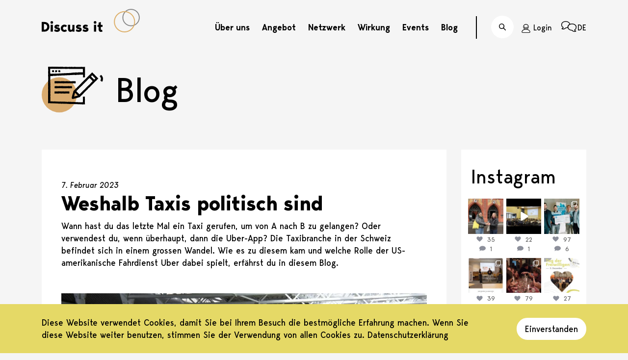

--- FILE ---
content_type: text/html; charset=UTF-8
request_url: https://www.discussit.ch/tag/arbeitsrecht/
body_size: 100567
content:
<!doctype html>
<html lang="de-DE">
<head>
    <meta charset="utf-8">
    <meta name="viewport" content="width=device-width, initial-scale=1, shrink-to-fit=no">
    <!-- Global site tag (gtag.js) - Google Analytics -->
<script async src=https://www.googletagmanager.com/gtag/js?id=UA-153174554-1></script>
<script>
  window.dataLayer = window.dataLayer || [];
  function gtag(){dataLayer.push(arguments);}
  gtag('js', new Date());
 
  gtag('config', 'UA-153174554-1');
</script>    
    <meta name="description" content="informiert. differenziert. engagiert.">
    <meta name="theme-color" content="#D9AB6F">

    <link rel="shortcut icon" href="https://www.discussit.ch/wp-content/themes/discussit/dist/img/favicon.png"/>

    <!-- open graph sharing -->
            <meta property="og:title" content=""/>
                <meta property="og:description" content=""/>
        <meta property="og:url" content="https://www.discussit.ch/weshalb-taxis-politisch-sind/"/>
        <meta property="og:type" content="website"/>
        
    
    <meta name='robots' content='index, follow, max-image-preview:large, max-snippet:-1, max-video-preview:-1' />
<link rel="alternate" hreflang="de" href="https://www.discussit.ch/tag/arbeitsrecht/" />
<link rel="alternate" hreflang="x-default" href="https://www.discussit.ch/tag/arbeitsrecht/" />

	<!-- This site is optimized with the Yoast SEO plugin v26.7 - https://yoast.com/wordpress/plugins/seo/ -->
	<title>Arbeitsrecht Archive - Discuss it</title>
	<link rel="canonical" href="https://www.discussit.ch/tag/arbeitsrecht/" />
	<meta property="og:locale" content="de_DE" />
	<meta property="og:type" content="article" />
	<meta property="og:title" content="Arbeitsrecht Archive - Discuss it" />
	<meta property="og:url" content="https://www.discussit.ch/tag/arbeitsrecht/" />
	<meta property="og:site_name" content="Discuss it" />
	<meta name="twitter:card" content="summary_large_image" />
	<meta name="twitter:site" content="@discussitpodien" />
	<script type="application/ld+json" class="yoast-schema-graph">{"@context":"https://schema.org","@graph":[{"@type":"CollectionPage","@id":"https://www.discussit.ch/tag/arbeitsrecht/","url":"https://www.discussit.ch/tag/arbeitsrecht/","name":"Arbeitsrecht Archive - Discuss it","isPartOf":{"@id":"https://www.discussit.ch/#website"},"breadcrumb":{"@id":"https://www.discussit.ch/tag/arbeitsrecht/#breadcrumb"},"inLanguage":"de"},{"@type":"BreadcrumbList","@id":"https://www.discussit.ch/tag/arbeitsrecht/#breadcrumb","itemListElement":[{"@type":"ListItem","position":1,"name":"Startseite","item":"https://www.discussit.ch/"},{"@type":"ListItem","position":2,"name":"Arbeitsrecht"}]},{"@type":"WebSite","@id":"https://www.discussit.ch/#website","url":"https://www.discussit.ch/","name":"Discuss it","description":"informiert. differenziert. engagiert.","potentialAction":[{"@type":"SearchAction","target":{"@type":"EntryPoint","urlTemplate":"https://www.discussit.ch/?s={search_term_string}"},"query-input":{"@type":"PropertyValueSpecification","valueRequired":true,"valueName":"search_term_string"}}],"inLanguage":"de"}]}</script>
	<!-- / Yoast SEO plugin. -->


<link rel="alternate" type="application/rss+xml" title="Discuss it &raquo; Schlagwort-Feed zu Arbeitsrecht" href="https://www.discussit.ch/tag/arbeitsrecht/feed/" />
<style id='wp-img-auto-sizes-contain-inline-css' type='text/css'>
img:is([sizes=auto i],[sizes^="auto," i]){contain-intrinsic-size:3000px 1500px}
/*# sourceURL=wp-img-auto-sizes-contain-inline-css */
</style>
<link rel='stylesheet' id='sbi_styles-css' href='https://www.discussit.ch/wp-content/plugins/instagram-feed-pro/css/sbi-styles.min.css?ver=6.9.0' type='text/css' media='all' />
<style id='wp-emoji-styles-inline-css' type='text/css'>

	img.wp-smiley, img.emoji {
		display: inline !important;
		border: none !important;
		box-shadow: none !important;
		height: 1em !important;
		width: 1em !important;
		margin: 0 0.07em !important;
		vertical-align: -0.1em !important;
		background: none !important;
		padding: 0 !important;
	}
/*# sourceURL=wp-emoji-styles-inline-css */
</style>
<style id='classic-theme-styles-inline-css' type='text/css'>
/*! This file is auto-generated */
.wp-block-button__link{color:#fff;background-color:#32373c;border-radius:9999px;box-shadow:none;text-decoration:none;padding:calc(.667em + 2px) calc(1.333em + 2px);font-size:1.125em}.wp-block-file__button{background:#32373c;color:#fff;text-decoration:none}
/*# sourceURL=/wp-includes/css/classic-themes.min.css */
</style>
<link rel='stylesheet' id='wpmf-gallery-popup-style-css' href='https://www.discussit.ch/wp-content/plugins/wp-media-folder/assets/css/display-gallery/magnific-popup.css?ver=0.9.9' type='text/css' media='all' />
<link rel='stylesheet' id='wpmf-gallery-style-css' href='https://www.discussit.ch/wp-content/plugins/wp-media-folder/assets/css/display-gallery/style-display-gallery.css?ver=6.1.9' type='text/css' media='all' />
<link rel='stylesheet' id='wpmf-slick-style-css' href='https://www.discussit.ch/wp-content/plugins/wp-media-folder/assets/js/slick/slick.css?ver=6.1.9' type='text/css' media='all' />
<link rel='stylesheet' id='wpmf-slick-theme-style-css' href='https://www.discussit.ch/wp-content/plugins/wp-media-folder/assets/js/slick/slick-theme.css?ver=6.1.9' type='text/css' media='all' />
<style id='wppb-edit-profile-style-inline-css' type='text/css'>


/*# sourceURL=https://www.discussit.ch/wp-content/plugins/profile-builder/assets/misc/gutenberg/blocks/build/edit-profile/style-index.css */
</style>
<style id='wppb-login-style-inline-css' type='text/css'>


/*# sourceURL=https://www.discussit.ch/wp-content/plugins/profile-builder/assets/misc/gutenberg/blocks/build/login/style-index.css */
</style>
<style id='wppb-recover-password-style-inline-css' type='text/css'>


/*# sourceURL=https://www.discussit.ch/wp-content/plugins/profile-builder/assets/misc/gutenberg/blocks/build/recover-password/style-index.css */
</style>
<style id='wppb-register-style-inline-css' type='text/css'>


/*# sourceURL=https://www.discussit.ch/wp-content/plugins/profile-builder/assets/misc/gutenberg/blocks/build/register/style-index.css */
</style>
<style id='global-styles-inline-css' type='text/css'>
:root{--wp--preset--aspect-ratio--square: 1;--wp--preset--aspect-ratio--4-3: 4/3;--wp--preset--aspect-ratio--3-4: 3/4;--wp--preset--aspect-ratio--3-2: 3/2;--wp--preset--aspect-ratio--2-3: 2/3;--wp--preset--aspect-ratio--16-9: 16/9;--wp--preset--aspect-ratio--9-16: 9/16;--wp--preset--color--black: #000000;--wp--preset--color--cyan-bluish-gray: #abb8c3;--wp--preset--color--white: #ffffff;--wp--preset--color--pale-pink: #f78da7;--wp--preset--color--vivid-red: #cf2e2e;--wp--preset--color--luminous-vivid-orange: #ff6900;--wp--preset--color--luminous-vivid-amber: #fcb900;--wp--preset--color--light-green-cyan: #7bdcb5;--wp--preset--color--vivid-green-cyan: #00d084;--wp--preset--color--pale-cyan-blue: #8ed1fc;--wp--preset--color--vivid-cyan-blue: #0693e3;--wp--preset--color--vivid-purple: #9b51e0;--wp--preset--gradient--vivid-cyan-blue-to-vivid-purple: linear-gradient(135deg,rgb(6,147,227) 0%,rgb(155,81,224) 100%);--wp--preset--gradient--light-green-cyan-to-vivid-green-cyan: linear-gradient(135deg,rgb(122,220,180) 0%,rgb(0,208,130) 100%);--wp--preset--gradient--luminous-vivid-amber-to-luminous-vivid-orange: linear-gradient(135deg,rgb(252,185,0) 0%,rgb(255,105,0) 100%);--wp--preset--gradient--luminous-vivid-orange-to-vivid-red: linear-gradient(135deg,rgb(255,105,0) 0%,rgb(207,46,46) 100%);--wp--preset--gradient--very-light-gray-to-cyan-bluish-gray: linear-gradient(135deg,rgb(238,238,238) 0%,rgb(169,184,195) 100%);--wp--preset--gradient--cool-to-warm-spectrum: linear-gradient(135deg,rgb(74,234,220) 0%,rgb(151,120,209) 20%,rgb(207,42,186) 40%,rgb(238,44,130) 60%,rgb(251,105,98) 80%,rgb(254,248,76) 100%);--wp--preset--gradient--blush-light-purple: linear-gradient(135deg,rgb(255,206,236) 0%,rgb(152,150,240) 100%);--wp--preset--gradient--blush-bordeaux: linear-gradient(135deg,rgb(254,205,165) 0%,rgb(254,45,45) 50%,rgb(107,0,62) 100%);--wp--preset--gradient--luminous-dusk: linear-gradient(135deg,rgb(255,203,112) 0%,rgb(199,81,192) 50%,rgb(65,88,208) 100%);--wp--preset--gradient--pale-ocean: linear-gradient(135deg,rgb(255,245,203) 0%,rgb(182,227,212) 50%,rgb(51,167,181) 100%);--wp--preset--gradient--electric-grass: linear-gradient(135deg,rgb(202,248,128) 0%,rgb(113,206,126) 100%);--wp--preset--gradient--midnight: linear-gradient(135deg,rgb(2,3,129) 0%,rgb(40,116,252) 100%);--wp--preset--font-size--small: 13px;--wp--preset--font-size--medium: 20px;--wp--preset--font-size--large: 36px;--wp--preset--font-size--x-large: 42px;--wp--preset--spacing--20: 0.44rem;--wp--preset--spacing--30: 0.67rem;--wp--preset--spacing--40: 1rem;--wp--preset--spacing--50: 1.5rem;--wp--preset--spacing--60: 2.25rem;--wp--preset--spacing--70: 3.38rem;--wp--preset--spacing--80: 5.06rem;--wp--preset--shadow--natural: 6px 6px 9px rgba(0, 0, 0, 0.2);--wp--preset--shadow--deep: 12px 12px 50px rgba(0, 0, 0, 0.4);--wp--preset--shadow--sharp: 6px 6px 0px rgba(0, 0, 0, 0.2);--wp--preset--shadow--outlined: 6px 6px 0px -3px rgb(255, 255, 255), 6px 6px rgb(0, 0, 0);--wp--preset--shadow--crisp: 6px 6px 0px rgb(0, 0, 0);}:where(.is-layout-flex){gap: 0.5em;}:where(.is-layout-grid){gap: 0.5em;}body .is-layout-flex{display: flex;}.is-layout-flex{flex-wrap: wrap;align-items: center;}.is-layout-flex > :is(*, div){margin: 0;}body .is-layout-grid{display: grid;}.is-layout-grid > :is(*, div){margin: 0;}:where(.wp-block-columns.is-layout-flex){gap: 2em;}:where(.wp-block-columns.is-layout-grid){gap: 2em;}:where(.wp-block-post-template.is-layout-flex){gap: 1.25em;}:where(.wp-block-post-template.is-layout-grid){gap: 1.25em;}.has-black-color{color: var(--wp--preset--color--black) !important;}.has-cyan-bluish-gray-color{color: var(--wp--preset--color--cyan-bluish-gray) !important;}.has-white-color{color: var(--wp--preset--color--white) !important;}.has-pale-pink-color{color: var(--wp--preset--color--pale-pink) !important;}.has-vivid-red-color{color: var(--wp--preset--color--vivid-red) !important;}.has-luminous-vivid-orange-color{color: var(--wp--preset--color--luminous-vivid-orange) !important;}.has-luminous-vivid-amber-color{color: var(--wp--preset--color--luminous-vivid-amber) !important;}.has-light-green-cyan-color{color: var(--wp--preset--color--light-green-cyan) !important;}.has-vivid-green-cyan-color{color: var(--wp--preset--color--vivid-green-cyan) !important;}.has-pale-cyan-blue-color{color: var(--wp--preset--color--pale-cyan-blue) !important;}.has-vivid-cyan-blue-color{color: var(--wp--preset--color--vivid-cyan-blue) !important;}.has-vivid-purple-color{color: var(--wp--preset--color--vivid-purple) !important;}.has-black-background-color{background-color: var(--wp--preset--color--black) !important;}.has-cyan-bluish-gray-background-color{background-color: var(--wp--preset--color--cyan-bluish-gray) !important;}.has-white-background-color{background-color: var(--wp--preset--color--white) !important;}.has-pale-pink-background-color{background-color: var(--wp--preset--color--pale-pink) !important;}.has-vivid-red-background-color{background-color: var(--wp--preset--color--vivid-red) !important;}.has-luminous-vivid-orange-background-color{background-color: var(--wp--preset--color--luminous-vivid-orange) !important;}.has-luminous-vivid-amber-background-color{background-color: var(--wp--preset--color--luminous-vivid-amber) !important;}.has-light-green-cyan-background-color{background-color: var(--wp--preset--color--light-green-cyan) !important;}.has-vivid-green-cyan-background-color{background-color: var(--wp--preset--color--vivid-green-cyan) !important;}.has-pale-cyan-blue-background-color{background-color: var(--wp--preset--color--pale-cyan-blue) !important;}.has-vivid-cyan-blue-background-color{background-color: var(--wp--preset--color--vivid-cyan-blue) !important;}.has-vivid-purple-background-color{background-color: var(--wp--preset--color--vivid-purple) !important;}.has-black-border-color{border-color: var(--wp--preset--color--black) !important;}.has-cyan-bluish-gray-border-color{border-color: var(--wp--preset--color--cyan-bluish-gray) !important;}.has-white-border-color{border-color: var(--wp--preset--color--white) !important;}.has-pale-pink-border-color{border-color: var(--wp--preset--color--pale-pink) !important;}.has-vivid-red-border-color{border-color: var(--wp--preset--color--vivid-red) !important;}.has-luminous-vivid-orange-border-color{border-color: var(--wp--preset--color--luminous-vivid-orange) !important;}.has-luminous-vivid-amber-border-color{border-color: var(--wp--preset--color--luminous-vivid-amber) !important;}.has-light-green-cyan-border-color{border-color: var(--wp--preset--color--light-green-cyan) !important;}.has-vivid-green-cyan-border-color{border-color: var(--wp--preset--color--vivid-green-cyan) !important;}.has-pale-cyan-blue-border-color{border-color: var(--wp--preset--color--pale-cyan-blue) !important;}.has-vivid-cyan-blue-border-color{border-color: var(--wp--preset--color--vivid-cyan-blue) !important;}.has-vivid-purple-border-color{border-color: var(--wp--preset--color--vivid-purple) !important;}.has-vivid-cyan-blue-to-vivid-purple-gradient-background{background: var(--wp--preset--gradient--vivid-cyan-blue-to-vivid-purple) !important;}.has-light-green-cyan-to-vivid-green-cyan-gradient-background{background: var(--wp--preset--gradient--light-green-cyan-to-vivid-green-cyan) !important;}.has-luminous-vivid-amber-to-luminous-vivid-orange-gradient-background{background: var(--wp--preset--gradient--luminous-vivid-amber-to-luminous-vivid-orange) !important;}.has-luminous-vivid-orange-to-vivid-red-gradient-background{background: var(--wp--preset--gradient--luminous-vivid-orange-to-vivid-red) !important;}.has-very-light-gray-to-cyan-bluish-gray-gradient-background{background: var(--wp--preset--gradient--very-light-gray-to-cyan-bluish-gray) !important;}.has-cool-to-warm-spectrum-gradient-background{background: var(--wp--preset--gradient--cool-to-warm-spectrum) !important;}.has-blush-light-purple-gradient-background{background: var(--wp--preset--gradient--blush-light-purple) !important;}.has-blush-bordeaux-gradient-background{background: var(--wp--preset--gradient--blush-bordeaux) !important;}.has-luminous-dusk-gradient-background{background: var(--wp--preset--gradient--luminous-dusk) !important;}.has-pale-ocean-gradient-background{background: var(--wp--preset--gradient--pale-ocean) !important;}.has-electric-grass-gradient-background{background: var(--wp--preset--gradient--electric-grass) !important;}.has-midnight-gradient-background{background: var(--wp--preset--gradient--midnight) !important;}.has-small-font-size{font-size: var(--wp--preset--font-size--small) !important;}.has-medium-font-size{font-size: var(--wp--preset--font-size--medium) !important;}.has-large-font-size{font-size: var(--wp--preset--font-size--large) !important;}.has-x-large-font-size{font-size: var(--wp--preset--font-size--x-large) !important;}
:where(.wp-block-post-template.is-layout-flex){gap: 1.25em;}:where(.wp-block-post-template.is-layout-grid){gap: 1.25em;}
:where(.wp-block-term-template.is-layout-flex){gap: 1.25em;}:where(.wp-block-term-template.is-layout-grid){gap: 1.25em;}
:where(.wp-block-columns.is-layout-flex){gap: 2em;}:where(.wp-block-columns.is-layout-grid){gap: 2em;}
:root :where(.wp-block-pullquote){font-size: 1.5em;line-height: 1.6;}
/*# sourceURL=global-styles-inline-css */
</style>
<link rel='stylesheet' id='kdgs-dist-style-css' href='https://www.discussit.ch/wp-content/themes/discussit/dist/main.css?ver=9147770' type='text/css' media='all' />
<script type="text/javascript" id="wpml-cookie-js-extra">
/* <![CDATA[ */
var wpml_cookies = {"wp-wpml_current_language":{"value":"de","expires":1,"path":"/"}};
var wpml_cookies = {"wp-wpml_current_language":{"value":"de","expires":1,"path":"/"}};
//# sourceURL=wpml-cookie-js-extra
/* ]]> */
</script>
<script type="text/javascript" src="https://www.discussit.ch/wp-content/plugins/sitepress-multilingual-cms/res/js/cookies/language-cookie.js?ver=486900" id="wpml-cookie-js" defer="defer" data-wp-strategy="defer"></script>
<script type="text/javascript" src="https://www.discussit.ch/wp-includes/js/jquery/jquery.min.js?ver=3.7.1" id="jquery-core-js"></script>
<script type="text/javascript" src="https://www.discussit.ch/wp-includes/js/jquery/jquery-migrate.min.js?ver=3.4.1" id="jquery-migrate-js"></script>
<script type="text/javascript" id="wppb-sc-script-js-extra">
/* <![CDATA[ */
var wppb_sc_data = {"ajaxUrl":"https://www.discussit.ch/wp-admin/admin-ajax.php","edit_profile_success_unlink":"Sie haben %% erfolgreich von Ihrem Konto getrennt.","users_can_register":"1","homeUrl":"https://www.discussit.ch/"};
//# sourceURL=wppb-sc-script-js-extra
/* ]]> */
</script>
<script type="text/javascript" src="https://www.discussit.ch/wp-content/plugins/profile-builder-unlimited/add-ons-advanced/social-connect/assets/js/wppb_sc_main.js?ver=1.0.7" id="wppb-sc-script-js"></script>
<script type="text/javascript" id="wppb-sc-google-script-js-extra">
/* <![CDATA[ */
var wppb_sc_google_data = {"ajaxUrl":"https://www.discussit.ch/wp-admin/admin-ajax.php","account_exists_text":"Ein Konto mit dieser E-Mail-Adresse ist bereits vorhanden.\u003Cbr\u003E M\u00f6chten Sie es verbinden?","account_exists_button_yes":"Ja","account_exists_button_no":"Nein","password_text":"Bitte geben Sie Ihren Benutzernamen oder E-Mail Adresse ein","new_email_text":"Bitte geben Sie eine neue E-Mail-Adresse ein","edit_profile_success_linked":"Sie haben Ihr Konto erfolgreich mit %% verkn\u00fcpft.","error_message":"Etwas ist schief gelaufen. Bitte probiere es sp\u00e4ter noch einmal! ","email_confirmation_on":"Bevor Sie auf Ihr Konto zugreifen k\u00f6nnen, m\u00fcssen Sie Ihre E-Mail-Adresse best\u00e4tigen. Bitte \u00fcberpr\u00fcfen Sie Ihren Posteingang und klicken Sie auf den Aktivierungslink.","email_confirmation_error":"\u003Cstrong\u003EFEHLER\u003C/strong\u003E: Sie m\u00fcssen Ihre E-Mail-Adresse best\u00e4tigen, bevor Sie sich anmelden k\u00f6nnen.","admin_approval_on":"Bevor Sie auf Ihr Konto zugreifen k\u00f6nnen, muss ein Administrator es genehmigen. Sie werden per E-Mail benachrichtigt.","admin_approval_error":"\u003Cstrong\u003EFehler\u003C/strong\u003E: Ihr Konto muss von einem Administrator best\u00e4tigt werden, bevor Sie sich anmelden k\u00f6nnen.","missing_email_error":"\u003Cstrong\u003EERROR:\u003C/strong\u003E An email address is required to proceed but was not provided by the selected platform.","redirect_message":"Sie werden in 5 Sekunden weitergeleitet. Wenn nicht, klicken Sie auf %%.","here_string":"hier","only_login_error":"\u003Cstrong\u003ESie k\u00f6nnen sich nur mit sozialen Konten anmelden, nicht registrieren!\u003C/strong\u003E\u003Cbr\u003EBitte verkn\u00fcpfen Sie zuerst Ihr soziales Konto mit einem bestehenden Benutzerkonto.","wrong_password_error":"Falsches Passwort!","valid_email_error":"Bitte eine g\u00fcltige E-Mail-Adresse eingeben!","pb_form_login_error":"Sie k\u00f6nnen sich nur in diesem Formular anmelden.\u003Cbr\u003ERegistrieren Sie sich mit Ihrem sozialen Konto auf dem Registrierungsformular.","pb_form_continue":"Fortfahren","social_connect_text_ok":"OK","wppb_sc_cookies_nonce":"934aba3092","wppb_sc_login_nonce":"21eb37ecb2"};
//# sourceURL=wppb-sc-google-script-js-extra
/* ]]> */
</script>
<script type="text/javascript" src="https://www.discussit.ch/wp-content/plugins/profile-builder-unlimited/add-ons-advanced/social-connect/google/assets/js/wppb_sc_google.js?ver=1.0.7" id="wppb-sc-google-script-js"></script>
<link rel="https://api.w.org/" href="https://www.discussit.ch/wp-json/" /><link rel="alternate" title="JSON" type="application/json" href="https://www.discussit.ch/wp-json/wp/v2/tags/660" /><link rel="EditURI" type="application/rsd+xml" title="RSD" href="https://www.discussit.ch/xmlrpc.php?rsd" />
<meta name="generator" content="WordPress 6.9" />
<meta name="generator" content="WPML ver:4.8.6 stt:4,3;" />
</head>

<body class="archive tag tag-arbeitsrecht tag-660 wp-theme-discussit">

<noscript>Um diese Seite sehen zu können, muss Ihr Browser JavaScript aktiviert haben.</noscript>

<div id="top"></div>



<header class="mod-header">
    <div class="container">
        <div class="header-container">
            <a class="logo-link" href="https://www.discussit.ch">
                <div class="logo">
                    <svg class="svg-icon icon-logo-discussit" xmlns="http://www.w3.org/2000/svg"><use xmlns:xlink="http://www.w3.org/1999/xlink" xlink:href="https://www.discussit.ch/wp-content/themes/discussit/dist/icons.svg?9147770
#logo-discussit"></use></svg>                </div>
                <div class="logo-circles">
                    <svg class="svg-icon icon-logo-discussit-circles" xmlns="http://www.w3.org/2000/svg"><use xmlns:xlink="http://www.w3.org/1999/xlink" xlink:href="https://www.discussit.ch/wp-content/themes/discussit/dist/icons.svg?9147770
#logo-discussit-circles"></use></svg>                </div>
            </a>

            <div>
                                    <nav class="main-navigation" aria-labelledby="main-navigation">
                        <div id="main-navigation" class="sr-only">Hauptnavigation</div>
                        <ul id="menu-hauptmenue-de" class="menu"><li id="menu-item-298" class="menu-item menu-item-type-post_type menu-item-object-page menu-item-has-children menu-item-298"><a href="https://www.discussit.ch/ueber-uns/">Über uns</a>
<ul class="sub-menu">
	<li id="menu-item-319" class="menu-item menu-item-type-post_type menu-item-object-page menu-item-319"><a href="https://www.discussit.ch/ueber-uns/team/">Mitglieder</a></li>
	<li id="menu-item-10396" class="menu-item menu-item-type-post_type menu-item-object-page menu-item-10396"><a href="https://www.discussit.ch/ueber-uns/alumni/">Alumni</a></li>
	<li id="menu-item-1852" class="menu-item menu-item-type-post_type menu-item-object-page menu-item-1852"><a href="https://www.discussit.ch/ueber-uns/mitmachen/">Mitmachen!</a></li>
</ul>
</li>
<li id="menu-item-305" class="menu-item menu-item-type-post_type menu-item-object-page menu-item-has-children menu-item-305"><a href="https://www.discussit.ch/angebot/">Angebot</a>
<ul class="sub-menu">
	<li id="menu-item-1952" class="menu-item menu-item-type-post_type menu-item-object-page menu-item-1952"><a href="https://www.discussit.ch/angebot/fuer-schulen/">Für Schulen</a></li>
	<li id="menu-item-1951" class="menu-item menu-item-type-post_type menu-item-object-page menu-item-1951"><a href="https://www.discussit.ch/angebot/fuer-andere/">Für alle anderen</a></li>
</ul>
</li>
<li id="menu-item-313" class="menu-item menu-item-type-post_type menu-item-object-page menu-item-has-children menu-item-313"><a href="https://www.discussit.ch/netzwerk/">Netzwerk</a>
<ul class="sub-menu">
	<li id="menu-item-1959" class="menu-item menu-item-type-post_type menu-item-object-page menu-item-1959"><a href="https://www.discussit.ch/netzwerk/finanzierung/">Finanzierung</a></li>
	<li id="menu-item-1954" class="menu-item menu-item-type-post_type menu-item-object-page menu-item-1954"><a href="https://www.discussit.ch/netzwerk/partnerschulen/">Partnerschulen</a></li>
	<li id="menu-item-37692" class="menu-item menu-item-type-post_type menu-item-object-page menu-item-37692"><a href="https://www.discussit.ch/netzwerk/politik/">Politik</a></li>
	<li id="menu-item-1953" class="menu-item menu-item-type-post_type menu-item-object-page menu-item-1953"><a href="https://www.discussit.ch/netzwerk/freunde/">Freunde</a></li>
	<li id="menu-item-7963" class="menu-item menu-item-type-post_type menu-item-object-page menu-item-7963"><a href="https://www.discussit.ch/netzwerk/discuss-it-unterstuetzen/">Discuss it unterstützen</a></li>
</ul>
</li>
<li id="menu-item-1958" class="menu-item menu-item-type-post_type menu-item-object-page menu-item-has-children menu-item-1958"><a href="https://www.discussit.ch/wirkung/">Wirkung</a>
<ul class="sub-menu">
	<li id="menu-item-1957" class="menu-item menu-item-type-post_type menu-item-object-page menu-item-1957"><a href="https://www.discussit.ch/wirkung/facts-figures/">Facts &#038; Figures</a></li>
	<li id="menu-item-18397" class="menu-item menu-item-type-post_type menu-item-object-page menu-item-18397"><a href="https://www.discussit.ch/wirkung/oeffentliche-anerkennung/">Öffentliche Anerkennung</a></li>
	<li id="menu-item-1955" class="menu-item menu-item-type-post_type menu-item-object-page menu-item-1955"><a href="https://www.discussit.ch/wirkung/medien/">Medien</a></li>
	<li id="menu-item-1956" class="menu-item menu-item-type-post_type menu-item-object-page menu-item-1956"><a href="https://www.discussit.ch/wirkung/publikationen/">Publikationen</a></li>
</ul>
</li>
<li id="menu-item-323" class="menu-item menu-item-type-post_type menu-item-object-page menu-item-has-children menu-item-323"><a href="https://www.discussit.ch/events/">Events</a>
<ul class="sub-menu">
	<li id="menu-item-232" class="menu-item menu-item-type-post_type menu-item-object-page menu-item-232"><a href="https://www.discussit.ch/event-registrieren/">Event anfragen</a></li>
	<li id="menu-item-853" class="menu-item menu-item-type-post_type menu-item-object-page menu-item-853"><a href="https://www.discussit.ch/registrieren/registrierung-lehrperson/">Registrieren als Lehrperson</a></li>
	<li id="menu-item-2548" class="menu-item menu-item-type-post_type menu-item-object-page menu-item-2548"><a href="https://www.discussit.ch/registrieren/registrierung-politik/">Registrieren als Politiker:in</a></li>
</ul>
</li>
<li id="menu-item-293" class="menu-item menu-item-type-post_type menu-item-object-page menu-item-293"><a href="https://www.discussit.ch/blog/">Blog</a></li>
</ul>                    </nav>
                    <div class="divider"></div>
                
                                    <a class="search-link" href="https://www.discussit.ch/suche/">
                        <button class="search-button no-button-styling">
                            <svg class="svg-icon icon-search" xmlns="http://www.w3.org/2000/svg"><use xmlns:xlink="http://www.w3.org/1999/xlink" xlink:href="https://www.discussit.ch/wp-content/themes/discussit/dist/icons.svg?9147770
#search"></use></svg>                            <span class="meta-nav-label search-label">Suche</span>
                            <span class="sr-only">Suche</span>
                        </button>
                    </a>
                
                                    <div class="login-link-container">
                        <a class="login-link dashboard-menu-trigger" href="https://www.discussit.ch/dashboard/">
                            <svg class="svg-icon icon-login" xmlns="http://www.w3.org/2000/svg"><use xmlns:xlink="http://www.w3.org/1999/xlink" xlink:href="https://www.discussit.ch/wp-content/themes/discussit/dist/icons.svg?9147770
#login"></use></svg>                            <span class="meta-nav-label">Login</span>

                        </a>
                                            </div>
                
                <div class="language-switcher-container">
                    <a href="#" class="language-switcher-trigger">
                        <svg class="svg-icon icon-language" xmlns="http://www.w3.org/2000/svg"><use xmlns:xlink="http://www.w3.org/1999/xlink" xlink:href="https://www.discussit.ch/wp-content/themes/discussit/dist/icons.svg?9147770
#language"></use></svg>                        <span class="meta-nav-label">DE</span>
                    </a>
                    <div class="language-switcher-menu">        <ul class="list-unstyled">
                                                <li class="list-item">
                        <a href="https://www.discussit.ch/fr/">
                            Français                        </a>
                    </li>
                                                                </ul>
    </div>
                </div>

                <button class="mobile-nav-trigger hamburger no-button-styling">
                    <span></span>
                    <span></span>
                    <span></span>
                    <span class="sr-only">Navigation öffnen</span>
                </button>
            </div>

                                </div>
    </div>

    <div class="mobile-nav">
        <div class="mobile-nav-container container">
            <div class="mobile-nav-closer-container justify-content-between">
                                    <a class="search-link" href="https://www.discussit.ch/suche/">
                        <button class="search-button no-button-styling">
                            <svg class="svg-icon icon-search" xmlns="http://www.w3.org/2000/svg"><use xmlns:xlink="http://www.w3.org/1999/xlink" xlink:href="https://www.discussit.ch/wp-content/themes/discussit/dist/icons.svg?9147770
#search"></use></svg>                            <span class="meta-nav-label search-label">Suche</span>
                        </button>
                    </a>
                                <button class="mobile-nav-trigger cross no-button-styling">
                    <svg class="svg-icon icon-close" xmlns="http://www.w3.org/2000/svg"><use xmlns:xlink="http://www.w3.org/1999/xlink" xlink:href="https://www.discussit.ch/wp-content/themes/discussit/dist/icons.svg?9147770
#close"></use></svg>                    <span class="sr-only">Navigation schliessen</span>
                </button>
            </div>

                            <nav class="mobile-main-nav">
                    <div class="sr-only">Hauptnavigation</div>
                    <ul id="menu-hauptmenue-de-1" class="menu"><li class="menu-item menu-item-type-post_type menu-item-object-page menu-item-has-children menu-item-298"><a href="https://www.discussit.ch/ueber-uns/">Über uns</a>
<ul class="sub-menu">
	<li class="menu-item menu-item-type-post_type menu-item-object-page menu-item-319"><a href="https://www.discussit.ch/ueber-uns/team/">Mitglieder</a></li>
	<li class="menu-item menu-item-type-post_type menu-item-object-page menu-item-10396"><a href="https://www.discussit.ch/ueber-uns/alumni/">Alumni</a></li>
	<li class="menu-item menu-item-type-post_type menu-item-object-page menu-item-1852"><a href="https://www.discussit.ch/ueber-uns/mitmachen/">Mitmachen!</a></li>
</ul>
</li>
<li class="menu-item menu-item-type-post_type menu-item-object-page menu-item-has-children menu-item-305"><a href="https://www.discussit.ch/angebot/">Angebot</a>
<ul class="sub-menu">
	<li class="menu-item menu-item-type-post_type menu-item-object-page menu-item-1952"><a href="https://www.discussit.ch/angebot/fuer-schulen/">Für Schulen</a></li>
	<li class="menu-item menu-item-type-post_type menu-item-object-page menu-item-1951"><a href="https://www.discussit.ch/angebot/fuer-andere/">Für alle anderen</a></li>
</ul>
</li>
<li class="menu-item menu-item-type-post_type menu-item-object-page menu-item-has-children menu-item-313"><a href="https://www.discussit.ch/netzwerk/">Netzwerk</a>
<ul class="sub-menu">
	<li class="menu-item menu-item-type-post_type menu-item-object-page menu-item-1959"><a href="https://www.discussit.ch/netzwerk/finanzierung/">Finanzierung</a></li>
	<li class="menu-item menu-item-type-post_type menu-item-object-page menu-item-1954"><a href="https://www.discussit.ch/netzwerk/partnerschulen/">Partnerschulen</a></li>
	<li class="menu-item menu-item-type-post_type menu-item-object-page menu-item-37692"><a href="https://www.discussit.ch/netzwerk/politik/">Politik</a></li>
	<li class="menu-item menu-item-type-post_type menu-item-object-page menu-item-1953"><a href="https://www.discussit.ch/netzwerk/freunde/">Freunde</a></li>
	<li class="menu-item menu-item-type-post_type menu-item-object-page menu-item-7963"><a href="https://www.discussit.ch/netzwerk/discuss-it-unterstuetzen/">Discuss it unterstützen</a></li>
</ul>
</li>
<li class="menu-item menu-item-type-post_type menu-item-object-page menu-item-has-children menu-item-1958"><a href="https://www.discussit.ch/wirkung/">Wirkung</a>
<ul class="sub-menu">
	<li class="menu-item menu-item-type-post_type menu-item-object-page menu-item-1957"><a href="https://www.discussit.ch/wirkung/facts-figures/">Facts &#038; Figures</a></li>
	<li class="menu-item menu-item-type-post_type menu-item-object-page menu-item-18397"><a href="https://www.discussit.ch/wirkung/oeffentliche-anerkennung/">Öffentliche Anerkennung</a></li>
	<li class="menu-item menu-item-type-post_type menu-item-object-page menu-item-1955"><a href="https://www.discussit.ch/wirkung/medien/">Medien</a></li>
	<li class="menu-item menu-item-type-post_type menu-item-object-page menu-item-1956"><a href="https://www.discussit.ch/wirkung/publikationen/">Publikationen</a></li>
</ul>
</li>
<li class="menu-item menu-item-type-post_type menu-item-object-page menu-item-has-children menu-item-323"><a href="https://www.discussit.ch/events/">Events</a>
<ul class="sub-menu">
	<li class="menu-item menu-item-type-post_type menu-item-object-page menu-item-232"><a href="https://www.discussit.ch/event-registrieren/">Event anfragen</a></li>
	<li class="menu-item menu-item-type-post_type menu-item-object-page menu-item-853"><a href="https://www.discussit.ch/registrieren/registrierung-lehrperson/">Registrieren als Lehrperson</a></li>
	<li class="menu-item menu-item-type-post_type menu-item-object-page menu-item-2548"><a href="https://www.discussit.ch/registrieren/registrierung-politik/">Registrieren als Politiker:in</a></li>
</ul>
</li>
<li class="menu-item menu-item-type-post_type menu-item-object-page menu-item-293"><a href="https://www.discussit.ch/blog/">Blog</a></li>
</ul>                </nav>
            
            <div class="mobile-meta-nav">
                <div class="row">
                    <div class="col-5 mobile-meta-lang-nav-container">
                        <div class="accordion" id="mobile-meta-lang-nav">
                            <div class="card">
                                <div class="card-header" id="mobile-meta-lang-nav-heading">
                                    <button class="no-button-styling acc-trigger collapsed" data-toggle="collapse" data-target="#mobile-meta-lang-nav-collapse"
                                            aria-expanded="true" aria-controls="mobile-meta-lang-nav-collapse">
                                        <div>
                                            <svg class="svg-icon icon-language" xmlns="http://www.w3.org/2000/svg"><use xmlns:xlink="http://www.w3.org/1999/xlink" xlink:href="https://www.discussit.ch/wp-content/themes/discussit/dist/icons.svg?9147770
#language"></use></svg>                                            <span class="meta-nav-label">DE</span>
                                        </div>
                                        <div>
                                            <svg class="svg-icon icon-arrow-right" xmlns="http://www.w3.org/2000/svg"><use xmlns:xlink="http://www.w3.org/1999/xlink" xlink:href="https://www.discussit.ch/wp-content/themes/discussit/dist/icons.svg?9147770
#arrow-right"></use></svg>                                            <span class="sr-only">Untermenu öffnen</span>
                                        </div>
                                    </button>
                                </div>
                                <div id="mobile-meta-lang-nav-collapse" class="collapse" aria-labelledby="mobile-meta-lang-nav-heading"
                                     data-parent="#mobile-meta-lang-nav">
                                    <div class="card-body">
                                                <ul class="list-unstyled">
                                                <li class="list-item">
                        <a href="https://www.discussit.ch/fr/">
                            Français                        </a>
                    </li>
                                                                </ul>
                                        </div>
                                </div>
                            </div>
                        </div>
                    </div>
                    <div class="col-7 mobile-meta-dashboard-nav-container">
                                                                                    <a class="mobile-meta-login-link" href="https://www.discussit.ch/dashboard/">
                                    <svg class="svg-icon icon-login" xmlns="http://www.w3.org/2000/svg"><use xmlns:xlink="http://www.w3.org/1999/xlink" xlink:href="https://www.discussit.ch/wp-content/themes/discussit/dist/icons.svg?9147770
#login"></use></svg>                                    <span class="meta-nav-label">Login</span>
                                </a>
                                                                        </div>
                </div>
            </div>
        </div>
    </div>
</header>

<main role="main" class="mod-archive-blog">
    <div class="container">
        <div class="pagetitle-container">
            <div class="blog-icon">
		        <svg class="svg-icon icon-blog" xmlns="http://www.w3.org/2000/svg"><use xmlns:xlink="http://www.w3.org/1999/xlink" xlink:href="https://www.discussit.ch/wp-content/themes/discussit/dist/icons.svg?9147770
#blog"></use></svg>            </div>
            <h1 class="pagetitle">Blog</h1>
        </div>

        <div class="row">
            <div class="col-12 col-xl-9">
                <div class="blog-archive-container">
					<div class="blog-teaser-list">
						<div class="blog-teaser">

    <div class="blog-category-list">
        <ul class="list-inline list-unstyled m-0">
			        </ul>
    </div>

    <div class="date">7. Februar 2023</div>

    <h2 class="title"><strong>Weshalb Taxis politisch sind</strong></h2>

	        <div class="excerpt"><p>Wann hast du das letzte Mal ein Taxi gerufen, um von A nach B zu gelangen? Oder verwendest du, wenn überhaupt, dann die Uber-App? Die Taxibranche in der Schweiz befindet sich in einem grossen Wandel. Wie es zu diesem kam und welche Rolle der US-amerikanische Fahrdienst Uber dabei spielt, erfährst du in diesem Blog. </p>
</div>
	
	<div class="img-container"><div class="a-image js-a-image "><picture class="a-image__picture js-a-image__picture"><source media="(min-width: 1650px)" srcset="https://www.discussit.ch/wp-content/uploads/2023/02/B0106BildTaxi-scaled-1105x585c.jpg 1x, https://www.discussit.ch/wp-content/uploads/2023/02/B0106BildTaxi-scaled-2210x1170c.jpg 2x"><source media="(min-width: 1200px)" srcset="https://www.discussit.ch/wp-content/uploads/2023/02/B0106BildTaxi-scaled-745x394c.jpg 1x, https://www.discussit.ch/wp-content/uploads/2023/02/B0106BildTaxi-scaled-1490x788c.jpg 2x"><source media="(min-width: 992px)" srcset="https://www.discussit.ch/wp-content/uploads/2023/02/B0106BildTaxi-scaled-850x450c.jpg  1x, https://www.discussit.ch/wp-content/uploads/2023/02/B0106BildTaxi-scaled-1700x900c.jpg 2x"><source media="(min-width: 768px)" srcset="https://www.discussit.ch/wp-content/uploads/2023/02/B0106BildTaxi-scaled-610x323c.jpg 1x, https://www.discussit.ch/wp-content/uploads/2023/02/B0106BildTaxi-scaled-1220x646c.jpg 2x"><source media="(min-width: 576px)" srcset="https://www.discussit.ch/wp-content/uploads/2023/02/B0106BildTaxi-scaled-490x259c.jpg 1x, https://www.discussit.ch/wp-content/uploads/2023/02/B0106BildTaxi-scaled-980x518c.jpg 2x"><img loading="lazy" class="a-image__image" src="https://www.discussit.ch/wp-content/uploads/2023/02/B0106BildTaxi-scaled-525x278c.jpg" srcset="https://www.discussit.ch/wp-content/uploads/2023/02/B0106BildTaxi-scaled-525x278c.jpg 1x, https://www.discussit.ch/wp-content/uploads/2023/02/B0106BildTaxi-scaled-1050x556c.jpg 2x" alt=""/></picture></div></div>

	
    <div class="author">Erstellt von Rebekka Isler</div>

    <div class="row align-items-end">
        <div class="col-12 col-md-8">
			<ul class="list-inline list-unstyled m-0"><li class="list-inline-item"><a href="https://www.discussit.ch/tag/arbeitsrecht/" class="aid-link">#Arbeitsrecht</a></li><li class="list-inline-item"><a href="https://www.discussit.ch/tag/taxi/" class="aid-link">#Taxi</a></li><li class="list-inline-item"><a href="https://www.discussit.ch/tag/uber/" class="aid-link">#Uber</a></li></ul>        </div>
        <div class="col-12 col-md-4 backlink-container">
			                <a class="aid-button" href="https://www.discussit.ch/weshalb-taxis-politisch-sind/">weiterlesen</a>
			        </div>
    </div>
</div>
					</div>
				</div>
			</div>
			<div class="col-12 col-xl-3">
				<div class="mod-sm-feed">
    <div class="sm-feed-list-container">
                    <div class="sm-feed-container">
                <div class="desktop-sm-feed">
                    <h2>Instagram</h2>
                    
<div id="sb_instagram"  class="sbi sbi_mob_col_3 sbi_tab_col_2 sbi_col_3 sbi-theme sbi-default_theme sbi-style-regular" style="padding-bottom: 6px; width: 100%;" data-post-style="regular"	 data-feedid="sbi_17841407161827138#9"  data-res="auto" data-cols="3" data-colsmobile="3" data-colstablet="2" data-num="9" data-nummobile="" data-header-size="small" data-item-padding="3"	 data-shortcode-atts="{}"  data-postid="18229" data-locatornonce="76db7472d8" data-options="{&quot;grid&quot;:true,&quot;avatars&quot;:{&quot;discussit_ch&quot;:&quot;https:\/\/scontent-zrh1-1.cdninstagram.com\/v\/t51.2885-19\/323814241_485406930427045_8080608898988896571_n.jpg?stp=dst-jpg_s206x206_tt6&amp;_nc_cat=104&amp;ccb=1-7&amp;_nc_sid=bf7eb4&amp;_nc_ohc=heHT-oea3YEQ7kNvgH1sC8R&amp;_nc_oc=AdnnKeg3MBKUd3aG7916yVG3PFV-nfcSMoAKLiXiHnqeRqks3mByuyFido7AgWDT3iJSGYOpmEofSewjobXDEhZ_&amp;_nc_zt=24&amp;_nc_ht=scontent-zrh1-1.cdninstagram.com&amp;edm=AP4hL3IEAAAA&amp;oh=00_AYFUi7ZpwZ6hQIMQDpX6cyIP_DMgIXgNUH_AKduUGvU_HA&amp;oe=67E6F996&quot;,&quot;LCLdiscussit_ch&quot;:&quot;https:\/\/www.discussit.ch\/wp-content\/uploads\/sb-instagram-feed-images\/discussit_ch.webp&quot;},&quot;lightboxcomments&quot;:20,&quot;colsmobile&quot;:3,&quot;colstablet&quot;:&quot;2&quot;,&quot;captionsize&quot;:13,&quot;captionlength&quot;:50,&quot;imageaspectratio&quot;:&quot;1:1&quot;}" data-sbi-flags="favorLocal">

	
	<div id="sbi_images" style="gap: 6px;">
		<div class="sbi_item sbi_type_image sbi_new sbi_transition"
	 id="sbi_17996264603873700" data-date="1769526921"
	 data-numcomments="1" >
	<div class="sbi_inner_wrap" >

		
			<div class="sbi_photo_wrap" >
						
		<div   class="sbi_link " >
			<div class="sbi_hover_top">

					<p class="sbi_username" >
					<a target="_blank" rel="nofollow noopener"
				href="https://www.instagram.com/discussit_ch/"  style="color: rgba(255,255,255,1)"				tabindex="-1">
				
					discussit_ch			</a>
		
			</p>

			</div>

							<a class="sbi_instagram_link" target="_blank" rel="nofollow noopener"
				   href="https://www.instagram.com/p/DUBM_kIDIj6/"  style="color: rgba(255,255,255,1)">
					<span class="sbi-screenreader">
						View Instagram post by discussit_ch					</span>
					<svg class="svg-inline--fa fa-instagram fa-w-14" aria-hidden="true" data-fa-processed="" aria-label="Instagram" data-prefix="fab" data-icon="instagram" role="img" viewBox="0 0 448 512">
                    <path fill="currentColor" d="M224.1 141c-63.6 0-114.9 51.3-114.9 114.9s51.3 114.9 114.9 114.9S339 319.5 339 255.9 287.7 141 224.1 141zm0 189.6c-41.1 0-74.7-33.5-74.7-74.7s33.5-74.7 74.7-74.7 74.7 33.5 74.7 74.7-33.6 74.7-74.7 74.7zm146.4-194.3c0 14.9-12 26.8-26.8 26.8-14.9 0-26.8-12-26.8-26.8s12-26.8 26.8-26.8 26.8 12 26.8 26.8zm76.1 27.2c-1.7-35.9-9.9-67.7-36.2-93.9-26.2-26.2-58-34.4-93.9-36.2-37-2.1-147.9-2.1-184.9 0-35.8 1.7-67.6 9.9-93.9 36.1s-34.4 58-36.2 93.9c-2.1 37-2.1 147.9 0 184.9 1.7 35.9 9.9 67.7 36.2 93.9s58 34.4 93.9 36.2c37 2.1 147.9 2.1 184.9 0 35.9-1.7 67.7-9.9 93.9-36.2 26.2-26.2 34.4-58 36.2-93.9 2.1-37 2.1-147.8 0-184.8zM398.8 388c-7.8 19.6-22.9 34.7-42.6 42.6-29.5 11.7-99.5 9-132.1 9s-102.7 2.6-132.1-9c-19.6-7.8-34.7-22.9-42.6-42.6-11.7-29.5-9-99.5-9-132.1s-2.6-102.7 9-132.1c7.8-19.6 22.9-34.7 42.6-42.6 29.5-11.7 99.5-9 132.1-9s102.7-2.6 132.1 9c19.6 7.8 34.7 22.9 42.6 42.6 11.7 29.5 9 99.5 9 132.1s2.7 102.7-9 132.1z"></path>
                </svg>				</a>
			
			<div class="sbi_hover_bottom "  style="color: rgba(255,255,255,1)">

									<p>
													<span
								class="sbi_date"   >
								<svg  class="svg-inline--fa fa-clock fa-w-16" aria-hidden="true" data-fa-processed="" data-prefix="far" data-icon="clock" role="presentation" xmlns="http://www.w3.org/2000/svg" viewBox="0 0 512 512"><path fill="currentColor" d="M256 8C119 8 8 119 8 256s111 248 248 248 248-111 248-248S393 8 256 8zm0 448c-110.5 0-200-89.5-200-200S145.5 56 256 56s200 89.5 200 200-89.5 200-200 200zm61.8-104.4l-84.9-61.7c-3.1-2.3-4.9-5.9-4.9-9.7V116c0-6.6 5.4-12 12-12h32c6.6 0 12 5.4 12 12v141.7l66.8 48.6c5.4 3.9 6.5 11.4 2.6 16.8L334.6 349c-3.9 5.3-11.4 6.5-16.8 2.6z"></path></svg>								Jan. 27							</span>
											</p>
				
				
			</div>

			<a class="sbi_link_area nofancybox" rel="nofollow noopener" href="https://scontent.cdninstagram.com/v/t51.82787-15/623357997_18341905279238728_1095567255254957859_n.heic?stp=dst-jpg_e35_tt6&#038;_nc_cat=101&#038;ccb=7-5&#038;_nc_sid=18de74&#038;efg=eyJlZmdfdGFnIjoiRkVFRC5iZXN0X2ltYWdlX3VybGdlbi5DMyJ9&#038;_nc_ohc=9pTm9IQ24AkQ7kNvwHHr3FH&#038;_nc_oc=Adm3DO34CERoctL7DQVtPsWWow1evnghnmnvtUesjrBIEvKaJHbtRlGPtBwUYNYU6SyxDOzEBocTEf4oqg1rbmmh&#038;_nc_zt=23&#038;_nc_ht=scontent.cdninstagram.com&#038;edm=ANo9K5cEAAAA&#038;_nc_gid=jdBjAVfpy1jPnYTAK3Q4og&#038;oh=00_Afv0WpAEIiT9Cb7dGdTuK8EYHYoMCc-qsj2KAiPGPrSxtw&#038;oe=6985D427"
			   data-lightbox-sbi=""
			   data-title="💥Wer ist die engagierteste Politiker:in bei Discuss it 2025?&lt;br&gt;
&lt;br&gt;
Wir haben nachgezählt:&lt;br&gt;
&lt;br&gt;
Leonina Kuhn ist an der Spitze! 🏆&lt;br&gt;
&lt;br&gt;
Mit 8 besuchten Events zeigt Leonina, wie Politik für junge Menschen erlebbar gemacht werden kann - ein verdienter Platz 1 für dieses unglaubliche Engagement! 👏&lt;br&gt;
&lt;br&gt;
Auch unsere anderen Top-Teilnehmenden verdienen ein grosses Lob:&lt;br&gt;
&lt;br&gt;
🥈 Platz 2: Vera Ayşe Çelik (SP), Beat Obrist (FDP), Marzena Kopp-Podlewski (Die Mitte) - 6 Events&lt;br&gt;
&lt;br&gt;
🥉 Platz 3: Ueli Pfister (SVP), Diego Müggler (Junge Grüne), Charlotte Günther (JUSO), Urs Wegmann (SVP) - 5 Events&lt;br&gt;
&lt;br&gt;
Ihr zeigt: Politik kann spannend, nahbar und dialogisch sein. Mit eurem Engagement ermöglicht ihr jungen Menschen, Politik hautnah zu erleben und eigene Meinungen zu entwickeln. 🙌&lt;br&gt;
&lt;br&gt;
➡️ Ohne Politiker:innen kein Discuss it!&lt;br&gt;
&lt;br&gt;
Letztes Jahr beteiligten sich über 500 Politiker:innen an unseren Events. Vielen Dank an alle, die junge Menschen aktiv in den politischen Dialog einbeziehen und so unsere Demokratie stärken. 💬&lt;br&gt;
&lt;br&gt;
(😉 Übrigens sind die engagien Teilnehmenden der letzten Jahre auch auf unserer Website aufgeführt: https://www.discussit.ch/netzwerk/politik/ )"
			   data-video=""
			   data-carousel=""
			   data-id="sbi_17996264603873700" data-user="discussit_ch"
			   data-url="https://www.instagram.com/p/DUBM_kIDIj6/" data-avatar="https://scontent-zrh1-1.cdninstagram.com/v/t51.2885-19/323814241_485406930427045_8080608898988896571_n.jpg?stp=dst-jpg_s206x206_tt6&amp;_nc_cat=104&amp;ccb=1-7&amp;_nc_sid=bf7eb4&amp;_nc_ohc=heHT-oea3YEQ7kNvgH1sC8R&amp;_nc_oc=AdnnKeg3MBKUd3aG7916yVG3PFV-nfcSMoAKLiXiHnqeRqks3mByuyFido7AgWDT3iJSGYOpmEofSewjobXDEhZ_&amp;_nc_zt=24&amp;_nc_ht=scontent-zrh1-1.cdninstagram.com&amp;edm=AP4hL3IEAAAA&amp;oh=00_AYFUi7ZpwZ6hQIMQDpX6cyIP_DMgIXgNUH_AKduUGvU_HA&amp;oe=67E6F996"
			   data-account-type="business"
			   data-iframe=''
			   data-media-type="feed"
			   data-posted-on=""
			   data-custom-avatar="">
				<span class="sbi-screenreader">
					Open post by discussit_ch with ID 17996264603873700				</span>
							</a>
		</div>

		<a class="sbi_photo" target="_blank" rel="nofollow noopener" href="https://www.instagram.com/p/DUBM_kIDIj6/"
		   data-full-res="https://scontent.cdninstagram.com/v/t51.82787-15/623357997_18341905279238728_1095567255254957859_n.heic?stp=dst-jpg_e35_tt6&#038;_nc_cat=101&#038;ccb=7-5&#038;_nc_sid=18de74&#038;efg=eyJlZmdfdGFnIjoiRkVFRC5iZXN0X2ltYWdlX3VybGdlbi5DMyJ9&#038;_nc_ohc=9pTm9IQ24AkQ7kNvwHHr3FH&#038;_nc_oc=Adm3DO34CERoctL7DQVtPsWWow1evnghnmnvtUesjrBIEvKaJHbtRlGPtBwUYNYU6SyxDOzEBocTEf4oqg1rbmmh&#038;_nc_zt=23&#038;_nc_ht=scontent.cdninstagram.com&#038;edm=ANo9K5cEAAAA&#038;_nc_gid=jdBjAVfpy1jPnYTAK3Q4og&#038;oh=00_Afv0WpAEIiT9Cb7dGdTuK8EYHYoMCc-qsj2KAiPGPrSxtw&#038;oe=6985D427"
		   data-img-src-set="{&quot;d&quot;:&quot;https:\/\/scontent.cdninstagram.com\/v\/t51.82787-15\/623357997_18341905279238728_1095567255254957859_n.heic?stp=dst-jpg_e35_tt6&amp;_nc_cat=101&amp;ccb=7-5&amp;_nc_sid=18de74&amp;efg=eyJlZmdfdGFnIjoiRkVFRC5iZXN0X2ltYWdlX3VybGdlbi5DMyJ9&amp;_nc_ohc=9pTm9IQ24AkQ7kNvwHHr3FH&amp;_nc_oc=Adm3DO34CERoctL7DQVtPsWWow1evnghnmnvtUesjrBIEvKaJHbtRlGPtBwUYNYU6SyxDOzEBocTEf4oqg1rbmmh&amp;_nc_zt=23&amp;_nc_ht=scontent.cdninstagram.com&amp;edm=ANo9K5cEAAAA&amp;_nc_gid=jdBjAVfpy1jPnYTAK3Q4og&amp;oh=00_Afv0WpAEIiT9Cb7dGdTuK8EYHYoMCc-qsj2KAiPGPrSxtw&amp;oe=6985D427&quot;,&quot;150&quot;:&quot;https:\/\/scontent.cdninstagram.com\/v\/t51.82787-15\/623357997_18341905279238728_1095567255254957859_n.heic?stp=dst-jpg_e35_tt6&amp;_nc_cat=101&amp;ccb=7-5&amp;_nc_sid=18de74&amp;efg=eyJlZmdfdGFnIjoiRkVFRC5iZXN0X2ltYWdlX3VybGdlbi5DMyJ9&amp;_nc_ohc=9pTm9IQ24AkQ7kNvwHHr3FH&amp;_nc_oc=Adm3DO34CERoctL7DQVtPsWWow1evnghnmnvtUesjrBIEvKaJHbtRlGPtBwUYNYU6SyxDOzEBocTEf4oqg1rbmmh&amp;_nc_zt=23&amp;_nc_ht=scontent.cdninstagram.com&amp;edm=ANo9K5cEAAAA&amp;_nc_gid=jdBjAVfpy1jPnYTAK3Q4og&amp;oh=00_Afv0WpAEIiT9Cb7dGdTuK8EYHYoMCc-qsj2KAiPGPrSxtw&amp;oe=6985D427&quot;,&quot;320&quot;:&quot;https:\/\/scontent.cdninstagram.com\/v\/t51.82787-15\/623357997_18341905279238728_1095567255254957859_n.heic?stp=dst-jpg_e35_tt6&amp;_nc_cat=101&amp;ccb=7-5&amp;_nc_sid=18de74&amp;efg=eyJlZmdfdGFnIjoiRkVFRC5iZXN0X2ltYWdlX3VybGdlbi5DMyJ9&amp;_nc_ohc=9pTm9IQ24AkQ7kNvwHHr3FH&amp;_nc_oc=Adm3DO34CERoctL7DQVtPsWWow1evnghnmnvtUesjrBIEvKaJHbtRlGPtBwUYNYU6SyxDOzEBocTEf4oqg1rbmmh&amp;_nc_zt=23&amp;_nc_ht=scontent.cdninstagram.com&amp;edm=ANo9K5cEAAAA&amp;_nc_gid=jdBjAVfpy1jPnYTAK3Q4og&amp;oh=00_Afv0WpAEIiT9Cb7dGdTuK8EYHYoMCc-qsj2KAiPGPrSxtw&amp;oe=6985D427&quot;,&quot;640&quot;:&quot;https:\/\/scontent.cdninstagram.com\/v\/t51.82787-15\/623357997_18341905279238728_1095567255254957859_n.heic?stp=dst-jpg_e35_tt6&amp;_nc_cat=101&amp;ccb=7-5&amp;_nc_sid=18de74&amp;efg=eyJlZmdfdGFnIjoiRkVFRC5iZXN0X2ltYWdlX3VybGdlbi5DMyJ9&amp;_nc_ohc=9pTm9IQ24AkQ7kNvwHHr3FH&amp;_nc_oc=Adm3DO34CERoctL7DQVtPsWWow1evnghnmnvtUesjrBIEvKaJHbtRlGPtBwUYNYU6SyxDOzEBocTEf4oqg1rbmmh&amp;_nc_zt=23&amp;_nc_ht=scontent.cdninstagram.com&amp;edm=ANo9K5cEAAAA&amp;_nc_gid=jdBjAVfpy1jPnYTAK3Q4og&amp;oh=00_Afv0WpAEIiT9Cb7dGdTuK8EYHYoMCc-qsj2KAiPGPrSxtw&amp;oe=6985D427&quot;}"
		   tabindex="-1">
			<img src="https://www.discussit.ch/wp-content/plugins/instagram-feed-pro/img/placeholder.png" alt="💥Wer ist die engagierteste Politiker:in bei Discuss it 2025?

Wir haben nachgezählt:

Leonina Kuhn ist an der Spitze! 🏆

Mit 8 besuchten Events zeigt Leonina, wie Politik für junge Menschen erlebbar gemacht werden kann - ein verdienter Platz 1 für dieses unglaubliche Engagement! 👏

Auch unsere anderen Top-Teilnehmenden verdienen ein grosses Lob:

🥈 Platz 2: Vera Ayşe Çelik (SP), Beat Obrist (FDP), Marzena Kopp-Podlewski (Die Mitte) - 6 Events

🥉 Platz 3: Ueli Pfister (SVP), Diego Müggler (Junge Grüne), Charlotte Günther (JUSO), Urs Wegmann (SVP) - 5 Events

Ihr zeigt: Politik kann spannend, nahbar und dialogisch sein. Mit eurem Engagement ermöglicht ihr jungen Menschen, Politik hautnah zu erleben und eigene Meinungen zu entwickeln. 🙌

➡️ Ohne Politiker:innen kein Discuss it!

Letztes Jahr beteiligten sich über 500 Politiker:innen an unseren Events. Vielen Dank an alle, die junge Menschen aktiv in den politischen Dialog einbeziehen und so unsere Demokratie stärken. 💬

(😉 Übrigens sind die engagien Teilnehmenden der letzten Jahre auch auf unserer Website aufgeführt: https://www.discussit.ch/netzwerk/politik/ )">
		</a>
	</div>


		
		<div class="sbi_info_wrapper">
			<div class="sbi_info ">

				
				<div class="sbi_meta_wrap">
											<div
							class="sbi_meta" >
								<span
		class="sbi_likes"  style="font-size: 13px;" 		aria-label="35 likes">
		<span>
			<svg  style="font-size: 13px;" class="svg-inline--fa fa-heart fa-w-18" aria-hidden="true" data-fa-processed="" data-prefix="fa" data-icon="heart" role="presentation" xmlns="http://www.w3.org/2000/svg" viewBox="0 0 576 512"><path fill="currentColor" d="M414.9 24C361.8 24 312 65.7 288 89.3 264 65.7 214.2 24 161.1 24 70.3 24 16 76.9 16 165.5c0 72.6 66.8 133.3 69.2 135.4l187 180.8c8.8 8.5 22.8 8.5 31.6 0l186.7-180.2c2.7-2.7 69.5-63.5 69.5-136C560 76.9 505.7 24 414.9 24z"></path></svg>		</span>
		35	</span>
	<span
		class="sbi_comments"  style="font-size: 13px;" 		aria-label="1 comments">
		<span>
			<svg  style="font-size: 13px;" class="svg-inline--fa fa-comment fa-w-18" aria-hidden="true" data-fa-processed="" data-prefix="fa" data-icon="comment" role="presentation" xmlns="http://www.w3.org/2000/svg" viewBox="0 0 576 512"><path fill="currentColor" d="M576 240c0 115-129 208-288 208-48.3 0-93.9-8.6-133.9-23.8-40.3 31.2-89.8 50.3-142.4 55.7-5.2.6-10.2-2.8-11.5-7.7-1.3-5 2.7-8.1 6.6-11.8 19.3-18.4 42.7-32.8 51.9-94.6C21.9 330.9 0 287.3 0 240 0 125.1 129 32 288 32s288 93.1 288 208z"></path></svg>		</span>
		1	</span>

													</div>
					
									</div>
			</div>
		</div>
	</div>

	<div class="sbi-divider"></div>
</div>
<div class="sbi_item sbi_type_video sbi_new sbi_transition"
	 id="sbi_17999400824892785" data-date="1769097431"
	 data-numcomments="1" >
	<div class="sbi_inner_wrap" >

		
			<div class="sbi_photo_wrap" >
						<svg style="color: rgba(255,255,255,1)" class="svg-inline--fa fa-play fa-w-14 sbi_playbtn" aria-label="Play" aria-hidden="true" data-fa-processed="" data-prefix="fa" data-icon="play" role="presentation" xmlns="http://www.w3.org/2000/svg" viewBox="0 0 448 512"><path fill="currentColor" d="M424.4 214.7L72.4 6.6C43.8-10.3 0 6.1 0 47.9V464c0 37.5 40.7 60.1 72.4 41.3l352-208c31.4-18.5 31.5-64.1 0-82.6z"></path></svg>
		<div   class="sbi_link " >
			<div class="sbi_hover_top">

					<p class="sbi_username" >
					<a target="_blank" rel="nofollow noopener"
				href="https://www.instagram.com/discussit_ch/"  style="color: rgba(255,255,255,1)"				tabindex="-1">
				
					discussit_ch			</a>
		
			</p>

			</div>

							<a class="sbi_instagram_link" target="_blank" rel="nofollow noopener"
				   href="https://www.instagram.com/reel/DT0ZsZdjBU_/"  style="color: rgba(255,255,255,1)">
					<span class="sbi-screenreader">
						View Instagram post by discussit_ch					</span>
					<svg class="svg-inline--fa fa-instagram fa-w-14" aria-hidden="true" data-fa-processed="" aria-label="Instagram" data-prefix="fab" data-icon="instagram" role="img" viewBox="0 0 448 512">
                    <path fill="currentColor" d="M224.1 141c-63.6 0-114.9 51.3-114.9 114.9s51.3 114.9 114.9 114.9S339 319.5 339 255.9 287.7 141 224.1 141zm0 189.6c-41.1 0-74.7-33.5-74.7-74.7s33.5-74.7 74.7-74.7 74.7 33.5 74.7 74.7-33.6 74.7-74.7 74.7zm146.4-194.3c0 14.9-12 26.8-26.8 26.8-14.9 0-26.8-12-26.8-26.8s12-26.8 26.8-26.8 26.8 12 26.8 26.8zm76.1 27.2c-1.7-35.9-9.9-67.7-36.2-93.9-26.2-26.2-58-34.4-93.9-36.2-37-2.1-147.9-2.1-184.9 0-35.8 1.7-67.6 9.9-93.9 36.1s-34.4 58-36.2 93.9c-2.1 37-2.1 147.9 0 184.9 1.7 35.9 9.9 67.7 36.2 93.9s58 34.4 93.9 36.2c37 2.1 147.9 2.1 184.9 0 35.9-1.7 67.7-9.9 93.9-36.2 26.2-26.2 34.4-58 36.2-93.9 2.1-37 2.1-147.8 0-184.8zM398.8 388c-7.8 19.6-22.9 34.7-42.6 42.6-29.5 11.7-99.5 9-132.1 9s-102.7 2.6-132.1-9c-19.6-7.8-34.7-22.9-42.6-42.6-11.7-29.5-9-99.5-9-132.1s-2.6-102.7 9-132.1c7.8-19.6 22.9-34.7 42.6-42.6 29.5-11.7 99.5-9 132.1-9s102.7-2.6 132.1 9c19.6 7.8 34.7 22.9 42.6 42.6 11.7 29.5 9 99.5 9 132.1s2.7 102.7-9 132.1z"></path>
                </svg>				</a>
			
			<div class="sbi_hover_bottom "  style="color: rgba(255,255,255,1)">

									<p>
													<span
								class="sbi_date"   >
								<svg  class="svg-inline--fa fa-clock fa-w-16" aria-hidden="true" data-fa-processed="" data-prefix="far" data-icon="clock" role="presentation" xmlns="http://www.w3.org/2000/svg" viewBox="0 0 512 512"><path fill="currentColor" d="M256 8C119 8 8 119 8 256s111 248 248 248 248-111 248-248S393 8 256 8zm0 448c-110.5 0-200-89.5-200-200S145.5 56 256 56s200 89.5 200 200-89.5 200-200 200zm61.8-104.4l-84.9-61.7c-3.1-2.3-4.9-5.9-4.9-9.7V116c0-6.6 5.4-12 12-12h32c6.6 0 12 5.4 12 12v141.7l66.8 48.6c5.4 3.9 6.5 11.4 2.6 16.8L334.6 349c-3.9 5.3-11.4 6.5-16.8 2.6z"></path></svg>								Jan. 22							</span>
											</p>
				
				
			</div>

			<a class="sbi_link_area nofancybox" rel="nofollow noopener" href="https://scontent.cdninstagram.com/v/t51.82787-15/621441269_18341050399238728_7250901996513272597_n.jpg?stp=dst-jpg_e35_tt6&#038;_nc_cat=105&#038;ccb=7-5&#038;_nc_sid=18de74&#038;efg=eyJlZmdfdGFnIjoiQ0xJUFMuYmVzdF9pbWFnZV91cmxnZW4uQzMifQ%3D%3D&#038;_nc_ohc=pRozWllwnfIQ7kNvwHLrXSS&#038;_nc_oc=AdnSsXiq4hiA5Z-kp3qjm9CBdLjop1mkzqTPmn6CIPACwwhTjcP22ay4VBMdRmKF0ow7ncGR9J0QmODBEi4zhkhz&#038;_nc_zt=23&#038;_nc_ht=scontent.cdninstagram.com&#038;edm=ANo9K5cEAAAA&#038;_nc_gid=jdBjAVfpy1jPnYTAK3Q4og&#038;oh=00_AfsnaTcREj_HYmb0Rh1yN70M52e3-hf8QXez-Z6qEI9bJA&#038;oe=6985D54A"
			   data-lightbox-sbi=""
			   data-title="In der letzten Podiumsserie besuchte die Beisheim Stiftung Schweiz ein Podium an der GBS in St. Gallen. Es trafen Lernende auf Politiker:innen: Sie diskutierten, stellten Fragen und konnten Politik hautnah erleben ✨ &lt;br&gt;
&lt;br&gt;
Ein grosser Dank geht an die Beisheim Stiftung für die grosszügige finanzielle Unterstützung. Sie setzt sich dafür ein, dass jeder Mensch seine Potenziale entfalten und eine aktive Rolle in der Gemeinschaft wahrnehmen kann. Um dies zu erreichen, fördert und entwickelt sie Projekte in den Bereichen Bildung, Gesundheit, Kultur und Sport. Im Bereich Bildung liegt der Fokus der Beisheim Stiftung auf Projekten, die Menschen in Übergangssituationen unterstützen und überfachliche Kompetenzen stärken.&lt;br&gt;
 &lt;br&gt;
➡️ Mehr Informationen sind auf der Website zu finden: https://www.beisheim-stiftung.com/ch/de/projekte/discuss-it"
			   data-video="https://instagram.fbsl2-1.fna.fbcdn.net/o1/v/t16/f2/m69/AQNdXW7fhXkOFK1emTet5QwTZN9Nb8_hCrrYmQNN2O4-oiJrLxGGsWK3FuAyq63GxoLXqVUhcGKr8nTgZo1URwep.mp4?strext=1&amp;_nc_cat=102&amp;_nc_oc=Adn6c6T0zllCRWrwld62MtUF30ZNWTPE-YoPaxQEI59NWHLUhjeBaG-qNYOtYwt4nIlZX_Pn1hKPaUYrGY5sFWfq&amp;_nc_sid=5e9851&amp;_nc_ht=instagram.fbsl2-1.fna.fbcdn.net&amp;_nc_ohc=oJVeblfNvKgQ7kNvwFrLTd5&amp;efg=[base64]%3D%3D&amp;ccb=17-1&amp;_nc_gid=jdBjAVfpy1jPnYTAK3Q4og&amp;edm=ANo9K5cEAAAA&amp;_nc_zt=28&amp;_nc_tpa=Q5bMBQERik5fsQBm_gOCnyMom2Zm9NT9uyCURZ2CgEiudweaL8GBTJ5c_XCPr6zn2AOO4n3zT6pzXzydIA&amp;vs=f72ebac5da6c50eb&amp;_nc_vs=[base64]&amp;oh=00_Afv40p3q32jmA4MdZF3AxsIHAKRP9pgvY_5hUqpLb774Qg&amp;oe=6985E7D6"
			   data-carousel=""
			   data-id="sbi_17999400824892785" data-user="discussit_ch"
			   data-url="https://www.instagram.com/reel/DT0ZsZdjBU_/" data-avatar="https://scontent-zrh1-1.cdninstagram.com/v/t51.2885-19/323814241_485406930427045_8080608898988896571_n.jpg?stp=dst-jpg_s206x206_tt6&amp;_nc_cat=104&amp;ccb=1-7&amp;_nc_sid=bf7eb4&amp;_nc_ohc=heHT-oea3YEQ7kNvgH1sC8R&amp;_nc_oc=AdnnKeg3MBKUd3aG7916yVG3PFV-nfcSMoAKLiXiHnqeRqks3mByuyFido7AgWDT3iJSGYOpmEofSewjobXDEhZ_&amp;_nc_zt=24&amp;_nc_ht=scontent-zrh1-1.cdninstagram.com&amp;edm=AP4hL3IEAAAA&amp;oh=00_AYFUi7ZpwZ6hQIMQDpX6cyIP_DMgIXgNUH_AKduUGvU_HA&amp;oe=67E6F996"
			   data-account-type="business"
			   data-iframe=''
			   data-media-type="reels"
			   data-posted-on=""
			   data-custom-avatar="">
				<span class="sbi-screenreader">
					Open post by discussit_ch with ID 17999400824892785				</span>
				<svg style="color: rgba(255,255,255,1)" class="svg-inline--fa fa-play fa-w-14 sbi_playbtn" aria-label="Play" aria-hidden="true" data-fa-processed="" data-prefix="fa" data-icon="play" role="presentation" xmlns="http://www.w3.org/2000/svg" viewBox="0 0 448 512"><path fill="currentColor" d="M424.4 214.7L72.4 6.6C43.8-10.3 0 6.1 0 47.9V464c0 37.5 40.7 60.1 72.4 41.3l352-208c31.4-18.5 31.5-64.1 0-82.6z"></path></svg>			</a>
		</div>

		<a class="sbi_photo" target="_blank" rel="nofollow noopener" href="https://www.instagram.com/reel/DT0ZsZdjBU_/"
		   data-full-res="https://scontent.cdninstagram.com/v/t51.82787-15/621441269_18341050399238728_7250901996513272597_n.jpg?stp=dst-jpg_e35_tt6&#038;_nc_cat=105&#038;ccb=7-5&#038;_nc_sid=18de74&#038;efg=eyJlZmdfdGFnIjoiQ0xJUFMuYmVzdF9pbWFnZV91cmxnZW4uQzMifQ%3D%3D&#038;_nc_ohc=pRozWllwnfIQ7kNvwHLrXSS&#038;_nc_oc=AdnSsXiq4hiA5Z-kp3qjm9CBdLjop1mkzqTPmn6CIPACwwhTjcP22ay4VBMdRmKF0ow7ncGR9J0QmODBEi4zhkhz&#038;_nc_zt=23&#038;_nc_ht=scontent.cdninstagram.com&#038;edm=ANo9K5cEAAAA&#038;_nc_gid=jdBjAVfpy1jPnYTAK3Q4og&#038;oh=00_AfsnaTcREj_HYmb0Rh1yN70M52e3-hf8QXez-Z6qEI9bJA&#038;oe=6985D54A"
		   data-img-src-set="{&quot;d&quot;:&quot;https:\/\/scontent.cdninstagram.com\/v\/t51.82787-15\/621441269_18341050399238728_7250901996513272597_n.jpg?stp=dst-jpg_e35_tt6&amp;_nc_cat=105&amp;ccb=7-5&amp;_nc_sid=18de74&amp;efg=eyJlZmdfdGFnIjoiQ0xJUFMuYmVzdF9pbWFnZV91cmxnZW4uQzMifQ%3D%3D&amp;_nc_ohc=pRozWllwnfIQ7kNvwHLrXSS&amp;_nc_oc=AdnSsXiq4hiA5Z-kp3qjm9CBdLjop1mkzqTPmn6CIPACwwhTjcP22ay4VBMdRmKF0ow7ncGR9J0QmODBEi4zhkhz&amp;_nc_zt=23&amp;_nc_ht=scontent.cdninstagram.com&amp;edm=ANo9K5cEAAAA&amp;_nc_gid=jdBjAVfpy1jPnYTAK3Q4og&amp;oh=00_AfsnaTcREj_HYmb0Rh1yN70M52e3-hf8QXez-Z6qEI9bJA&amp;oe=6985D54A&quot;,&quot;150&quot;:&quot;https:\/\/scontent.cdninstagram.com\/v\/t51.82787-15\/621441269_18341050399238728_7250901996513272597_n.jpg?stp=dst-jpg_e35_tt6&amp;_nc_cat=105&amp;ccb=7-5&amp;_nc_sid=18de74&amp;efg=eyJlZmdfdGFnIjoiQ0xJUFMuYmVzdF9pbWFnZV91cmxnZW4uQzMifQ%3D%3D&amp;_nc_ohc=pRozWllwnfIQ7kNvwHLrXSS&amp;_nc_oc=AdnSsXiq4hiA5Z-kp3qjm9CBdLjop1mkzqTPmn6CIPACwwhTjcP22ay4VBMdRmKF0ow7ncGR9J0QmODBEi4zhkhz&amp;_nc_zt=23&amp;_nc_ht=scontent.cdninstagram.com&amp;edm=ANo9K5cEAAAA&amp;_nc_gid=jdBjAVfpy1jPnYTAK3Q4og&amp;oh=00_AfsnaTcREj_HYmb0Rh1yN70M52e3-hf8QXez-Z6qEI9bJA&amp;oe=6985D54A&quot;,&quot;320&quot;:&quot;https:\/\/scontent.cdninstagram.com\/v\/t51.82787-15\/621441269_18341050399238728_7250901996513272597_n.jpg?stp=dst-jpg_e35_tt6&amp;_nc_cat=105&amp;ccb=7-5&amp;_nc_sid=18de74&amp;efg=eyJlZmdfdGFnIjoiQ0xJUFMuYmVzdF9pbWFnZV91cmxnZW4uQzMifQ%3D%3D&amp;_nc_ohc=pRozWllwnfIQ7kNvwHLrXSS&amp;_nc_oc=AdnSsXiq4hiA5Z-kp3qjm9CBdLjop1mkzqTPmn6CIPACwwhTjcP22ay4VBMdRmKF0ow7ncGR9J0QmODBEi4zhkhz&amp;_nc_zt=23&amp;_nc_ht=scontent.cdninstagram.com&amp;edm=ANo9K5cEAAAA&amp;_nc_gid=jdBjAVfpy1jPnYTAK3Q4og&amp;oh=00_AfsnaTcREj_HYmb0Rh1yN70M52e3-hf8QXez-Z6qEI9bJA&amp;oe=6985D54A&quot;,&quot;640&quot;:&quot;https:\/\/scontent.cdninstagram.com\/v\/t51.82787-15\/621441269_18341050399238728_7250901996513272597_n.jpg?stp=dst-jpg_e35_tt6&amp;_nc_cat=105&amp;ccb=7-5&amp;_nc_sid=18de74&amp;efg=eyJlZmdfdGFnIjoiQ0xJUFMuYmVzdF9pbWFnZV91cmxnZW4uQzMifQ%3D%3D&amp;_nc_ohc=pRozWllwnfIQ7kNvwHLrXSS&amp;_nc_oc=AdnSsXiq4hiA5Z-kp3qjm9CBdLjop1mkzqTPmn6CIPACwwhTjcP22ay4VBMdRmKF0ow7ncGR9J0QmODBEi4zhkhz&amp;_nc_zt=23&amp;_nc_ht=scontent.cdninstagram.com&amp;edm=ANo9K5cEAAAA&amp;_nc_gid=jdBjAVfpy1jPnYTAK3Q4og&amp;oh=00_AfsnaTcREj_HYmb0Rh1yN70M52e3-hf8QXez-Z6qEI9bJA&amp;oe=6985D54A&quot;}"
		   tabindex="-1">
			<img src="https://www.discussit.ch/wp-content/plugins/instagram-feed-pro/img/placeholder.png" alt="In der letzten Podiumsserie besuchte die Beisheim Stiftung Schweiz ein Podium an der GBS in St. Gallen. Es trafen Lernende auf Politiker:innen: Sie diskutierten, stellten Fragen und konnten Politik hautnah erleben ✨ 

Ein grosser Dank geht an die Beisheim Stiftung für die grosszügige finanzielle Unterstützung. Sie setzt sich dafür ein, dass jeder Mensch seine Potenziale entfalten und eine aktive Rolle in der Gemeinschaft wahrnehmen kann. Um dies zu erreichen, fördert und entwickelt sie Projekte in den Bereichen Bildung, Gesundheit, Kultur und Sport. Im Bereich Bildung liegt der Fokus der Beisheim Stiftung auf Projekten, die Menschen in Übergangssituationen unterstützen und überfachliche Kompetenzen stärken.
 
➡️ Mehr Informationen sind auf der Website zu finden: https://www.beisheim-stiftung.com/ch/de/projekte/discuss-it">
		</a>
	</div>


		
		<div class="sbi_info_wrapper">
			<div class="sbi_info ">

				
				<div class="sbi_meta_wrap">
											<div
							class="sbi_meta" >
								<span
		class="sbi_likes"  style="font-size: 13px;" 		aria-label="22 likes">
		<span>
			<svg  style="font-size: 13px;" class="svg-inline--fa fa-heart fa-w-18" aria-hidden="true" data-fa-processed="" data-prefix="fa" data-icon="heart" role="presentation" xmlns="http://www.w3.org/2000/svg" viewBox="0 0 576 512"><path fill="currentColor" d="M414.9 24C361.8 24 312 65.7 288 89.3 264 65.7 214.2 24 161.1 24 70.3 24 16 76.9 16 165.5c0 72.6 66.8 133.3 69.2 135.4l187 180.8c8.8 8.5 22.8 8.5 31.6 0l186.7-180.2c2.7-2.7 69.5-63.5 69.5-136C560 76.9 505.7 24 414.9 24z"></path></svg>		</span>
		22	</span>
	<span
		class="sbi_comments"  style="font-size: 13px;" 		aria-label="1 comments">
		<span>
			<svg  style="font-size: 13px;" class="svg-inline--fa fa-comment fa-w-18" aria-hidden="true" data-fa-processed="" data-prefix="fa" data-icon="comment" role="presentation" xmlns="http://www.w3.org/2000/svg" viewBox="0 0 576 512"><path fill="currentColor" d="M576 240c0 115-129 208-288 208-48.3 0-93.9-8.6-133.9-23.8-40.3 31.2-89.8 50.3-142.4 55.7-5.2.6-10.2-2.8-11.5-7.7-1.3-5 2.7-8.1 6.6-11.8 19.3-18.4 42.7-32.8 51.9-94.6C21.9 330.9 0 287.3 0 240 0 125.1 129 32 288 32s288 93.1 288 208z"></path></svg>		</span>
		1	</span>

													</div>
					
									</div>
			</div>
		</div>
	</div>

	<div class="sbi-divider"></div>
</div>
<div class="sbi_item sbi_type_carousel sbi_new sbi_transition"
	 id="sbi_18555156574050533" data-date="1768288526"
	 data-numcomments="6" >
	<div class="sbi_inner_wrap" >

		
			<div class="sbi_photo_wrap" >
				<svg class="svg-inline--fa fa-clone fa-w-16 sbi_lightbox_carousel_icon" aria-hidden="true" aria-label="Clone" data-fa-proƒcessed="" data-prefix="far" data-icon="clone" role="img" xmlns="http://www.w3.org/2000/svg" viewBox="0 0 512 512">
                    <path fill="currentColor" d="M464 0H144c-26.51 0-48 21.49-48 48v48H48c-26.51 0-48 21.49-48 48v320c0 26.51 21.49 48 48 48h320c26.51 0 48-21.49 48-48v-48h48c26.51 0 48-21.49 48-48V48c0-26.51-21.49-48-48-48zM362 464H54a6 6 0 0 1-6-6V150a6 6 0 0 1 6-6h42v224c0 26.51 21.49 48 48 48h224v42a6 6 0 0 1-6 6zm96-96H150a6 6 0 0 1-6-6V54a6 6 0 0 1 6-6h308a6 6 0 0 1 6 6v308a6 6 0 0 1-6 6z"></path>
                </svg>		
		<div   class="sbi_link " >
			<div class="sbi_hover_top">

					<p class="sbi_username" >
					<a target="_blank" rel="nofollow noopener"
				href="https://www.instagram.com/discussit_ch/"  style="color: rgba(255,255,255,1)"				tabindex="-1">
				
					discussit_ch			</a>
		
			</p>

			</div>

							<a class="sbi_instagram_link" target="_blank" rel="nofollow noopener"
				   href="https://www.instagram.com/p/DTcS-KfjF2b/"  style="color: rgba(255,255,255,1)">
					<span class="sbi-screenreader">
						View Instagram post by discussit_ch					</span>
					<svg class="svg-inline--fa fa-instagram fa-w-14" aria-hidden="true" data-fa-processed="" aria-label="Instagram" data-prefix="fab" data-icon="instagram" role="img" viewBox="0 0 448 512">
                    <path fill="currentColor" d="M224.1 141c-63.6 0-114.9 51.3-114.9 114.9s51.3 114.9 114.9 114.9S339 319.5 339 255.9 287.7 141 224.1 141zm0 189.6c-41.1 0-74.7-33.5-74.7-74.7s33.5-74.7 74.7-74.7 74.7 33.5 74.7 74.7-33.6 74.7-74.7 74.7zm146.4-194.3c0 14.9-12 26.8-26.8 26.8-14.9 0-26.8-12-26.8-26.8s12-26.8 26.8-26.8 26.8 12 26.8 26.8zm76.1 27.2c-1.7-35.9-9.9-67.7-36.2-93.9-26.2-26.2-58-34.4-93.9-36.2-37-2.1-147.9-2.1-184.9 0-35.8 1.7-67.6 9.9-93.9 36.1s-34.4 58-36.2 93.9c-2.1 37-2.1 147.9 0 184.9 1.7 35.9 9.9 67.7 36.2 93.9s58 34.4 93.9 36.2c37 2.1 147.9 2.1 184.9 0 35.9-1.7 67.7-9.9 93.9-36.2 26.2-26.2 34.4-58 36.2-93.9 2.1-37 2.1-147.8 0-184.8zM398.8 388c-7.8 19.6-22.9 34.7-42.6 42.6-29.5 11.7-99.5 9-132.1 9s-102.7 2.6-132.1-9c-19.6-7.8-34.7-22.9-42.6-42.6-11.7-29.5-9-99.5-9-132.1s-2.6-102.7 9-132.1c7.8-19.6 22.9-34.7 42.6-42.6 29.5-11.7 99.5-9 132.1-9s102.7-2.6 132.1 9c19.6 7.8 34.7 22.9 42.6 42.6 11.7 29.5 9 99.5 9 132.1s2.7 102.7-9 132.1z"></path>
                </svg>				</a>
			
			<div class="sbi_hover_bottom "  style="color: rgba(255,255,255,1)">

									<p>
													<span
								class="sbi_date"   >
								<svg  class="svg-inline--fa fa-clock fa-w-16" aria-hidden="true" data-fa-processed="" data-prefix="far" data-icon="clock" role="presentation" xmlns="http://www.w3.org/2000/svg" viewBox="0 0 512 512"><path fill="currentColor" d="M256 8C119 8 8 119 8 256s111 248 248 248 248-111 248-248S393 8 256 8zm0 448c-110.5 0-200-89.5-200-200S145.5 56 256 56s200 89.5 200 200-89.5 200-200 200zm61.8-104.4l-84.9-61.7c-3.1-2.3-4.9-5.9-4.9-9.7V116c0-6.6 5.4-12 12-12h32c6.6 0 12 5.4 12 12v141.7l66.8 48.6c5.4 3.9 6.5 11.4 2.6 16.8L334.6 349c-3.9 5.3-11.4 6.5-16.8 2.6z"></path></svg>								Jan. 13							</span>
											</p>
				
				
			</div>

			<a class="sbi_link_area nofancybox" rel="nofollow noopener" href="https://scontent.cdninstagram.com/v/t51.82787-15/613728466_18339939709238728_7212413921067668235_n.heic?stp=dst-jpg_e35_tt6&#038;_nc_cat=106&#038;ccb=7-5&#038;_nc_sid=18de74&#038;efg=eyJlZmdfdGFnIjoiQ0FST1VTRUxfSVRFTS5iZXN0X2ltYWdlX3VybGdlbi5DMyJ9&#038;_nc_ohc=eGzXQ-gPZjQQ7kNvwFnUiq9&#038;_nc_oc=Adm_crpcdMN8Ecb5p75CNi9LwB6QkoNwBOY0ikAWRdp92YI4-AOy7qeK0RGFe8yZtINiFMfW6zkap9G9iUsX3Y7t&#038;_nc_zt=23&#038;_nc_ht=scontent.cdninstagram.com&#038;edm=ANo9K5cEAAAA&#038;_nc_gid=jdBjAVfpy1jPnYTAK3Q4og&#038;oh=00_AfvafajzRJsb-fkdtvvcyn8ufASRTcFI1MIAkT-MxDhCSA&#038;oe=6985CD26"
			   data-lightbox-sbi=""
			   data-title="🏆 Discuss it gewinnt den #ZürcherZukunftspreis 2026!&lt;br&gt;
&lt;br&gt;
Diese Auszeichnung ist eine grosse Ehre für unser Team und unsere Freiwilligen – und ein wichtiges Signal für die politische Bildung.&lt;br&gt;
&lt;br&gt;
🙌 Ein riesiges Dankeschön geht an unsere freiwilligen Demokratievorbilder.&lt;br&gt;
Ohne eure Leidenschaft, euren Einsatz und euer Herz wäre das alles nicht möglich. Ihr bringt junge Menschen ins Gespräch, schafft Begegnungen auf Augenhöhe und zeigt: Politik betrifft uns alle und alle können mitgestalten.&lt;br&gt;
&lt;br&gt;
🙌 Ein grosser Dank geht auch an die Jury und an die Fraktionen des @kantonsratzh, die uns nominiert haben.&lt;br&gt;
&lt;br&gt;
🙌 Zudem gratulieren der Firma @raptrac.ch für den Gewinn des Anerkennungspreises und den Projekten @accompagno und @sportegration_official für die Nominierung.&lt;br&gt;
&lt;br&gt;
💬 In einer Zeit, in der gesellschaftlicher Zusammenhalt und demokratische Teilhabe wichtiger sind denn je, setzt dieser Preis ein klares Zeichen: Politische Bildung ist ein Grundpfeiler einer zukunftsfähigen demokratischen Gesellschaft.&lt;br&gt;
&lt;br&gt;
Danke an alle, die uns auf diesem Weg unterstützt haben. 💛&lt;br&gt;
&lt;br&gt;
#ZürcherZukunftspreis #PolitischeBildung #Demokratie #Engagement Teilhabe"
			   data-video=""
			   data-carousel="{&quot;data&quot;:[{&quot;type&quot;:&quot;image&quot;,&quot;media&quot;:&quot;https:\/\/scontent.cdninstagram.com\/v\/t51.82787-15\/613728466_18339939709238728_7212413921067668235_n.heic?stp=dst-jpg_e35_tt6&amp;_nc_cat=106&amp;ccb=7-5&amp;_nc_sid=18de74&amp;efg=eyJlZmdfdGFnIjoiQ0FST1VTRUxfSVRFTS5iZXN0X2ltYWdlX3VybGdlbi5DMyJ9&amp;_nc_ohc=eGzXQ-gPZjQQ7kNvwFnUiq9&amp;_nc_oc=Adm_crpcdMN8Ecb5p75CNi9LwB6QkoNwBOY0ikAWRdp92YI4-AOy7qeK0RGFe8yZtINiFMfW6zkap9G9iUsX3Y7t&amp;_nc_zt=23&amp;_nc_ht=scontent.cdninstagram.com&amp;edm=ANo9K5cEAAAA&amp;_nc_gid=jdBjAVfpy1jPnYTAK3Q4og&amp;oh=00_AfvafajzRJsb-fkdtvvcyn8ufASRTcFI1MIAkT-MxDhCSA&amp;oe=6985CD26&quot;},{&quot;type&quot;:&quot;image&quot;,&quot;media&quot;:&quot;https:\/\/scontent.cdninstagram.com\/v\/t51.82787-15\/615223400_18339939718238728_2088543652035191418_n.heic?stp=dst-jpg_e35_tt6&amp;_nc_cat=102&amp;ccb=7-5&amp;_nc_sid=18de74&amp;efg=eyJlZmdfdGFnIjoiQ0FST1VTRUxfSVRFTS5iZXN0X2ltYWdlX3VybGdlbi5DMyJ9&amp;_nc_ohc=7DVarIRzAboQ7kNvwGpXX-o&amp;_nc_oc=AdnX0e164DTa15wm02XmJH9GPIJ18OcsgctRIxAfkeCBcPb6gySgbRSU08hcR11PW22P30354QO7hvkODl8naYCc&amp;_nc_zt=23&amp;_nc_ht=scontent.cdninstagram.com&amp;edm=ANo9K5cEAAAA&amp;_nc_gid=jdBjAVfpy1jPnYTAK3Q4og&amp;oh=00_Afv8BJB8fDa9K_0M2XdWl6DWllfb6os1CKAnPx4_1MZwYA&amp;oe=6985D3A5&quot;},{&quot;type&quot;:&quot;image&quot;,&quot;media&quot;:&quot;https:\/\/scontent.cdninstagram.com\/v\/t51.82787-15\/615776698_18339939730238728_8391089155004815562_n.heic?stp=dst-jpg_e35_tt6&amp;_nc_cat=103&amp;ccb=7-5&amp;_nc_sid=18de74&amp;efg=eyJlZmdfdGFnIjoiQ0FST1VTRUxfSVRFTS5iZXN0X2ltYWdlX3VybGdlbi5DMyJ9&amp;_nc_ohc=PcYEwNT1GkAQ7kNvwGeJe6w&amp;_nc_oc=AdmsOP7LnKgFcm7V3Z8-9-BoimDOKsPRcQYKGwsi9YDojPOKsK_yyIXeHmriiFEZZHsOU61BOBeW9oCWnbyVtn9l&amp;_nc_zt=23&amp;_nc_ht=scontent.cdninstagram.com&amp;edm=ANo9K5cEAAAA&amp;_nc_gid=jdBjAVfpy1jPnYTAK3Q4og&amp;oh=00_AfuEi9-HqFdGdA-NZ0KPnVZLcs1ZVao4xY4FJnd1hE9jkA&amp;oe=6985F99D&quot;},{&quot;type&quot;:&quot;image&quot;,&quot;media&quot;:&quot;https:\/\/scontent.cdninstagram.com\/v\/t51.82787-15\/615054059_18339939739238728_4691098103841618014_n.heic?stp=dst-jpg_e35_tt6&amp;_nc_cat=103&amp;ccb=7-5&amp;_nc_sid=18de74&amp;efg=eyJlZmdfdGFnIjoiQ0FST1VTRUxfSVRFTS5iZXN0X2ltYWdlX3VybGdlbi5DMyJ9&amp;_nc_ohc=yQtUHbjxq5gQ7kNvwEQuR1b&amp;_nc_oc=AdnOKxXpDsqqjYSXGE22wPe2CZat--oEzQ66-bAV8S5tMimP8jgpO8fgMaBxCwtgHzdCeiLHn7gA54qExBGS_uUP&amp;_nc_zt=23&amp;_nc_ht=scontent.cdninstagram.com&amp;edm=ANo9K5cEAAAA&amp;_nc_gid=jdBjAVfpy1jPnYTAK3Q4og&amp;oh=00_AfuEpWdKd1JzGF8_-DLHZgCI8uTDUJpIWw-G5ridnjTORw&amp;oe=6985FA9E&quot;}],&quot;vid_first&quot;:false}"
			   data-id="sbi_18555156574050533" data-user="discussit_ch"
			   data-url="https://www.instagram.com/p/DTcS-KfjF2b/" data-avatar="https://scontent-zrh1-1.cdninstagram.com/v/t51.2885-19/323814241_485406930427045_8080608898988896571_n.jpg?stp=dst-jpg_s206x206_tt6&amp;_nc_cat=104&amp;ccb=1-7&amp;_nc_sid=bf7eb4&amp;_nc_ohc=heHT-oea3YEQ7kNvgH1sC8R&amp;_nc_oc=AdnnKeg3MBKUd3aG7916yVG3PFV-nfcSMoAKLiXiHnqeRqks3mByuyFido7AgWDT3iJSGYOpmEofSewjobXDEhZ_&amp;_nc_zt=24&amp;_nc_ht=scontent-zrh1-1.cdninstagram.com&amp;edm=AP4hL3IEAAAA&amp;oh=00_AYFUi7ZpwZ6hQIMQDpX6cyIP_DMgIXgNUH_AKduUGvU_HA&amp;oe=67E6F996"
			   data-account-type="business"
			   data-iframe=''
			   data-media-type="feed"
			   data-posted-on=""
			   data-custom-avatar="">
				<span class="sbi-screenreader">
					Open post by discussit_ch with ID 18555156574050533				</span>
							</a>
		</div>

		<a class="sbi_photo" target="_blank" rel="nofollow noopener" href="https://www.instagram.com/p/DTcS-KfjF2b/"
		   data-full-res="https://scontent.cdninstagram.com/v/t51.82787-15/613728466_18339939709238728_7212413921067668235_n.heic?stp=dst-jpg_e35_tt6&#038;_nc_cat=106&#038;ccb=7-5&#038;_nc_sid=18de74&#038;efg=eyJlZmdfdGFnIjoiQ0FST1VTRUxfSVRFTS5iZXN0X2ltYWdlX3VybGdlbi5DMyJ9&#038;_nc_ohc=eGzXQ-gPZjQQ7kNvwFnUiq9&#038;_nc_oc=Adm_crpcdMN8Ecb5p75CNi9LwB6QkoNwBOY0ikAWRdp92YI4-AOy7qeK0RGFe8yZtINiFMfW6zkap9G9iUsX3Y7t&#038;_nc_zt=23&#038;_nc_ht=scontent.cdninstagram.com&#038;edm=ANo9K5cEAAAA&#038;_nc_gid=jdBjAVfpy1jPnYTAK3Q4og&#038;oh=00_AfvafajzRJsb-fkdtvvcyn8ufASRTcFI1MIAkT-MxDhCSA&#038;oe=6985CD26"
		   data-img-src-set="{&quot;d&quot;:&quot;https:\/\/scontent.cdninstagram.com\/v\/t51.82787-15\/613728466_18339939709238728_7212413921067668235_n.heic?stp=dst-jpg_e35_tt6&amp;_nc_cat=106&amp;ccb=7-5&amp;_nc_sid=18de74&amp;efg=eyJlZmdfdGFnIjoiQ0FST1VTRUxfSVRFTS5iZXN0X2ltYWdlX3VybGdlbi5DMyJ9&amp;_nc_ohc=eGzXQ-gPZjQQ7kNvwFnUiq9&amp;_nc_oc=Adm_crpcdMN8Ecb5p75CNi9LwB6QkoNwBOY0ikAWRdp92YI4-AOy7qeK0RGFe8yZtINiFMfW6zkap9G9iUsX3Y7t&amp;_nc_zt=23&amp;_nc_ht=scontent.cdninstagram.com&amp;edm=ANo9K5cEAAAA&amp;_nc_gid=jdBjAVfpy1jPnYTAK3Q4og&amp;oh=00_AfvafajzRJsb-fkdtvvcyn8ufASRTcFI1MIAkT-MxDhCSA&amp;oe=6985CD26&quot;,&quot;150&quot;:&quot;https:\/\/scontent.cdninstagram.com\/v\/t51.82787-15\/613728466_18339939709238728_7212413921067668235_n.heic?stp=dst-jpg_e35_tt6&amp;_nc_cat=106&amp;ccb=7-5&amp;_nc_sid=18de74&amp;efg=eyJlZmdfdGFnIjoiQ0FST1VTRUxfSVRFTS5iZXN0X2ltYWdlX3VybGdlbi5DMyJ9&amp;_nc_ohc=eGzXQ-gPZjQQ7kNvwFnUiq9&amp;_nc_oc=Adm_crpcdMN8Ecb5p75CNi9LwB6QkoNwBOY0ikAWRdp92YI4-AOy7qeK0RGFe8yZtINiFMfW6zkap9G9iUsX3Y7t&amp;_nc_zt=23&amp;_nc_ht=scontent.cdninstagram.com&amp;edm=ANo9K5cEAAAA&amp;_nc_gid=jdBjAVfpy1jPnYTAK3Q4og&amp;oh=00_AfvafajzRJsb-fkdtvvcyn8ufASRTcFI1MIAkT-MxDhCSA&amp;oe=6985CD26&quot;,&quot;320&quot;:&quot;https:\/\/scontent.cdninstagram.com\/v\/t51.82787-15\/613728466_18339939709238728_7212413921067668235_n.heic?stp=dst-jpg_e35_tt6&amp;_nc_cat=106&amp;ccb=7-5&amp;_nc_sid=18de74&amp;efg=eyJlZmdfdGFnIjoiQ0FST1VTRUxfSVRFTS5iZXN0X2ltYWdlX3VybGdlbi5DMyJ9&amp;_nc_ohc=eGzXQ-gPZjQQ7kNvwFnUiq9&amp;_nc_oc=Adm_crpcdMN8Ecb5p75CNi9LwB6QkoNwBOY0ikAWRdp92YI4-AOy7qeK0RGFe8yZtINiFMfW6zkap9G9iUsX3Y7t&amp;_nc_zt=23&amp;_nc_ht=scontent.cdninstagram.com&amp;edm=ANo9K5cEAAAA&amp;_nc_gid=jdBjAVfpy1jPnYTAK3Q4og&amp;oh=00_AfvafajzRJsb-fkdtvvcyn8ufASRTcFI1MIAkT-MxDhCSA&amp;oe=6985CD26&quot;,&quot;640&quot;:&quot;https:\/\/scontent.cdninstagram.com\/v\/t51.82787-15\/613728466_18339939709238728_7212413921067668235_n.heic?stp=dst-jpg_e35_tt6&amp;_nc_cat=106&amp;ccb=7-5&amp;_nc_sid=18de74&amp;efg=eyJlZmdfdGFnIjoiQ0FST1VTRUxfSVRFTS5iZXN0X2ltYWdlX3VybGdlbi5DMyJ9&amp;_nc_ohc=eGzXQ-gPZjQQ7kNvwFnUiq9&amp;_nc_oc=Adm_crpcdMN8Ecb5p75CNi9LwB6QkoNwBOY0ikAWRdp92YI4-AOy7qeK0RGFe8yZtINiFMfW6zkap9G9iUsX3Y7t&amp;_nc_zt=23&amp;_nc_ht=scontent.cdninstagram.com&amp;edm=ANo9K5cEAAAA&amp;_nc_gid=jdBjAVfpy1jPnYTAK3Q4og&amp;oh=00_AfvafajzRJsb-fkdtvvcyn8ufASRTcFI1MIAkT-MxDhCSA&amp;oe=6985CD26&quot;}"
		   tabindex="-1">
			<img src="https://www.discussit.ch/wp-content/plugins/instagram-feed-pro/img/placeholder.png" alt="🏆 Discuss it gewinnt den #ZürcherZukunftspreis 2026!

Diese Auszeichnung ist eine grosse Ehre für unser Team und unsere Freiwilligen – und ein wichtiges Signal für die politische Bildung.

🙌 Ein riesiges Dankeschön geht an unsere freiwilligen Demokratievorbilder.
Ohne eure Leidenschaft, euren Einsatz und euer Herz wäre das alles nicht möglich. Ihr bringt junge Menschen ins Gespräch, schafft Begegnungen auf Augenhöhe und zeigt: Politik betrifft uns alle und alle können mitgestalten.

🙌 Ein grosser Dank geht auch an die Jury und an die Fraktionen des @kantonsratzh, die uns nominiert haben.

🙌 Zudem gratulieren der Firma @raptrac.ch für den Gewinn des Anerkennungspreises und den Projekten @accompagno und @sportegration_official für die Nominierung.

💬 In einer Zeit, in der gesellschaftlicher Zusammenhalt und demokratische Teilhabe wichtiger sind denn je, setzt dieser Preis ein klares Zeichen: Politische Bildung ist ein Grundpfeiler einer zukunftsfähigen demokratischen Gesellschaft.

Danke an alle, die uns auf diesem Weg unterstützt haben. 💛

#ZürcherZukunftspreis #PolitischeBildung #Demokratie #Engagement Teilhabe">
		</a>
	</div>


		
		<div class="sbi_info_wrapper">
			<div class="sbi_info ">

				
				<div class="sbi_meta_wrap">
											<div
							class="sbi_meta" >
								<span
		class="sbi_likes"  style="font-size: 13px;" 		aria-label="97 likes">
		<span>
			<svg  style="font-size: 13px;" class="svg-inline--fa fa-heart fa-w-18" aria-hidden="true" data-fa-processed="" data-prefix="fa" data-icon="heart" role="presentation" xmlns="http://www.w3.org/2000/svg" viewBox="0 0 576 512"><path fill="currentColor" d="M414.9 24C361.8 24 312 65.7 288 89.3 264 65.7 214.2 24 161.1 24 70.3 24 16 76.9 16 165.5c0 72.6 66.8 133.3 69.2 135.4l187 180.8c8.8 8.5 22.8 8.5 31.6 0l186.7-180.2c2.7-2.7 69.5-63.5 69.5-136C560 76.9 505.7 24 414.9 24z"></path></svg>		</span>
		97	</span>
	<span
		class="sbi_comments"  style="font-size: 13px;" 		aria-label="6 comments">
		<span>
			<svg  style="font-size: 13px;" class="svg-inline--fa fa-comment fa-w-18" aria-hidden="true" data-fa-processed="" data-prefix="fa" data-icon="comment" role="presentation" xmlns="http://www.w3.org/2000/svg" viewBox="0 0 576 512"><path fill="currentColor" d="M576 240c0 115-129 208-288 208-48.3 0-93.9-8.6-133.9-23.8-40.3 31.2-89.8 50.3-142.4 55.7-5.2.6-10.2-2.8-11.5-7.7-1.3-5 2.7-8.1 6.6-11.8 19.3-18.4 42.7-32.8 51.9-94.6C21.9 330.9 0 287.3 0 240 0 125.1 129 32 288 32s288 93.1 288 208z"></path></svg>		</span>
		6	</span>

													</div>
					
									</div>
			</div>
		</div>
	</div>

	<div class="sbi-divider"></div>
</div>
<div class="sbi_item sbi_type_carousel sbi_new sbi_transition"
	 id="sbi_18378241366157419" data-date="1765891439"
	 data-numcomments="1" >
	<div class="sbi_inner_wrap" >

		
			<div class="sbi_photo_wrap" >
				<svg class="svg-inline--fa fa-clone fa-w-16 sbi_lightbox_carousel_icon" aria-hidden="true" aria-label="Clone" data-fa-proƒcessed="" data-prefix="far" data-icon="clone" role="img" xmlns="http://www.w3.org/2000/svg" viewBox="0 0 512 512">
                    <path fill="currentColor" d="M464 0H144c-26.51 0-48 21.49-48 48v48H48c-26.51 0-48 21.49-48 48v320c0 26.51 21.49 48 48 48h320c26.51 0 48-21.49 48-48v-48h48c26.51 0 48-21.49 48-48V48c0-26.51-21.49-48-48-48zM362 464H54a6 6 0 0 1-6-6V150a6 6 0 0 1 6-6h42v224c0 26.51 21.49 48 48 48h224v42a6 6 0 0 1-6 6zm96-96H150a6 6 0 0 1-6-6V54a6 6 0 0 1 6-6h308a6 6 0 0 1 6 6v308a6 6 0 0 1-6 6z"></path>
                </svg>		
		<div   class="sbi_link " >
			<div class="sbi_hover_top">

					<p class="sbi_username" >
					<a target="_blank" rel="nofollow noopener"
				href="https://www.instagram.com/discussit_ch/"  style="color: rgba(255,255,255,1)"				tabindex="-1">
				
					discussit_ch			</a>
		
			</p>

			</div>

							<a class="sbi_instagram_link" target="_blank" rel="nofollow noopener"
				   href="https://www.instagram.com/p/DSU23I0DNDS/"  style="color: rgba(255,255,255,1)">
					<span class="sbi-screenreader">
						View Instagram post by discussit_ch					</span>
					<svg class="svg-inline--fa fa-instagram fa-w-14" aria-hidden="true" data-fa-processed="" aria-label="Instagram" data-prefix="fab" data-icon="instagram" role="img" viewBox="0 0 448 512">
                    <path fill="currentColor" d="M224.1 141c-63.6 0-114.9 51.3-114.9 114.9s51.3 114.9 114.9 114.9S339 319.5 339 255.9 287.7 141 224.1 141zm0 189.6c-41.1 0-74.7-33.5-74.7-74.7s33.5-74.7 74.7-74.7 74.7 33.5 74.7 74.7-33.6 74.7-74.7 74.7zm146.4-194.3c0 14.9-12 26.8-26.8 26.8-14.9 0-26.8-12-26.8-26.8s12-26.8 26.8-26.8 26.8 12 26.8 26.8zm76.1 27.2c-1.7-35.9-9.9-67.7-36.2-93.9-26.2-26.2-58-34.4-93.9-36.2-37-2.1-147.9-2.1-184.9 0-35.8 1.7-67.6 9.9-93.9 36.1s-34.4 58-36.2 93.9c-2.1 37-2.1 147.9 0 184.9 1.7 35.9 9.9 67.7 36.2 93.9s58 34.4 93.9 36.2c37 2.1 147.9 2.1 184.9 0 35.9-1.7 67.7-9.9 93.9-36.2 26.2-26.2 34.4-58 36.2-93.9 2.1-37 2.1-147.8 0-184.8zM398.8 388c-7.8 19.6-22.9 34.7-42.6 42.6-29.5 11.7-99.5 9-132.1 9s-102.7 2.6-132.1-9c-19.6-7.8-34.7-22.9-42.6-42.6-11.7-29.5-9-99.5-9-132.1s-2.6-102.7 9-132.1c7.8-19.6 22.9-34.7 42.6-42.6 29.5-11.7 99.5-9 132.1-9s102.7-2.6 132.1 9c19.6 7.8 34.7 22.9 42.6 42.6 11.7 29.5 9 99.5 9 132.1s2.7 102.7-9 132.1z"></path>
                </svg>				</a>
			
			<div class="sbi_hover_bottom "  style="color: rgba(255,255,255,1)">

									<p>
													<span
								class="sbi_date"   >
								<svg  class="svg-inline--fa fa-clock fa-w-16" aria-hidden="true" data-fa-processed="" data-prefix="far" data-icon="clock" role="presentation" xmlns="http://www.w3.org/2000/svg" viewBox="0 0 512 512"><path fill="currentColor" d="M256 8C119 8 8 119 8 256s111 248 248 248 248-111 248-248S393 8 256 8zm0 448c-110.5 0-200-89.5-200-200S145.5 56 256 56s200 89.5 200 200-89.5 200-200 200zm61.8-104.4l-84.9-61.7c-3.1-2.3-4.9-5.9-4.9-9.7V116c0-6.6 5.4-12 12-12h32c6.6 0 12 5.4 12 12v141.7l66.8 48.6c5.4 3.9 6.5 11.4 2.6 16.8L334.6 349c-3.9 5.3-11.4 6.5-16.8 2.6z"></path></svg>								Dez. 16							</span>
											</p>
				
				
			</div>

			<a class="sbi_link_area nofancybox" rel="nofollow noopener" href="https://scontent.cdninstagram.com/v/t51.82787-15/601371555_18337006612238728_751277564547673357_n.heic?stp=dst-jpg_e35_tt6&#038;_nc_cat=102&#038;ccb=7-5&#038;_nc_sid=18de74&#038;efg=eyJlZmdfdGFnIjoiQ0FST1VTRUxfSVRFTS5iZXN0X2ltYWdlX3VybGdlbi5DMyJ9&#038;_nc_ohc=rcbKiuLqbDwQ7kNvwH9NAQY&#038;_nc_oc=AdmWHhaqQ6Ulju8s7MGIEUhzG6oFsKt9uXo31Urzjx7KxMpSBsMdULoNV6WpWiAf4fJkIvm-mHYGG15Rj4isIcpN&#038;_nc_zt=23&#038;_nc_ht=scontent.cdninstagram.com&#038;edm=ANo9K5cEAAAA&#038;_nc_gid=jdBjAVfpy1jPnYTAK3Q4og&#038;oh=00_AfvqUI40-i6xRKKUcGmGQtBvY3OSVdzYOnxKaxnYhD_BkQ&#038;oe=6985E323"
			   data-lightbox-sbi=""
			   data-title="Justin berichtet von seinem ersten Moderationssalat 🎤&lt;br&gt;
&lt;br&gt;
#Demokatie #diskussion #politischeBildung #verein #erfahrung #wissenstransfer"
			   data-video=""
			   data-carousel="{&quot;data&quot;:[{&quot;type&quot;:&quot;image&quot;,&quot;media&quot;:&quot;https:\/\/scontent.cdninstagram.com\/v\/t51.82787-15\/601371555_18337006612238728_751277564547673357_n.heic?stp=dst-jpg_e35_tt6&amp;_nc_cat=102&amp;ccb=7-5&amp;_nc_sid=18de74&amp;efg=eyJlZmdfdGFnIjoiQ0FST1VTRUxfSVRFTS5iZXN0X2ltYWdlX3VybGdlbi5DMyJ9&amp;_nc_ohc=rcbKiuLqbDwQ7kNvwH9NAQY&amp;_nc_oc=AdmWHhaqQ6Ulju8s7MGIEUhzG6oFsKt9uXo31Urzjx7KxMpSBsMdULoNV6WpWiAf4fJkIvm-mHYGG15Rj4isIcpN&amp;_nc_zt=23&amp;_nc_ht=scontent.cdninstagram.com&amp;edm=ANo9K5cEAAAA&amp;_nc_gid=jdBjAVfpy1jPnYTAK3Q4og&amp;oh=00_AfvqUI40-i6xRKKUcGmGQtBvY3OSVdzYOnxKaxnYhD_BkQ&amp;oe=6985E323&quot;},{&quot;type&quot;:&quot;image&quot;,&quot;media&quot;:&quot;https:\/\/scontent.cdninstagram.com\/v\/t51.82787-15\/601369311_18337006621238728_3984499388425244779_n.heic?stp=dst-jpg_e35_tt6&amp;_nc_cat=107&amp;ccb=7-5&amp;_nc_sid=18de74&amp;efg=eyJlZmdfdGFnIjoiQ0FST1VTRUxfSVRFTS5iZXN0X2ltYWdlX3VybGdlbi5DMyJ9&amp;_nc_ohc=9MO7c9g5AkgQ7kNvwHeyucn&amp;_nc_oc=AdkrmbT6sLIGtNvwIPiFN9VQWNnXPlv5puAHw0JcMQAVjV-8Z4zsEeze1ehIVZKHXGIP9yrl8poO0yHfzfkOLONQ&amp;_nc_zt=23&amp;_nc_ht=scontent.cdninstagram.com&amp;edm=ANo9K5cEAAAA&amp;_nc_gid=jdBjAVfpy1jPnYTAK3Q4og&amp;oh=00_AfuOTWYYE0v75N-jwR1WGXe1csCHzPRvKk9l6rttaqGSDA&amp;oe=6985CEFC&quot;},{&quot;type&quot;:&quot;image&quot;,&quot;media&quot;:&quot;https:\/\/scontent.cdninstagram.com\/v\/t51.82787-15\/601303636_18337006630238728_8489965619700331335_n.heic?stp=dst-jpg_e35_tt6&amp;_nc_cat=105&amp;ccb=7-5&amp;_nc_sid=18de74&amp;efg=eyJlZmdfdGFnIjoiQ0FST1VTRUxfSVRFTS5iZXN0X2ltYWdlX3VybGdlbi5DMyJ9&amp;_nc_ohc=QRKsjcVYsHkQ7kNvwEQP5VL&amp;_nc_oc=AdmqxImkC4AZXl-zpx3paVe1grjr94ExSez4UbvR1yQtEXmuT1Kv8_6zFlGdzaWi2w9mnFUkNR22lO_60JXF27y7&amp;_nc_zt=23&amp;_nc_ht=scontent.cdninstagram.com&amp;edm=ANo9K5cEAAAA&amp;_nc_gid=jdBjAVfpy1jPnYTAK3Q4og&amp;oh=00_AfvFN0jQ5OuVnHrQB9nTg92i9AUuF9gZuqc5loCK0Co1dg&amp;oe=6985E890&quot;},{&quot;type&quot;:&quot;image&quot;,&quot;media&quot;:&quot;https:\/\/scontent.cdninstagram.com\/v\/t51.82787-15\/601360071_18337006639238728_8196421975585493527_n.heic?stp=dst-jpg_e35_tt6&amp;_nc_cat=106&amp;ccb=7-5&amp;_nc_sid=18de74&amp;efg=eyJlZmdfdGFnIjoiQ0FST1VTRUxfSVRFTS5iZXN0X2ltYWdlX3VybGdlbi5DMyJ9&amp;_nc_ohc=Zs_HEopoFsoQ7kNvwFp8nuE&amp;_nc_oc=AdksFpI4oa4lCBWpgm_dMDH_gUfg1K9Bx9bBKRpODWfWUI4WRsNtYMaBYKCu5GDomiihVWMhwtzpCpye4MjXnU8_&amp;_nc_zt=23&amp;_nc_ht=scontent.cdninstagram.com&amp;edm=ANo9K5cEAAAA&amp;_nc_gid=jdBjAVfpy1jPnYTAK3Q4og&amp;oh=00_AfvOZCNOGmfaarWc1GkIbGGPX2Oy4zZFD4kK_27j6mg7XQ&amp;oe=6985ED98&quot;},{&quot;type&quot;:&quot;image&quot;,&quot;media&quot;:&quot;https:\/\/scontent.cdninstagram.com\/v\/t51.82787-15\/601913828_18337006648238728_5148697123156741221_n.heic?stp=dst-jpg_e35_tt6&amp;_nc_cat=100&amp;ccb=7-5&amp;_nc_sid=18de74&amp;efg=eyJlZmdfdGFnIjoiQ0FST1VTRUxfSVRFTS5iZXN0X2ltYWdlX3VybGdlbi5DMyJ9&amp;_nc_ohc=Nq072d7h8xsQ7kNvwGA79EV&amp;_nc_oc=AdlMkdg7l_XlO_YIgiutyzGYvEL5xGALHjQpW8QZPKVD3POtFYgZwoXJHeFIrOfTt-sm8BEAsCpFNih9956InW-d&amp;_nc_zt=23&amp;_nc_ht=scontent.cdninstagram.com&amp;edm=ANo9K5cEAAAA&amp;_nc_gid=jdBjAVfpy1jPnYTAK3Q4og&amp;oh=00_AfvXllqJkgOPEiKcYUugK-gAMj0nddrgKn6QuiIDjhqr0g&amp;oe=6985D614&quot;},{&quot;type&quot;:&quot;image&quot;,&quot;media&quot;:&quot;https:\/\/scontent.cdninstagram.com\/v\/t51.82787-15\/601784402_18337006657238728_5748073193616870750_n.heic?stp=dst-jpg_e35_tt6&amp;_nc_cat=109&amp;ccb=7-5&amp;_nc_sid=18de74&amp;efg=eyJlZmdfdGFnIjoiQ0FST1VTRUxfSVRFTS5iZXN0X2ltYWdlX3VybGdlbi5DMyJ9&amp;_nc_ohc=PKDEwuGHfPYQ7kNvwFt_-7L&amp;_nc_oc=AdmlEetYDZMVgB3qzzsRmslJFmETgAszicGFTKXmAb8Q0WuxfowXQpXISWdEADc6eVrfFtGnGPslfJSESQZAec6J&amp;_nc_zt=23&amp;_nc_ht=scontent.cdninstagram.com&amp;edm=ANo9K5cEAAAA&amp;_nc_gid=jdBjAVfpy1jPnYTAK3Q4og&amp;oh=00_AfvNFheSgAGBk9slmNQYJ85ag0GTq6dayWQrZcmWbUjnyw&amp;oe=6985DC1F&quot;}],&quot;vid_first&quot;:false}"
			   data-id="sbi_18378241366157419" data-user="discussit_ch"
			   data-url="https://www.instagram.com/p/DSU23I0DNDS/" data-avatar="https://scontent-zrh1-1.cdninstagram.com/v/t51.2885-19/323814241_485406930427045_8080608898988896571_n.jpg?stp=dst-jpg_s206x206_tt6&amp;_nc_cat=104&amp;ccb=1-7&amp;_nc_sid=bf7eb4&amp;_nc_ohc=heHT-oea3YEQ7kNvgH1sC8R&amp;_nc_oc=AdnnKeg3MBKUd3aG7916yVG3PFV-nfcSMoAKLiXiHnqeRqks3mByuyFido7AgWDT3iJSGYOpmEofSewjobXDEhZ_&amp;_nc_zt=24&amp;_nc_ht=scontent-zrh1-1.cdninstagram.com&amp;edm=AP4hL3IEAAAA&amp;oh=00_AYFUi7ZpwZ6hQIMQDpX6cyIP_DMgIXgNUH_AKduUGvU_HA&amp;oe=67E6F996"
			   data-account-type="business"
			   data-iframe=''
			   data-media-type="feed"
			   data-posted-on=""
			   data-custom-avatar="">
				<span class="sbi-screenreader">
					Open post by discussit_ch with ID 18378241366157419				</span>
							</a>
		</div>

		<a class="sbi_photo" target="_blank" rel="nofollow noopener" href="https://www.instagram.com/p/DSU23I0DNDS/"
		   data-full-res="https://scontent.cdninstagram.com/v/t51.82787-15/601371555_18337006612238728_751277564547673357_n.heic?stp=dst-jpg_e35_tt6&#038;_nc_cat=102&#038;ccb=7-5&#038;_nc_sid=18de74&#038;efg=eyJlZmdfdGFnIjoiQ0FST1VTRUxfSVRFTS5iZXN0X2ltYWdlX3VybGdlbi5DMyJ9&#038;_nc_ohc=rcbKiuLqbDwQ7kNvwH9NAQY&#038;_nc_oc=AdmWHhaqQ6Ulju8s7MGIEUhzG6oFsKt9uXo31Urzjx7KxMpSBsMdULoNV6WpWiAf4fJkIvm-mHYGG15Rj4isIcpN&#038;_nc_zt=23&#038;_nc_ht=scontent.cdninstagram.com&#038;edm=ANo9K5cEAAAA&#038;_nc_gid=jdBjAVfpy1jPnYTAK3Q4og&#038;oh=00_AfvqUI40-i6xRKKUcGmGQtBvY3OSVdzYOnxKaxnYhD_BkQ&#038;oe=6985E323"
		   data-img-src-set="{&quot;d&quot;:&quot;https:\/\/scontent.cdninstagram.com\/v\/t51.82787-15\/601371555_18337006612238728_751277564547673357_n.heic?stp=dst-jpg_e35_tt6&amp;_nc_cat=102&amp;ccb=7-5&amp;_nc_sid=18de74&amp;efg=eyJlZmdfdGFnIjoiQ0FST1VTRUxfSVRFTS5iZXN0X2ltYWdlX3VybGdlbi5DMyJ9&amp;_nc_ohc=rcbKiuLqbDwQ7kNvwH9NAQY&amp;_nc_oc=AdmWHhaqQ6Ulju8s7MGIEUhzG6oFsKt9uXo31Urzjx7KxMpSBsMdULoNV6WpWiAf4fJkIvm-mHYGG15Rj4isIcpN&amp;_nc_zt=23&amp;_nc_ht=scontent.cdninstagram.com&amp;edm=ANo9K5cEAAAA&amp;_nc_gid=jdBjAVfpy1jPnYTAK3Q4og&amp;oh=00_AfvqUI40-i6xRKKUcGmGQtBvY3OSVdzYOnxKaxnYhD_BkQ&amp;oe=6985E323&quot;,&quot;150&quot;:&quot;https:\/\/scontent.cdninstagram.com\/v\/t51.82787-15\/601371555_18337006612238728_751277564547673357_n.heic?stp=dst-jpg_e35_tt6&amp;_nc_cat=102&amp;ccb=7-5&amp;_nc_sid=18de74&amp;efg=eyJlZmdfdGFnIjoiQ0FST1VTRUxfSVRFTS5iZXN0X2ltYWdlX3VybGdlbi5DMyJ9&amp;_nc_ohc=rcbKiuLqbDwQ7kNvwH9NAQY&amp;_nc_oc=AdmWHhaqQ6Ulju8s7MGIEUhzG6oFsKt9uXo31Urzjx7KxMpSBsMdULoNV6WpWiAf4fJkIvm-mHYGG15Rj4isIcpN&amp;_nc_zt=23&amp;_nc_ht=scontent.cdninstagram.com&amp;edm=ANo9K5cEAAAA&amp;_nc_gid=jdBjAVfpy1jPnYTAK3Q4og&amp;oh=00_AfvqUI40-i6xRKKUcGmGQtBvY3OSVdzYOnxKaxnYhD_BkQ&amp;oe=6985E323&quot;,&quot;320&quot;:&quot;https:\/\/scontent.cdninstagram.com\/v\/t51.82787-15\/601371555_18337006612238728_751277564547673357_n.heic?stp=dst-jpg_e35_tt6&amp;_nc_cat=102&amp;ccb=7-5&amp;_nc_sid=18de74&amp;efg=eyJlZmdfdGFnIjoiQ0FST1VTRUxfSVRFTS5iZXN0X2ltYWdlX3VybGdlbi5DMyJ9&amp;_nc_ohc=rcbKiuLqbDwQ7kNvwH9NAQY&amp;_nc_oc=AdmWHhaqQ6Ulju8s7MGIEUhzG6oFsKt9uXo31Urzjx7KxMpSBsMdULoNV6WpWiAf4fJkIvm-mHYGG15Rj4isIcpN&amp;_nc_zt=23&amp;_nc_ht=scontent.cdninstagram.com&amp;edm=ANo9K5cEAAAA&amp;_nc_gid=jdBjAVfpy1jPnYTAK3Q4og&amp;oh=00_AfvqUI40-i6xRKKUcGmGQtBvY3OSVdzYOnxKaxnYhD_BkQ&amp;oe=6985E323&quot;,&quot;640&quot;:&quot;https:\/\/scontent.cdninstagram.com\/v\/t51.82787-15\/601371555_18337006612238728_751277564547673357_n.heic?stp=dst-jpg_e35_tt6&amp;_nc_cat=102&amp;ccb=7-5&amp;_nc_sid=18de74&amp;efg=eyJlZmdfdGFnIjoiQ0FST1VTRUxfSVRFTS5iZXN0X2ltYWdlX3VybGdlbi5DMyJ9&amp;_nc_ohc=rcbKiuLqbDwQ7kNvwH9NAQY&amp;_nc_oc=AdmWHhaqQ6Ulju8s7MGIEUhzG6oFsKt9uXo31Urzjx7KxMpSBsMdULoNV6WpWiAf4fJkIvm-mHYGG15Rj4isIcpN&amp;_nc_zt=23&amp;_nc_ht=scontent.cdninstagram.com&amp;edm=ANo9K5cEAAAA&amp;_nc_gid=jdBjAVfpy1jPnYTAK3Q4og&amp;oh=00_AfvqUI40-i6xRKKUcGmGQtBvY3OSVdzYOnxKaxnYhD_BkQ&amp;oe=6985E323&quot;}"
		   tabindex="-1">
			<img src="https://www.discussit.ch/wp-content/plugins/instagram-feed-pro/img/placeholder.png" alt="Justin berichtet von seinem ersten Moderationssalat 🎤

#Demokatie #diskussion #politischeBildung #verein #erfahrung #wissenstransfer">
		</a>
	</div>


		
		<div class="sbi_info_wrapper">
			<div class="sbi_info ">

				
				<div class="sbi_meta_wrap">
											<div
							class="sbi_meta" >
								<span
		class="sbi_likes"  style="font-size: 13px;" 		aria-label="39 likes">
		<span>
			<svg  style="font-size: 13px;" class="svg-inline--fa fa-heart fa-w-18" aria-hidden="true" data-fa-processed="" data-prefix="fa" data-icon="heart" role="presentation" xmlns="http://www.w3.org/2000/svg" viewBox="0 0 576 512"><path fill="currentColor" d="M414.9 24C361.8 24 312 65.7 288 89.3 264 65.7 214.2 24 161.1 24 70.3 24 16 76.9 16 165.5c0 72.6 66.8 133.3 69.2 135.4l187 180.8c8.8 8.5 22.8 8.5 31.6 0l186.7-180.2c2.7-2.7 69.5-63.5 69.5-136C560 76.9 505.7 24 414.9 24z"></path></svg>		</span>
		39	</span>
	<span
		class="sbi_comments"  style="font-size: 13px;" 		aria-label="1 comments">
		<span>
			<svg  style="font-size: 13px;" class="svg-inline--fa fa-comment fa-w-18" aria-hidden="true" data-fa-processed="" data-prefix="fa" data-icon="comment" role="presentation" xmlns="http://www.w3.org/2000/svg" viewBox="0 0 576 512"><path fill="currentColor" d="M576 240c0 115-129 208-288 208-48.3 0-93.9-8.6-133.9-23.8-40.3 31.2-89.8 50.3-142.4 55.7-5.2.6-10.2-2.8-11.5-7.7-1.3-5 2.7-8.1 6.6-11.8 19.3-18.4 42.7-32.8 51.9-94.6C21.9 330.9 0 287.3 0 240 0 125.1 129 32 288 32s288 93.1 288 208z"></path></svg>		</span>
		1	</span>

													</div>
					
									</div>
			</div>
		</div>
	</div>

	<div class="sbi-divider"></div>
</div>
<div class="sbi_item sbi_type_carousel sbi_new sbi_transition"
	 id="sbi_18095318890880408" data-date="1765291968"
	 data-numcomments="1" >
	<div class="sbi_inner_wrap" >

		
			<div class="sbi_photo_wrap" >
				<svg class="svg-inline--fa fa-clone fa-w-16 sbi_lightbox_carousel_icon" aria-hidden="true" aria-label="Clone" data-fa-proƒcessed="" data-prefix="far" data-icon="clone" role="img" xmlns="http://www.w3.org/2000/svg" viewBox="0 0 512 512">
                    <path fill="currentColor" d="M464 0H144c-26.51 0-48 21.49-48 48v48H48c-26.51 0-48 21.49-48 48v320c0 26.51 21.49 48 48 48h320c26.51 0 48-21.49 48-48v-48h48c26.51 0 48-21.49 48-48V48c0-26.51-21.49-48-48-48zM362 464H54a6 6 0 0 1-6-6V150a6 6 0 0 1 6-6h42v224c0 26.51 21.49 48 48 48h224v42a6 6 0 0 1-6 6zm96-96H150a6 6 0 0 1-6-6V54a6 6 0 0 1 6-6h308a6 6 0 0 1 6 6v308a6 6 0 0 1-6 6z"></path>
                </svg>		
		<div   class="sbi_link " >
			<div class="sbi_hover_top">

					<p class="sbi_username" >
					<a target="_blank" rel="nofollow noopener"
				href="https://www.instagram.com/discussit_ch/"  style="color: rgba(255,255,255,1)"				tabindex="-1">
				
					discussit_ch			</a>
		
			</p>

			</div>

							<a class="sbi_instagram_link" target="_blank" rel="nofollow noopener"
				   href="https://www.instagram.com/p/DSC_dfmjG1H/"  style="color: rgba(255,255,255,1)">
					<span class="sbi-screenreader">
						View Instagram post by discussit_ch					</span>
					<svg class="svg-inline--fa fa-instagram fa-w-14" aria-hidden="true" data-fa-processed="" aria-label="Instagram" data-prefix="fab" data-icon="instagram" role="img" viewBox="0 0 448 512">
                    <path fill="currentColor" d="M224.1 141c-63.6 0-114.9 51.3-114.9 114.9s51.3 114.9 114.9 114.9S339 319.5 339 255.9 287.7 141 224.1 141zm0 189.6c-41.1 0-74.7-33.5-74.7-74.7s33.5-74.7 74.7-74.7 74.7 33.5 74.7 74.7-33.6 74.7-74.7 74.7zm146.4-194.3c0 14.9-12 26.8-26.8 26.8-14.9 0-26.8-12-26.8-26.8s12-26.8 26.8-26.8 26.8 12 26.8 26.8zm76.1 27.2c-1.7-35.9-9.9-67.7-36.2-93.9-26.2-26.2-58-34.4-93.9-36.2-37-2.1-147.9-2.1-184.9 0-35.8 1.7-67.6 9.9-93.9 36.1s-34.4 58-36.2 93.9c-2.1 37-2.1 147.9 0 184.9 1.7 35.9 9.9 67.7 36.2 93.9s58 34.4 93.9 36.2c37 2.1 147.9 2.1 184.9 0 35.9-1.7 67.7-9.9 93.9-36.2 26.2-26.2 34.4-58 36.2-93.9 2.1-37 2.1-147.8 0-184.8zM398.8 388c-7.8 19.6-22.9 34.7-42.6 42.6-29.5 11.7-99.5 9-132.1 9s-102.7 2.6-132.1-9c-19.6-7.8-34.7-22.9-42.6-42.6-11.7-29.5-9-99.5-9-132.1s-2.6-102.7 9-132.1c7.8-19.6 22.9-34.7 42.6-42.6 29.5-11.7 99.5-9 132.1-9s102.7-2.6 132.1 9c19.6 7.8 34.7 22.9 42.6 42.6 11.7 29.5 9 99.5 9 132.1s2.7 102.7-9 132.1z"></path>
                </svg>				</a>
			
			<div class="sbi_hover_bottom "  style="color: rgba(255,255,255,1)">

									<p>
													<span
								class="sbi_date"   >
								<svg  class="svg-inline--fa fa-clock fa-w-16" aria-hidden="true" data-fa-processed="" data-prefix="far" data-icon="clock" role="presentation" xmlns="http://www.w3.org/2000/svg" viewBox="0 0 512 512"><path fill="currentColor" d="M256 8C119 8 8 119 8 256s111 248 248 248 248-111 248-248S393 8 256 8zm0 448c-110.5 0-200-89.5-200-200S145.5 56 256 56s200 89.5 200 200-89.5 200-200 200zm61.8-104.4l-84.9-61.7c-3.1-2.3-4.9-5.9-4.9-9.7V116c0-6.6 5.4-12 12-12h32c6.6 0 12 5.4 12 12v141.7l66.8 48.6c5.4 3.9 6.5 11.4 2.6 16.8L334.6 349c-3.9 5.3-11.4 6.5-16.8 2.6z"></path></svg>								Dez. 9							</span>
											</p>
				
				
			</div>

			<a class="sbi_link_area nofancybox" rel="nofollow noopener" href="https://scontent.cdninstagram.com/v/t51.82787-15/597870358_18336250654238728_6104466369445047288_n.heic?stp=dst-jpg_e35_tt6&#038;_nc_cat=105&#038;ccb=7-5&#038;_nc_sid=18de74&#038;efg=eyJlZmdfdGFnIjoiQ0FST1VTRUxfSVRFTS5iZXN0X2ltYWdlX3VybGdlbi5DMyJ9&#038;_nc_ohc=8S9Tg8P5wAEQ7kNvwHQPic9&#038;_nc_oc=AdmwoDXaIJdVfZDl3LeE60N-ZkXMSOaxNafRs9w3XwIPODCX97On7--Ky_ckxLfwFx-8vwFKwCXmDablc4h-lmyl&#038;_nc_zt=23&#038;_nc_ht=scontent.cdninstagram.com&#038;edm=ANo9K5cEAAAA&#038;_nc_gid=jdBjAVfpy1jPnYTAK3Q4og&#038;oh=00_Afu3BqqVqTjkdi11E5G_5lhZkwmVg9XEkUETFwefZiMl_w&#038;oe=6985D254"
			   data-lightbox-sbi=""
			   data-title="Was für ein Abend! ✨️ &lt;br&gt;
&lt;br&gt;
Über 60 Mitglieder, Alumni und Interessierte sind am Samstag in Bern zusammengekommen, um gemeinsam das Jahr ausklingen zu lassen, lange Gespräche zu führen, viel zu lachen, zu geniessen und einfach Zeit miteinander zu verbringen.&lt;br&gt;
&lt;br&gt;
Es war einer dieser Abende, an denen man spürt, wie viel Energie und Freundschaft in unserer #Community steckt.&lt;br&gt;
Ein grosses #Danke an alle, die dabei waren und diesen Abend zu etwas Besonderem gemacht haben. ❤️&lt;br&gt;
&lt;br&gt;
Auf viele weitere gemeinsame Momente im neuen Jahr! 🎄&lt;br&gt;
&lt;br&gt;
---&lt;br&gt;
&lt;br&gt;
Quelle soirée ! ⭐️ &lt;br&gt;
&lt;br&gt;
Plus de 60 membres, alumni et personnes intéressées se sont réuni·es samedi à Berne pour terminer l&#039;année ensemble, discuter longuement, rire beaucoup, profiter et simplement passer du temps ensemble.&lt;br&gt;
&lt;br&gt;
C&#039;était l&#039;une de ces soirées où l&#039;on ressent toute l&#039;énergie et l&#039;amitié qui règnent au sein de notre #communauté.&lt;br&gt;
Un grand #merci à toutes les personnes qui étaient présentes et qui ont fait de cette soirée un moment spécial. ❤️&lt;br&gt;
&lt;br&gt;
À l&#039;année prochaine pour de nombreux autres événements ensemble ! 🎄"
			   data-video=""
			   data-carousel="{&quot;data&quot;:[{&quot;type&quot;:&quot;image&quot;,&quot;media&quot;:&quot;https:\/\/scontent.cdninstagram.com\/v\/t51.82787-15\/597870358_18336250654238728_6104466369445047288_n.heic?stp=dst-jpg_e35_tt6&amp;_nc_cat=105&amp;ccb=7-5&amp;_nc_sid=18de74&amp;efg=eyJlZmdfdGFnIjoiQ0FST1VTRUxfSVRFTS5iZXN0X2ltYWdlX3VybGdlbi5DMyJ9&amp;_nc_ohc=8S9Tg8P5wAEQ7kNvwHQPic9&amp;_nc_oc=AdmwoDXaIJdVfZDl3LeE60N-ZkXMSOaxNafRs9w3XwIPODCX97On7--Ky_ckxLfwFx-8vwFKwCXmDablc4h-lmyl&amp;_nc_zt=23&amp;_nc_ht=scontent.cdninstagram.com&amp;edm=ANo9K5cEAAAA&amp;_nc_gid=jdBjAVfpy1jPnYTAK3Q4og&amp;oh=00_Afu3BqqVqTjkdi11E5G_5lhZkwmVg9XEkUETFwefZiMl_w&amp;oe=6985D254&quot;},{&quot;type&quot;:&quot;image&quot;,&quot;media&quot;:&quot;https:\/\/scontent.cdninstagram.com\/v\/t51.82787-15\/597906625_18336250663238728_8863122240228587778_n.heic?stp=dst-jpg_e35_tt6&amp;_nc_cat=106&amp;ccb=7-5&amp;_nc_sid=18de74&amp;efg=eyJlZmdfdGFnIjoiQ0FST1VTRUxfSVRFTS5iZXN0X2ltYWdlX3VybGdlbi5DMyJ9&amp;_nc_ohc=iA8RUh4NfhUQ7kNvwGLiUur&amp;_nc_oc=Adm2ux9fIRF80EuHB3cO9TV1mpoyMZa8R7Bp1emW4i55Jrbm1Y1i9jzXHgidLaZb5hTm4qRPxHoStOjh2sNFAFA0&amp;_nc_zt=23&amp;_nc_ht=scontent.cdninstagram.com&amp;edm=ANo9K5cEAAAA&amp;_nc_gid=jdBjAVfpy1jPnYTAK3Q4og&amp;oh=00_AfuIRe69uzhhLcSNEGBsj4aoh6D9FrEom9R-q3-1PxpsfA&amp;oe=6985EC51&quot;},{&quot;type&quot;:&quot;image&quot;,&quot;media&quot;:&quot;https:\/\/scontent.cdninstagram.com\/v\/t51.82787-15\/587512830_18336250672238728_7590357585928747352_n.heic?stp=dst-jpg_e35_tt6&amp;_nc_cat=100&amp;ccb=7-5&amp;_nc_sid=18de74&amp;efg=eyJlZmdfdGFnIjoiQ0FST1VTRUxfSVRFTS5iZXN0X2ltYWdlX3VybGdlbi5DMyJ9&amp;_nc_ohc=mi49GJTFmRYQ7kNvwH1uOub&amp;_nc_oc=Adl_8mt3YAGLZSPysDxwvELnNZauUmpJFQzHAXyTBVA1aMcX83ZCdbD6LSaeT48WgVcFTD8oQBPsTU3Lfbrv6pGj&amp;_nc_zt=23&amp;_nc_ht=scontent.cdninstagram.com&amp;edm=ANo9K5cEAAAA&amp;_nc_gid=jdBjAVfpy1jPnYTAK3Q4og&amp;oh=00_AfvfeAmwdVcTpfRjfLZ64vewy-ewHTUktDPUEBDTZ0D58A&amp;oe=6985E0F6&quot;},{&quot;type&quot;:&quot;image&quot;,&quot;media&quot;:&quot;https:\/\/scontent.cdninstagram.com\/v\/t51.82787-15\/597898325_18336250681238728_8779805265379120209_n.heic?stp=dst-jpg_e35_tt6&amp;_nc_cat=100&amp;ccb=7-5&amp;_nc_sid=18de74&amp;efg=eyJlZmdfdGFnIjoiQ0FST1VTRUxfSVRFTS5iZXN0X2ltYWdlX3VybGdlbi5DMyJ9&amp;_nc_ohc=wDx5HPnh-4oQ7kNvwGR4s1S&amp;_nc_oc=Adl1BBS8om-7ZfxXYwcqRC3GUnUjl-FOJC1S3EXl5kZeybBwxO_wrmES6k0IxjKHpUwd9sjjGwBHNwpZ-TSirE2D&amp;_nc_zt=23&amp;_nc_ht=scontent.cdninstagram.com&amp;edm=ANo9K5cEAAAA&amp;_nc_gid=jdBjAVfpy1jPnYTAK3Q4og&amp;oh=00_AfsJ4RfgdIqNT8e25UyB33WKpXAVbnyt7zA_Y7WilJ43Rw&amp;oe=6985DBE2&quot;},{&quot;type&quot;:&quot;image&quot;,&quot;media&quot;:&quot;https:\/\/scontent.cdninstagram.com\/v\/t51.82787-15\/597848510_18336250690238728_6838219083154648670_n.heic?stp=dst-jpg_e35_tt6&amp;_nc_cat=109&amp;ccb=7-5&amp;_nc_sid=18de74&amp;efg=eyJlZmdfdGFnIjoiQ0FST1VTRUxfSVRFTS5iZXN0X2ltYWdlX3VybGdlbi5DMyJ9&amp;_nc_ohc=Gd5JUlDk6jkQ7kNvwFfHLEj&amp;_nc_oc=Adm8TM0d18iHz9Y9zESt1US9MLjUdLEhHEILY2bEe74-wWv8CrvYSNdJx2PCn5jBujSHZeKulsAUT-VFPl4zw4i0&amp;_nc_zt=23&amp;_nc_ht=scontent.cdninstagram.com&amp;edm=ANo9K5cEAAAA&amp;_nc_gid=jdBjAVfpy1jPnYTAK3Q4og&amp;oh=00_Afsk54AAJgHKP79wh5MQ39TuyYEjx2K8Ju6as2zDhP-tlg&amp;oe=6985D08F&quot;},{&quot;type&quot;:&quot;image&quot;,&quot;media&quot;:&quot;https:\/\/scontent.cdninstagram.com\/v\/t51.82787-15\/597903458_18336250702238728_3006281060087126656_n.heic?stp=dst-jpg_e35_tt6&amp;_nc_cat=104&amp;ccb=7-5&amp;_nc_sid=18de74&amp;efg=eyJlZmdfdGFnIjoiQ0FST1VTRUxfSVRFTS5iZXN0X2ltYWdlX3VybGdlbi5DMyJ9&amp;_nc_ohc=7EdYHuQXduQQ7kNvwGTAxTJ&amp;_nc_oc=AdkocsPrXsK9NE2ITV-8M0Wz0QkwRTHbaAcsLWqG6ykHmAgYN-wSbS_x6ZVVPLjdiFvIEAkhwsFjBWlEqQ5c0_iJ&amp;_nc_zt=23&amp;_nc_ht=scontent.cdninstagram.com&amp;edm=ANo9K5cEAAAA&amp;_nc_gid=jdBjAVfpy1jPnYTAK3Q4og&amp;oh=00_AftBPsTTCU-hdyuc4mLJfsFjFVnwtM7RYUxJcQHeSf-utg&amp;oe=6985E134&quot;}],&quot;vid_first&quot;:false}"
			   data-id="sbi_18095318890880408" data-user="discussit_ch"
			   data-url="https://www.instagram.com/p/DSC_dfmjG1H/" data-avatar="https://scontent-zrh1-1.cdninstagram.com/v/t51.2885-19/323814241_485406930427045_8080608898988896571_n.jpg?stp=dst-jpg_s206x206_tt6&amp;_nc_cat=104&amp;ccb=1-7&amp;_nc_sid=bf7eb4&amp;_nc_ohc=heHT-oea3YEQ7kNvgH1sC8R&amp;_nc_oc=AdnnKeg3MBKUd3aG7916yVG3PFV-nfcSMoAKLiXiHnqeRqks3mByuyFido7AgWDT3iJSGYOpmEofSewjobXDEhZ_&amp;_nc_zt=24&amp;_nc_ht=scontent-zrh1-1.cdninstagram.com&amp;edm=AP4hL3IEAAAA&amp;oh=00_AYFUi7ZpwZ6hQIMQDpX6cyIP_DMgIXgNUH_AKduUGvU_HA&amp;oe=67E6F996"
			   data-account-type="business"
			   data-iframe=''
			   data-media-type="feed"
			   data-posted-on=""
			   data-custom-avatar="">
				<span class="sbi-screenreader">
					Open post by discussit_ch with ID 18095318890880408				</span>
							</a>
		</div>

		<a class="sbi_photo" target="_blank" rel="nofollow noopener" href="https://www.instagram.com/p/DSC_dfmjG1H/"
		   data-full-res="https://scontent.cdninstagram.com/v/t51.82787-15/597870358_18336250654238728_6104466369445047288_n.heic?stp=dst-jpg_e35_tt6&#038;_nc_cat=105&#038;ccb=7-5&#038;_nc_sid=18de74&#038;efg=eyJlZmdfdGFnIjoiQ0FST1VTRUxfSVRFTS5iZXN0X2ltYWdlX3VybGdlbi5DMyJ9&#038;_nc_ohc=8S9Tg8P5wAEQ7kNvwHQPic9&#038;_nc_oc=AdmwoDXaIJdVfZDl3LeE60N-ZkXMSOaxNafRs9w3XwIPODCX97On7--Ky_ckxLfwFx-8vwFKwCXmDablc4h-lmyl&#038;_nc_zt=23&#038;_nc_ht=scontent.cdninstagram.com&#038;edm=ANo9K5cEAAAA&#038;_nc_gid=jdBjAVfpy1jPnYTAK3Q4og&#038;oh=00_Afu3BqqVqTjkdi11E5G_5lhZkwmVg9XEkUETFwefZiMl_w&#038;oe=6985D254"
		   data-img-src-set="{&quot;d&quot;:&quot;https:\/\/scontent.cdninstagram.com\/v\/t51.82787-15\/597870358_18336250654238728_6104466369445047288_n.heic?stp=dst-jpg_e35_tt6&amp;_nc_cat=105&amp;ccb=7-5&amp;_nc_sid=18de74&amp;efg=eyJlZmdfdGFnIjoiQ0FST1VTRUxfSVRFTS5iZXN0X2ltYWdlX3VybGdlbi5DMyJ9&amp;_nc_ohc=8S9Tg8P5wAEQ7kNvwHQPic9&amp;_nc_oc=AdmwoDXaIJdVfZDl3LeE60N-ZkXMSOaxNafRs9w3XwIPODCX97On7--Ky_ckxLfwFx-8vwFKwCXmDablc4h-lmyl&amp;_nc_zt=23&amp;_nc_ht=scontent.cdninstagram.com&amp;edm=ANo9K5cEAAAA&amp;_nc_gid=jdBjAVfpy1jPnYTAK3Q4og&amp;oh=00_Afu3BqqVqTjkdi11E5G_5lhZkwmVg9XEkUETFwefZiMl_w&amp;oe=6985D254&quot;,&quot;150&quot;:&quot;https:\/\/scontent.cdninstagram.com\/v\/t51.82787-15\/597870358_18336250654238728_6104466369445047288_n.heic?stp=dst-jpg_e35_tt6&amp;_nc_cat=105&amp;ccb=7-5&amp;_nc_sid=18de74&amp;efg=eyJlZmdfdGFnIjoiQ0FST1VTRUxfSVRFTS5iZXN0X2ltYWdlX3VybGdlbi5DMyJ9&amp;_nc_ohc=8S9Tg8P5wAEQ7kNvwHQPic9&amp;_nc_oc=AdmwoDXaIJdVfZDl3LeE60N-ZkXMSOaxNafRs9w3XwIPODCX97On7--Ky_ckxLfwFx-8vwFKwCXmDablc4h-lmyl&amp;_nc_zt=23&amp;_nc_ht=scontent.cdninstagram.com&amp;edm=ANo9K5cEAAAA&amp;_nc_gid=jdBjAVfpy1jPnYTAK3Q4og&amp;oh=00_Afu3BqqVqTjkdi11E5G_5lhZkwmVg9XEkUETFwefZiMl_w&amp;oe=6985D254&quot;,&quot;320&quot;:&quot;https:\/\/scontent.cdninstagram.com\/v\/t51.82787-15\/597870358_18336250654238728_6104466369445047288_n.heic?stp=dst-jpg_e35_tt6&amp;_nc_cat=105&amp;ccb=7-5&amp;_nc_sid=18de74&amp;efg=eyJlZmdfdGFnIjoiQ0FST1VTRUxfSVRFTS5iZXN0X2ltYWdlX3VybGdlbi5DMyJ9&amp;_nc_ohc=8S9Tg8P5wAEQ7kNvwHQPic9&amp;_nc_oc=AdmwoDXaIJdVfZDl3LeE60N-ZkXMSOaxNafRs9w3XwIPODCX97On7--Ky_ckxLfwFx-8vwFKwCXmDablc4h-lmyl&amp;_nc_zt=23&amp;_nc_ht=scontent.cdninstagram.com&amp;edm=ANo9K5cEAAAA&amp;_nc_gid=jdBjAVfpy1jPnYTAK3Q4og&amp;oh=00_Afu3BqqVqTjkdi11E5G_5lhZkwmVg9XEkUETFwefZiMl_w&amp;oe=6985D254&quot;,&quot;640&quot;:&quot;https:\/\/scontent.cdninstagram.com\/v\/t51.82787-15\/597870358_18336250654238728_6104466369445047288_n.heic?stp=dst-jpg_e35_tt6&amp;_nc_cat=105&amp;ccb=7-5&amp;_nc_sid=18de74&amp;efg=eyJlZmdfdGFnIjoiQ0FST1VTRUxfSVRFTS5iZXN0X2ltYWdlX3VybGdlbi5DMyJ9&amp;_nc_ohc=8S9Tg8P5wAEQ7kNvwHQPic9&amp;_nc_oc=AdmwoDXaIJdVfZDl3LeE60N-ZkXMSOaxNafRs9w3XwIPODCX97On7--Ky_ckxLfwFx-8vwFKwCXmDablc4h-lmyl&amp;_nc_zt=23&amp;_nc_ht=scontent.cdninstagram.com&amp;edm=ANo9K5cEAAAA&amp;_nc_gid=jdBjAVfpy1jPnYTAK3Q4og&amp;oh=00_Afu3BqqVqTjkdi11E5G_5lhZkwmVg9XEkUETFwefZiMl_w&amp;oe=6985D254&quot;}"
		   tabindex="-1">
			<img src="https://www.discussit.ch/wp-content/plugins/instagram-feed-pro/img/placeholder.png" alt="Was für ein Abend! ✨️ 

Über 60 Mitglieder, Alumni und Interessierte sind am Samstag in Bern zusammengekommen, um gemeinsam das Jahr ausklingen zu lassen, lange Gespräche zu führen, viel zu lachen, zu geniessen und einfach Zeit miteinander zu verbringen.

Es war einer dieser Abende, an denen man spürt, wie viel Energie und Freundschaft in unserer #Community steckt.
Ein grosses #Danke an alle, die dabei waren und diesen Abend zu etwas Besonderem gemacht haben. ❤️

Auf viele weitere gemeinsame Momente im neuen Jahr! 🎄

---

Quelle soirée ! ⭐️ 

Plus de 60 membres, alumni et personnes intéressées se sont réuni·es samedi à Berne pour terminer l&#039;année ensemble, discuter longuement, rire beaucoup, profiter et simplement passer du temps ensemble.

C&#039;était l&#039;une de ces soirées où l&#039;on ressent toute l&#039;énergie et l&#039;amitié qui règnent au sein de notre #communauté.
Un grand #merci à toutes les personnes qui étaient présentes et qui ont fait de cette soirée un moment spécial. ❤️

À l&#039;année prochaine pour de nombreux autres événements ensemble ! 🎄">
		</a>
	</div>


		
		<div class="sbi_info_wrapper">
			<div class="sbi_info ">

				
				<div class="sbi_meta_wrap">
											<div
							class="sbi_meta" >
								<span
		class="sbi_likes"  style="font-size: 13px;" 		aria-label="79 likes">
		<span>
			<svg  style="font-size: 13px;" class="svg-inline--fa fa-heart fa-w-18" aria-hidden="true" data-fa-processed="" data-prefix="fa" data-icon="heart" role="presentation" xmlns="http://www.w3.org/2000/svg" viewBox="0 0 576 512"><path fill="currentColor" d="M414.9 24C361.8 24 312 65.7 288 89.3 264 65.7 214.2 24 161.1 24 70.3 24 16 76.9 16 165.5c0 72.6 66.8 133.3 69.2 135.4l187 180.8c8.8 8.5 22.8 8.5 31.6 0l186.7-180.2c2.7-2.7 69.5-63.5 69.5-136C560 76.9 505.7 24 414.9 24z"></path></svg>		</span>
		79	</span>
	<span
		class="sbi_comments"  style="font-size: 13px;" 		aria-label="1 comments">
		<span>
			<svg  style="font-size: 13px;" class="svg-inline--fa fa-comment fa-w-18" aria-hidden="true" data-fa-processed="" data-prefix="fa" data-icon="comment" role="presentation" xmlns="http://www.w3.org/2000/svg" viewBox="0 0 576 512"><path fill="currentColor" d="M576 240c0 115-129 208-288 208-48.3 0-93.9-8.6-133.9-23.8-40.3 31.2-89.8 50.3-142.4 55.7-5.2.6-10.2-2.8-11.5-7.7-1.3-5 2.7-8.1 6.6-11.8 19.3-18.4 42.7-32.8 51.9-94.6C21.9 330.9 0 287.3 0 240 0 125.1 129 32 288 32s288 93.1 288 208z"></path></svg>		</span>
		1	</span>

													</div>
					
									</div>
			</div>
		</div>
	</div>

	<div class="sbi-divider"></div>
</div>
<div class="sbi_item sbi_type_carousel sbi_new sbi_transition"
	 id="sbi_17903651322322266" data-date="1764944590"
	 data-numcomments="0" >
	<div class="sbi_inner_wrap" >

		
			<div class="sbi_photo_wrap" >
				<svg class="svg-inline--fa fa-clone fa-w-16 sbi_lightbox_carousel_icon" aria-hidden="true" aria-label="Clone" data-fa-proƒcessed="" data-prefix="far" data-icon="clone" role="img" xmlns="http://www.w3.org/2000/svg" viewBox="0 0 512 512">
                    <path fill="currentColor" d="M464 0H144c-26.51 0-48 21.49-48 48v48H48c-26.51 0-48 21.49-48 48v320c0 26.51 21.49 48 48 48h320c26.51 0 48-21.49 48-48v-48h48c26.51 0 48-21.49 48-48V48c0-26.51-21.49-48-48-48zM362 464H54a6 6 0 0 1-6-6V150a6 6 0 0 1 6-6h42v224c0 26.51 21.49 48 48 48h224v42a6 6 0 0 1-6 6zm96-96H150a6 6 0 0 1-6-6V54a6 6 0 0 1 6-6h308a6 6 0 0 1 6 6v308a6 6 0 0 1-6 6z"></path>
                </svg>		
		<div   class="sbi_link " >
			<div class="sbi_hover_top">

					<p class="sbi_username" >
					<a target="_blank" rel="nofollow noopener"
				href="https://www.instagram.com/discussit_ch/"  style="color: rgba(255,255,255,1)"				tabindex="-1">
				
					discussit_ch			</a>
		
			</p>

			</div>

							<a class="sbi_instagram_link" target="_blank" rel="nofollow noopener"
				   href="https://www.instagram.com/p/DR4o48rDLZp/"  style="color: rgba(255,255,255,1)">
					<span class="sbi-screenreader">
						View Instagram post by discussit_ch					</span>
					<svg class="svg-inline--fa fa-instagram fa-w-14" aria-hidden="true" data-fa-processed="" aria-label="Instagram" data-prefix="fab" data-icon="instagram" role="img" viewBox="0 0 448 512">
                    <path fill="currentColor" d="M224.1 141c-63.6 0-114.9 51.3-114.9 114.9s51.3 114.9 114.9 114.9S339 319.5 339 255.9 287.7 141 224.1 141zm0 189.6c-41.1 0-74.7-33.5-74.7-74.7s33.5-74.7 74.7-74.7 74.7 33.5 74.7 74.7-33.6 74.7-74.7 74.7zm146.4-194.3c0 14.9-12 26.8-26.8 26.8-14.9 0-26.8-12-26.8-26.8s12-26.8 26.8-26.8 26.8 12 26.8 26.8zm76.1 27.2c-1.7-35.9-9.9-67.7-36.2-93.9-26.2-26.2-58-34.4-93.9-36.2-37-2.1-147.9-2.1-184.9 0-35.8 1.7-67.6 9.9-93.9 36.1s-34.4 58-36.2 93.9c-2.1 37-2.1 147.9 0 184.9 1.7 35.9 9.9 67.7 36.2 93.9s58 34.4 93.9 36.2c37 2.1 147.9 2.1 184.9 0 35.9-1.7 67.7-9.9 93.9-36.2 26.2-26.2 34.4-58 36.2-93.9 2.1-37 2.1-147.8 0-184.8zM398.8 388c-7.8 19.6-22.9 34.7-42.6 42.6-29.5 11.7-99.5 9-132.1 9s-102.7 2.6-132.1-9c-19.6-7.8-34.7-22.9-42.6-42.6-11.7-29.5-9-99.5-9-132.1s-2.6-102.7 9-132.1c7.8-19.6 22.9-34.7 42.6-42.6 29.5-11.7 99.5-9 132.1-9s102.7-2.6 132.1 9c19.6 7.8 34.7 22.9 42.6 42.6 11.7 29.5 9 99.5 9 132.1s2.7 102.7-9 132.1z"></path>
                </svg>				</a>
			
			<div class="sbi_hover_bottom "  style="color: rgba(255,255,255,1)">

									<p>
													<span
								class="sbi_date"   >
								<svg  class="svg-inline--fa fa-clock fa-w-16" aria-hidden="true" data-fa-processed="" data-prefix="far" data-icon="clock" role="presentation" xmlns="http://www.w3.org/2000/svg" viewBox="0 0 512 512"><path fill="currentColor" d="M256 8C119 8 8 119 8 256s111 248 248 248 248-111 248-248S393 8 256 8zm0 448c-110.5 0-200-89.5-200-200S145.5 56 256 56s200 89.5 200 200-89.5 200-200 200zm61.8-104.4l-84.9-61.7c-3.1-2.3-4.9-5.9-4.9-9.7V116c0-6.6 5.4-12 12-12h32c6.6 0 12 5.4 12 12v141.7l66.8 48.6c5.4 3.9 6.5 11.4 2.6 16.8L334.6 349c-3.9 5.3-11.4 6.5-16.8 2.6z"></path></svg>								Dez. 5							</span>
											</p>
				
				
			</div>

			<a class="sbi_link_area nofancybox" rel="nofollow noopener" href="https://scontent.cdninstagram.com/v/t51.82787-15/589150811_18335809684238728_645838653699097857_n.heic?stp=dst-jpg_e35_tt6&#038;_nc_cat=101&#038;ccb=7-5&#038;_nc_sid=18de74&#038;efg=eyJlZmdfdGFnIjoiQ0FST1VTRUxfSVRFTS5iZXN0X2ltYWdlX3VybGdlbi5DMyJ9&#038;_nc_ohc=x4rsMmMtLgQQ7kNvwG93hOw&#038;_nc_oc=AdnBlWin6-45jJ_QcEXzCKSYfTT0c4QupsRtGtgYmFDfVpwkPWVqT1VJoz5z8MxwvHmxOxDb20bnzFmQvLarLD1v&#038;_nc_zt=23&#038;_nc_ht=scontent.cdninstagram.com&#038;edm=ANo9K5cEAAAA&#038;_nc_gid=jdBjAVfpy1jPnYTAK3Q4og&#038;oh=00_AfsFc4ypwZvQKevFvyE5kcwb30sRfjBsan6MAoo-Il_jxA&#038;oe=6985F8ED"
			   data-lightbox-sbi=""
			   data-title="Heute feiern wir den Internationalen Tag der Freiwilligen – und damit euch: unsere 120 Mitglieder. Ihr seid das Herz von Discuss it. Mit eurer Energie, eurer Motivation und eurem Mut macht ihr jeden Tag #politischeBildung an Schulen möglich. Dank euch sind wir der Verein, der wir heute sind, und dafür möchten wir von Herzen #Danke sagen. 💛&lt;br&gt;
&lt;br&gt;
Und wir haben etwas vor: 2026 ist das Internationale Jahr der Freiwilligen. Auf unseren Social Media-Kanälen rücken wir euch und eure Arbeit in den Mittelpunkt, mit Einblicken, Geschichten, Gesichtern und Momenten, die zeigen, wie wertvoll freiwilliges Engagement ist.&lt;br&gt;
&lt;br&gt;
Danke, dass ihr die #Demokratie jeden Tag ein Stück stärker macht. 🙌🏻&lt;br&gt;
&lt;br&gt;
Die uns grosszügig unterstützende SGG bereitet noch mehr Infos zu diesem besonderen Jahr: https://sgg-ssup.ch/freiwilligenarbeit/tag-der-freiwilligen/&lt;br&gt;
&lt;br&gt;
Wie engagierst du dich?&lt;br&gt;
&lt;br&gt;
#volunteeryear2026 #Engagement #Freiwilligenarbeit #Wertschätzung&lt;br&gt;
&lt;br&gt;
-----&lt;br&gt;
&lt;br&gt;
Aujourd&#039;hui, nous célébrons la Journée internationale des bénévoles - et donc vous, nos 120 membres. Vous êtes le cœur de Discuss it. Grâce à votre énergie, votre motivation et votre courage, l&#039;éducation à la citoyenneté est chaque jour réalisable dans les écoles (#EducationALaCitoyenneté). C&#039;est grâce à vous que l&#039;association est telle qu&#039;elle est aujourd&#039;hui, et nous tenons à vous en remercier du fond du cœur (#Merci). 💛&lt;br&gt;
&lt;br&gt;
Et nous avons un projet : 2026 sera l&#039;Année internationale des bénévoles. Sur nos réseaux sociaux, nous mettrons l&#039;accent sur vous et votre travail, avec des aperçus, des histoires, des visages et des moments qui montrent à quel point l&#039;engagement bénévole est précieux.&lt;br&gt;
&lt;br&gt;
Merci de renforcer chaque jour un peu plus la #démocratie. 🙌🏻&lt;br&gt;
&lt;br&gt;
 La SSUP, qui nous soutient généreusement, prépare encore plus d&#039;informations sur cette année spéciale : https://sgg-ssup.ch/freiwilligenarbeit/tag-der-freiwilligen/&lt;br&gt;
&lt;br&gt;
Comment t&#039;engages-tu ?&lt;br&gt;
&lt;br&gt;
#volunteeryear2026 #Engagement #Bénévolat #Reconnaissance"
			   data-video=""
			   data-carousel="{&quot;data&quot;:[{&quot;type&quot;:&quot;image&quot;,&quot;media&quot;:&quot;https:\/\/scontent.cdninstagram.com\/v\/t51.82787-15\/589150811_18335809684238728_645838653699097857_n.heic?stp=dst-jpg_e35_tt6&amp;_nc_cat=101&amp;ccb=7-5&amp;_nc_sid=18de74&amp;efg=eyJlZmdfdGFnIjoiQ0FST1VTRUxfSVRFTS5iZXN0X2ltYWdlX3VybGdlbi5DMyJ9&amp;_nc_ohc=x4rsMmMtLgQQ7kNvwG93hOw&amp;_nc_oc=AdnBlWin6-45jJ_QcEXzCKSYfTT0c4QupsRtGtgYmFDfVpwkPWVqT1VJoz5z8MxwvHmxOxDb20bnzFmQvLarLD1v&amp;_nc_zt=23&amp;_nc_ht=scontent.cdninstagram.com&amp;edm=ANo9K5cEAAAA&amp;_nc_gid=jdBjAVfpy1jPnYTAK3Q4og&amp;oh=00_AfsFc4ypwZvQKevFvyE5kcwb30sRfjBsan6MAoo-Il_jxA&amp;oe=6985F8ED&quot;},{&quot;type&quot;:&quot;image&quot;,&quot;media&quot;:&quot;https:\/\/scontent.cdninstagram.com\/v\/t51.82787-15\/589128885_18335809693238728_8626143003498463755_n.heic?stp=dst-jpg_e35_tt6&amp;_nc_cat=110&amp;ccb=7-5&amp;_nc_sid=18de74&amp;efg=eyJlZmdfdGFnIjoiQ0FST1VTRUxfSVRFTS5iZXN0X2ltYWdlX3VybGdlbi5DMyJ9&amp;_nc_ohc=vPy5SD-zrUwQ7kNvwENqJ3t&amp;_nc_oc=Adnn2LlytRYuiaUvzVo2AXYgmhS819sk0UihFEecISWICYm9AspAfzOT6ZiSlPRWm5jKQ0xQxdrbeYRFSArbeXnM&amp;_nc_zt=23&amp;_nc_ht=scontent.cdninstagram.com&amp;edm=ANo9K5cEAAAA&amp;_nc_gid=jdBjAVfpy1jPnYTAK3Q4og&amp;oh=00_Afsbp3MjsTxeceMI2stQvXAfU2TXwBUiS5yyf9EqUQmGdg&amp;oe=6985F79D&quot;},{&quot;type&quot;:&quot;image&quot;,&quot;media&quot;:&quot;https:\/\/scontent.cdninstagram.com\/v\/t51.82787-15\/590784751_18335809708238728_7007218773461124643_n.heic?stp=dst-jpg_e35_tt6&amp;_nc_cat=103&amp;ccb=7-5&amp;_nc_sid=18de74&amp;efg=eyJlZmdfdGFnIjoiQ0FST1VTRUxfSVRFTS5iZXN0X2ltYWdlX3VybGdlbi5DMyJ9&amp;_nc_ohc=dZ8KpGLuxUUQ7kNvwH7VwZ-&amp;_nc_oc=Adlar-Efkgb15mvy6fK6Y80lSRt06k57NuPasnz4nkOUkwOMmghzm7DT_IQoaahh2gW8yD-gXnFSAt74H2Ki9TFJ&amp;_nc_zt=23&amp;_nc_ht=scontent.cdninstagram.com&amp;edm=ANo9K5cEAAAA&amp;_nc_gid=jdBjAVfpy1jPnYTAK3Q4og&amp;oh=00_AfsShtYL7vx6BPjIhcGa48w7chB0Nq95Hk1qcwCsDBdSvQ&amp;oe=6985C9A4&quot;},{&quot;type&quot;:&quot;image&quot;,&quot;media&quot;:&quot;https:\/\/scontent.cdninstagram.com\/v\/t51.82787-15\/589160739_18335809720238728_2324446376816896990_n.heic?stp=dst-jpg_e35_tt6&amp;_nc_cat=106&amp;ccb=7-5&amp;_nc_sid=18de74&amp;efg=eyJlZmdfdGFnIjoiQ0FST1VTRUxfSVRFTS5iZXN0X2ltYWdlX3VybGdlbi5DMyJ9&amp;_nc_ohc=XnjqKeabaqIQ7kNvwFOB-9u&amp;_nc_oc=AdlDcXZRNuTXhXxT0DKT1gdLpLyk-vpRGB1we5zNws0zoJNsoW01ycMZOZKrXrJaF_C2omuzzq0LWCsi_egGhmFa&amp;_nc_zt=23&amp;_nc_ht=scontent.cdninstagram.com&amp;edm=ANo9K5cEAAAA&amp;_nc_gid=jdBjAVfpy1jPnYTAK3Q4og&amp;oh=00_AfuaZWlPZ2DRqTHG8MVBcPBSsN2Cwoofii3GCFLuNZB0KQ&amp;oe=6985C6E5&quot;}],&quot;vid_first&quot;:false}"
			   data-id="sbi_17903651322322266" data-user="discussit_ch"
			   data-url="https://www.instagram.com/p/DR4o48rDLZp/" data-avatar="https://scontent-zrh1-1.cdninstagram.com/v/t51.2885-19/323814241_485406930427045_8080608898988896571_n.jpg?stp=dst-jpg_s206x206_tt6&amp;_nc_cat=104&amp;ccb=1-7&amp;_nc_sid=bf7eb4&amp;_nc_ohc=heHT-oea3YEQ7kNvgH1sC8R&amp;_nc_oc=AdnnKeg3MBKUd3aG7916yVG3PFV-nfcSMoAKLiXiHnqeRqks3mByuyFido7AgWDT3iJSGYOpmEofSewjobXDEhZ_&amp;_nc_zt=24&amp;_nc_ht=scontent-zrh1-1.cdninstagram.com&amp;edm=AP4hL3IEAAAA&amp;oh=00_AYFUi7ZpwZ6hQIMQDpX6cyIP_DMgIXgNUH_AKduUGvU_HA&amp;oe=67E6F996"
			   data-account-type="business"
			   data-iframe=''
			   data-media-type="feed"
			   data-posted-on=""
			   data-custom-avatar="">
				<span class="sbi-screenreader">
					Open post by discussit_ch with ID 17903651322322266				</span>
							</a>
		</div>

		<a class="sbi_photo" target="_blank" rel="nofollow noopener" href="https://www.instagram.com/p/DR4o48rDLZp/"
		   data-full-res="https://scontent.cdninstagram.com/v/t51.82787-15/589150811_18335809684238728_645838653699097857_n.heic?stp=dst-jpg_e35_tt6&#038;_nc_cat=101&#038;ccb=7-5&#038;_nc_sid=18de74&#038;efg=eyJlZmdfdGFnIjoiQ0FST1VTRUxfSVRFTS5iZXN0X2ltYWdlX3VybGdlbi5DMyJ9&#038;_nc_ohc=x4rsMmMtLgQQ7kNvwG93hOw&#038;_nc_oc=AdnBlWin6-45jJ_QcEXzCKSYfTT0c4QupsRtGtgYmFDfVpwkPWVqT1VJoz5z8MxwvHmxOxDb20bnzFmQvLarLD1v&#038;_nc_zt=23&#038;_nc_ht=scontent.cdninstagram.com&#038;edm=ANo9K5cEAAAA&#038;_nc_gid=jdBjAVfpy1jPnYTAK3Q4og&#038;oh=00_AfsFc4ypwZvQKevFvyE5kcwb30sRfjBsan6MAoo-Il_jxA&#038;oe=6985F8ED"
		   data-img-src-set="{&quot;d&quot;:&quot;https:\/\/scontent.cdninstagram.com\/v\/t51.82787-15\/589150811_18335809684238728_645838653699097857_n.heic?stp=dst-jpg_e35_tt6&amp;_nc_cat=101&amp;ccb=7-5&amp;_nc_sid=18de74&amp;efg=eyJlZmdfdGFnIjoiQ0FST1VTRUxfSVRFTS5iZXN0X2ltYWdlX3VybGdlbi5DMyJ9&amp;_nc_ohc=x4rsMmMtLgQQ7kNvwG93hOw&amp;_nc_oc=AdnBlWin6-45jJ_QcEXzCKSYfTT0c4QupsRtGtgYmFDfVpwkPWVqT1VJoz5z8MxwvHmxOxDb20bnzFmQvLarLD1v&amp;_nc_zt=23&amp;_nc_ht=scontent.cdninstagram.com&amp;edm=ANo9K5cEAAAA&amp;_nc_gid=jdBjAVfpy1jPnYTAK3Q4og&amp;oh=00_AfsFc4ypwZvQKevFvyE5kcwb30sRfjBsan6MAoo-Il_jxA&amp;oe=6985F8ED&quot;,&quot;150&quot;:&quot;https:\/\/scontent.cdninstagram.com\/v\/t51.82787-15\/589150811_18335809684238728_645838653699097857_n.heic?stp=dst-jpg_e35_tt6&amp;_nc_cat=101&amp;ccb=7-5&amp;_nc_sid=18de74&amp;efg=eyJlZmdfdGFnIjoiQ0FST1VTRUxfSVRFTS5iZXN0X2ltYWdlX3VybGdlbi5DMyJ9&amp;_nc_ohc=x4rsMmMtLgQQ7kNvwG93hOw&amp;_nc_oc=AdnBlWin6-45jJ_QcEXzCKSYfTT0c4QupsRtGtgYmFDfVpwkPWVqT1VJoz5z8MxwvHmxOxDb20bnzFmQvLarLD1v&amp;_nc_zt=23&amp;_nc_ht=scontent.cdninstagram.com&amp;edm=ANo9K5cEAAAA&amp;_nc_gid=jdBjAVfpy1jPnYTAK3Q4og&amp;oh=00_AfsFc4ypwZvQKevFvyE5kcwb30sRfjBsan6MAoo-Il_jxA&amp;oe=6985F8ED&quot;,&quot;320&quot;:&quot;https:\/\/scontent.cdninstagram.com\/v\/t51.82787-15\/589150811_18335809684238728_645838653699097857_n.heic?stp=dst-jpg_e35_tt6&amp;_nc_cat=101&amp;ccb=7-5&amp;_nc_sid=18de74&amp;efg=eyJlZmdfdGFnIjoiQ0FST1VTRUxfSVRFTS5iZXN0X2ltYWdlX3VybGdlbi5DMyJ9&amp;_nc_ohc=x4rsMmMtLgQQ7kNvwG93hOw&amp;_nc_oc=AdnBlWin6-45jJ_QcEXzCKSYfTT0c4QupsRtGtgYmFDfVpwkPWVqT1VJoz5z8MxwvHmxOxDb20bnzFmQvLarLD1v&amp;_nc_zt=23&amp;_nc_ht=scontent.cdninstagram.com&amp;edm=ANo9K5cEAAAA&amp;_nc_gid=jdBjAVfpy1jPnYTAK3Q4og&amp;oh=00_AfsFc4ypwZvQKevFvyE5kcwb30sRfjBsan6MAoo-Il_jxA&amp;oe=6985F8ED&quot;,&quot;640&quot;:&quot;https:\/\/scontent.cdninstagram.com\/v\/t51.82787-15\/589150811_18335809684238728_645838653699097857_n.heic?stp=dst-jpg_e35_tt6&amp;_nc_cat=101&amp;ccb=7-5&amp;_nc_sid=18de74&amp;efg=eyJlZmdfdGFnIjoiQ0FST1VTRUxfSVRFTS5iZXN0X2ltYWdlX3VybGdlbi5DMyJ9&amp;_nc_ohc=x4rsMmMtLgQQ7kNvwG93hOw&amp;_nc_oc=AdnBlWin6-45jJ_QcEXzCKSYfTT0c4QupsRtGtgYmFDfVpwkPWVqT1VJoz5z8MxwvHmxOxDb20bnzFmQvLarLD1v&amp;_nc_zt=23&amp;_nc_ht=scontent.cdninstagram.com&amp;edm=ANo9K5cEAAAA&amp;_nc_gid=jdBjAVfpy1jPnYTAK3Q4og&amp;oh=00_AfsFc4ypwZvQKevFvyE5kcwb30sRfjBsan6MAoo-Il_jxA&amp;oe=6985F8ED&quot;}"
		   tabindex="-1">
			<img src="https://www.discussit.ch/wp-content/plugins/instagram-feed-pro/img/placeholder.png" alt="Heute feiern wir den Internationalen Tag der Freiwilligen – und damit euch: unsere 120 Mitglieder. Ihr seid das Herz von Discuss it. Mit eurer Energie, eurer Motivation und eurem Mut macht ihr jeden Tag #politischeBildung an Schulen möglich. Dank euch sind wir der Verein, der wir heute sind, und dafür möchten wir von Herzen #Danke sagen. 💛

Und wir haben etwas vor: 2026 ist das Internationale Jahr der Freiwilligen. Auf unseren Social Media-Kanälen rücken wir euch und eure Arbeit in den Mittelpunkt, mit Einblicken, Geschichten, Gesichtern und Momenten, die zeigen, wie wertvoll freiwilliges Engagement ist.

Danke, dass ihr die #Demokratie jeden Tag ein Stück stärker macht. 🙌🏻

Die uns grosszügig unterstützende SGG bereitet noch mehr Infos zu diesem besonderen Jahr: https://sgg-ssup.ch/freiwilligenarbeit/tag-der-freiwilligen/

Wie engagierst du dich?

#volunteeryear2026 #Engagement #Freiwilligenarbeit #Wertschätzung

-----

Aujourd&#039;hui, nous célébrons la Journée internationale des bénévoles - et donc vous, nos 120 membres. Vous êtes le cœur de Discuss it. Grâce à votre énergie, votre motivation et votre courage, l&#039;éducation à la citoyenneté est chaque jour réalisable dans les écoles (#EducationALaCitoyenneté). C&#039;est grâce à vous que l&#039;association est telle qu&#039;elle est aujourd&#039;hui, et nous tenons à vous en remercier du fond du cœur (#Merci). 💛

Et nous avons un projet : 2026 sera l&#039;Année internationale des bénévoles. Sur nos réseaux sociaux, nous mettrons l&#039;accent sur vous et votre travail, avec des aperçus, des histoires, des visages et des moments qui montrent à quel point l&#039;engagement bénévole est précieux.

Merci de renforcer chaque jour un peu plus la #démocratie. 🙌🏻

 La SSUP, qui nous soutient généreusement, prépare encore plus d&#039;informations sur cette année spéciale : https://sgg-ssup.ch/freiwilligenarbeit/tag-der-freiwilligen/

Comment t&#039;engages-tu ?

#volunteeryear2026 #Engagement #Bénévolat #Reconnaissance">
		</a>
	</div>


		
		<div class="sbi_info_wrapper">
			<div class="sbi_info ">

				
				<div class="sbi_meta_wrap">
											<div
							class="sbi_meta" >
								<span
		class="sbi_likes"  style="font-size: 13px;" 		aria-label="27 likes">
		<span>
			<svg  style="font-size: 13px;" class="svg-inline--fa fa-heart fa-w-18" aria-hidden="true" data-fa-processed="" data-prefix="fa" data-icon="heart" role="presentation" xmlns="http://www.w3.org/2000/svg" viewBox="0 0 576 512"><path fill="currentColor" d="M414.9 24C361.8 24 312 65.7 288 89.3 264 65.7 214.2 24 161.1 24 70.3 24 16 76.9 16 165.5c0 72.6 66.8 133.3 69.2 135.4l187 180.8c8.8 8.5 22.8 8.5 31.6 0l186.7-180.2c2.7-2.7 69.5-63.5 69.5-136C560 76.9 505.7 24 414.9 24z"></path></svg>		</span>
		27	</span>
	<span
		class="sbi_comments"  style="font-size: 13px;" 		aria-label="0 comments">
		<span>
			<svg  style="font-size: 13px;" class="svg-inline--fa fa-comment fa-w-18" aria-hidden="true" data-fa-processed="" data-prefix="fa" data-icon="comment" role="presentation" xmlns="http://www.w3.org/2000/svg" viewBox="0 0 576 512"><path fill="currentColor" d="M576 240c0 115-129 208-288 208-48.3 0-93.9-8.6-133.9-23.8-40.3 31.2-89.8 50.3-142.4 55.7-5.2.6-10.2-2.8-11.5-7.7-1.3-5 2.7-8.1 6.6-11.8 19.3-18.4 42.7-32.8 51.9-94.6C21.9 330.9 0 287.3 0 240 0 125.1 129 32 288 32s288 93.1 288 208z"></path></svg>		</span>
		0	</span>

													</div>
					
									</div>
			</div>
		</div>
	</div>

	<div class="sbi-divider"></div>
</div>
<div class="sbi_item sbi_type_carousel sbi_new sbi_transition"
	 id="sbi_18071518271345407" data-date="1764843912"
	 data-numcomments="0" >
	<div class="sbi_inner_wrap" >

		
			<div class="sbi_photo_wrap" >
				<svg class="svg-inline--fa fa-clone fa-w-16 sbi_lightbox_carousel_icon" aria-hidden="true" aria-label="Clone" data-fa-proƒcessed="" data-prefix="far" data-icon="clone" role="img" xmlns="http://www.w3.org/2000/svg" viewBox="0 0 512 512">
                    <path fill="currentColor" d="M464 0H144c-26.51 0-48 21.49-48 48v48H48c-26.51 0-48 21.49-48 48v320c0 26.51 21.49 48 48 48h320c26.51 0 48-21.49 48-48v-48h48c26.51 0 48-21.49 48-48V48c0-26.51-21.49-48-48-48zM362 464H54a6 6 0 0 1-6-6V150a6 6 0 0 1 6-6h42v224c0 26.51 21.49 48 48 48h224v42a6 6 0 0 1-6 6zm96-96H150a6 6 0 0 1-6-6V54a6 6 0 0 1 6-6h308a6 6 0 0 1 6 6v308a6 6 0 0 1-6 6z"></path>
                </svg>		
		<div   class="sbi_link " >
			<div class="sbi_hover_top">

					<p class="sbi_username" >
					<a target="_blank" rel="nofollow noopener"
				href="https://www.instagram.com/discussit_ch/"  style="color: rgba(255,255,255,1)"				tabindex="-1">
				
					discussit_ch			</a>
		
			</p>

			</div>

							<a class="sbi_instagram_link" target="_blank" rel="nofollow noopener"
				   href="https://www.instagram.com/p/DR1o3M4jASE/"  style="color: rgba(255,255,255,1)">
					<span class="sbi-screenreader">
						View Instagram post by discussit_ch					</span>
					<svg class="svg-inline--fa fa-instagram fa-w-14" aria-hidden="true" data-fa-processed="" aria-label="Instagram" data-prefix="fab" data-icon="instagram" role="img" viewBox="0 0 448 512">
                    <path fill="currentColor" d="M224.1 141c-63.6 0-114.9 51.3-114.9 114.9s51.3 114.9 114.9 114.9S339 319.5 339 255.9 287.7 141 224.1 141zm0 189.6c-41.1 0-74.7-33.5-74.7-74.7s33.5-74.7 74.7-74.7 74.7 33.5 74.7 74.7-33.6 74.7-74.7 74.7zm146.4-194.3c0 14.9-12 26.8-26.8 26.8-14.9 0-26.8-12-26.8-26.8s12-26.8 26.8-26.8 26.8 12 26.8 26.8zm76.1 27.2c-1.7-35.9-9.9-67.7-36.2-93.9-26.2-26.2-58-34.4-93.9-36.2-37-2.1-147.9-2.1-184.9 0-35.8 1.7-67.6 9.9-93.9 36.1s-34.4 58-36.2 93.9c-2.1 37-2.1 147.9 0 184.9 1.7 35.9 9.9 67.7 36.2 93.9s58 34.4 93.9 36.2c37 2.1 147.9 2.1 184.9 0 35.9-1.7 67.7-9.9 93.9-36.2 26.2-26.2 34.4-58 36.2-93.9 2.1-37 2.1-147.8 0-184.8zM398.8 388c-7.8 19.6-22.9 34.7-42.6 42.6-29.5 11.7-99.5 9-132.1 9s-102.7 2.6-132.1-9c-19.6-7.8-34.7-22.9-42.6-42.6-11.7-29.5-9-99.5-9-132.1s-2.6-102.7 9-132.1c7.8-19.6 22.9-34.7 42.6-42.6 29.5-11.7 99.5-9 132.1-9s102.7-2.6 132.1 9c19.6 7.8 34.7 22.9 42.6 42.6 11.7 29.5 9 99.5 9 132.1s2.7 102.7-9 132.1z"></path>
                </svg>				</a>
			
			<div class="sbi_hover_bottom "  style="color: rgba(255,255,255,1)">

									<p>
													<span
								class="sbi_date"   >
								<svg  class="svg-inline--fa fa-clock fa-w-16" aria-hidden="true" data-fa-processed="" data-prefix="far" data-icon="clock" role="presentation" xmlns="http://www.w3.org/2000/svg" viewBox="0 0 512 512"><path fill="currentColor" d="M256 8C119 8 8 119 8 256s111 248 248 248 248-111 248-248S393 8 256 8zm0 448c-110.5 0-200-89.5-200-200S145.5 56 256 56s200 89.5 200 200-89.5 200-200 200zm61.8-104.4l-84.9-61.7c-3.1-2.3-4.9-5.9-4.9-9.7V116c0-6.6 5.4-12 12-12h32c6.6 0 12 5.4 12 12v141.7l66.8 48.6c5.4 3.9 6.5 11.4 2.6 16.8L334.6 349c-3.9 5.3-11.4 6.5-16.8 2.6z"></path></svg>								Dez. 4							</span>
											</p>
				
				
			</div>

			<a class="sbi_link_area nofancybox" rel="nofollow noopener" href="https://scontent.cdninstagram.com/v/t51.82787-15/589132144_18335676739238728_2434590927102284038_n.heic?stp=dst-jpg_e35_tt6&#038;_nc_cat=110&#038;ccb=7-5&#038;_nc_sid=18de74&#038;efg=eyJlZmdfdGFnIjoiQ0FST1VTRUxfSVRFTS5iZXN0X2ltYWdlX3VybGdlbi5DMyJ9&#038;_nc_ohc=C4aP6DlkSDMQ7kNvwHD29Ph&#038;_nc_oc=AdnrNy7bmr-VaDMG0iZO9dVDbUnuaJsuTEp33jVbTv2LQjkxlg21cjNZYWVwniUFz5HnlVwpc5AbpYzAl94q2Nn0&#038;_nc_zt=23&#038;_nc_ht=scontent.cdninstagram.com&#038;edm=ANo9K5cEAAAA&#038;_nc_gid=jdBjAVfpy1jPnYTAK3Q4og&#038;oh=00_AfuAMxuD1fh3msp3hAaErHUJNgaOln0MK-vH4tBFqWV-Ug&#038;oe=6985D4A1"
			   data-lightbox-sbi=""
			   data-title="Die letzte Podiumswoche ist vorbei und damit schliessen wir auch das vierte und letzte Quartal dieses Jahres ab! 🎉 Zum Abschluss wurde es noch einmal etwas ruhiger, aber keineswegs weniger spannend: Die letzten kritischen Fragen wurden gestellt, die letzten Argumente vor dem Abstimmungssonntag verteidigt. 💬🔥&lt;br&gt;
&lt;br&gt;
Wir blicken zurück auf eine Woche voller Engagement und Diskussionen:&lt;br&gt;
✨ 5 Podien&lt;br&gt;
 🎤 5 engagierte Moderierende&lt;br&gt;
 👥 über 200 Schüler:innen&lt;br&gt;
 🏫 an 3 Schulen&lt;br&gt;
 📍 3 Kantonen&lt;br&gt;
Danke an alle, die dabei waren, mitgedacht und mitdiskutiert haben! 💛&lt;br&gt;
&lt;br&gt;
Jetzt wirds bei Discuss it langsam etwas ruhiger. Wir freuen uns auf unser gemeinsames Weihnachtsessen 🎄✨ und tanken nochmal Energie, bevor wir im neuen Jahr in die nächste Podiumsserie starten!&lt;br&gt;
&lt;br&gt;
🏫 WMS Basel&lt;br&gt;
🏫 Allgemeine Berufsschule Zürich (ABZ)&lt;br&gt;
🏫 Kantonsschule Ausserschwyz&lt;br&gt;
&lt;br&gt;
-----------------------------&lt;br&gt;
&lt;br&gt;
La dernière semaine de panels est terminée, clôturant ainsi le quatrième et dernier trimestre de cette année ! 🎉 La fin a été un peu plus calme, mais tout aussi passionnante avec les dernières questions posées et les derniers arguments défendus, quelques jours avant le dimanche de votation. 💬🔥&lt;br&gt;
Nous revenons sur une semaine riche en engagement et en discussions :&lt;br&gt;
✨ 5 débats&lt;br&gt;
🎤 5 modérateur·rices engagé·es&lt;br&gt;
 👥  plus de 200 élèves&lt;br&gt;
🏫  dans 3 écoles&lt;br&gt;
📍 dans 3 cantons&lt;br&gt;
&lt;br&gt;
Merci à toutes celles et ceux qui ont participé, réfléchi et discuté avec nous ! 💛&lt;br&gt;
Les choses se calment maintenant chez Discuss it. Nous nous réjouissons de notre repas de Noël commun 🎄✨ et rechargeons nos batteries avant de commencer la prochaine série de panels l&#039;année prochaine !"
			   data-video=""
			   data-carousel="{&quot;data&quot;:[{&quot;type&quot;:&quot;image&quot;,&quot;media&quot;:&quot;https:\/\/scontent.cdninstagram.com\/v\/t51.82787-15\/589132144_18335676739238728_2434590927102284038_n.heic?stp=dst-jpg_e35_tt6&amp;_nc_cat=110&amp;ccb=7-5&amp;_nc_sid=18de74&amp;efg=eyJlZmdfdGFnIjoiQ0FST1VTRUxfSVRFTS5iZXN0X2ltYWdlX3VybGdlbi5DMyJ9&amp;_nc_ohc=C4aP6DlkSDMQ7kNvwHD29Ph&amp;_nc_oc=AdnrNy7bmr-VaDMG0iZO9dVDbUnuaJsuTEp33jVbTv2LQjkxlg21cjNZYWVwniUFz5HnlVwpc5AbpYzAl94q2Nn0&amp;_nc_zt=23&amp;_nc_ht=scontent.cdninstagram.com&amp;edm=ANo9K5cEAAAA&amp;_nc_gid=jdBjAVfpy1jPnYTAK3Q4og&amp;oh=00_AfuAMxuD1fh3msp3hAaErHUJNgaOln0MK-vH4tBFqWV-Ug&amp;oe=6985D4A1&quot;},{&quot;type&quot;:&quot;image&quot;,&quot;media&quot;:&quot;https:\/\/scontent.cdninstagram.com\/v\/t51.82787-15\/589200361_18335676802238728_2078376768093494785_n.heic?stp=dst-jpg_e35_tt6&amp;_nc_cat=101&amp;ccb=7-5&amp;_nc_sid=18de74&amp;efg=eyJlZmdfdGFnIjoiQ0FST1VTRUxfSVRFTS5iZXN0X2ltYWdlX3VybGdlbi5DMyJ9&amp;_nc_ohc=Vb8KKht7SvgQ7kNvwGvTv7_&amp;_nc_oc=Adk8igzP-yJX4kUlJ5qWypcP5Wpr8eYMxgbP7MIXtw81jY-GYXqCGy9Ox0brE2ndjAnoBpL55K4LqbYyEcrLY2dX&amp;_nc_zt=23&amp;_nc_ht=scontent.cdninstagram.com&amp;edm=ANo9K5cEAAAA&amp;_nc_gid=jdBjAVfpy1jPnYTAK3Q4og&amp;oh=00_AfsQ_qqP-w0Zshm7w43m1anDdwccxPh_TibfYKFyhh-3Sg&amp;oe=6985EAC7&quot;},{&quot;type&quot;:&quot;image&quot;,&quot;media&quot;:&quot;https:\/\/scontent.cdninstagram.com\/v\/t51.82787-15\/589124602_18335676811238728_4306492943593486008_n.heic?stp=dst-jpg_e35_tt6&amp;_nc_cat=105&amp;ccb=7-5&amp;_nc_sid=18de74&amp;efg=eyJlZmdfdGFnIjoiQ0FST1VTRUxfSVRFTS5iZXN0X2ltYWdlX3VybGdlbi5DMyJ9&amp;_nc_ohc=E3hoy3KybGcQ7kNvwGyOnPK&amp;_nc_oc=AdntA6yTdOCabFcu6shgeFqS6aedjt6etOd0F8zIqw2touRdfGV46TkY_KcJHMB_Nh4zqYwZU91bbgu82j4YF70k&amp;_nc_zt=23&amp;_nc_ht=scontent.cdninstagram.com&amp;edm=ANo9K5cEAAAA&amp;_nc_gid=jdBjAVfpy1jPnYTAK3Q4og&amp;oh=00_Afvzi41d5T2DqpyS-lBpgBfAbBVvGP4IY3gvDA2Mj1D6NA&amp;oe=6985DE2E&quot;},{&quot;type&quot;:&quot;image&quot;,&quot;media&quot;:&quot;https:\/\/scontent.cdninstagram.com\/v\/t51.82787-15\/589826083_18335676841238728_8917970390495757929_n.heic?stp=dst-jpg_e35_tt6&amp;_nc_cat=100&amp;ccb=7-5&amp;_nc_sid=18de74&amp;efg=eyJlZmdfdGFnIjoiQ0FST1VTRUxfSVRFTS5iZXN0X2ltYWdlX3VybGdlbi5DMyJ9&amp;_nc_ohc=1f9U0YyKrVEQ7kNvwEuVFJT&amp;_nc_oc=AdlfDxZ_-Kupfwo5sffVR5B8qf2yY0EuxHmJCqKJlKF8RgoGOpct95fiZAVr8GcNQxzCm-mhWmVMyYfpUUAQty3A&amp;_nc_zt=23&amp;_nc_ht=scontent.cdninstagram.com&amp;edm=ANo9K5cEAAAA&amp;_nc_gid=jdBjAVfpy1jPnYTAK3Q4og&amp;oh=00_Afs3ITjgOGxdXX413_hcKZYNuIQDxa-ZwezQgAeQ3m6f9g&amp;oe=6985C9D7&quot;},{&quot;type&quot;:&quot;image&quot;,&quot;media&quot;:&quot;https:\/\/scontent.cdninstagram.com\/v\/t51.82787-15\/588946733_18335676850238728_2551162762586953687_n.heic?stp=dst-jpg_e35_tt6&amp;_nc_cat=105&amp;ccb=7-5&amp;_nc_sid=18de74&amp;efg=eyJlZmdfdGFnIjoiQ0FST1VTRUxfSVRFTS5iZXN0X2ltYWdlX3VybGdlbi5DMyJ9&amp;_nc_ohc=4OD2GOEWgngQ7kNvwEItrnQ&amp;_nc_oc=Adn8CHShxPfgJnFinqKLrvxp66-t2McVsI0dmum7pGZH-KRVfFVQY7lvVbdqGipCA0Zv6xMz9Iugi3queiUffQPH&amp;_nc_zt=23&amp;_nc_ht=scontent.cdninstagram.com&amp;edm=ANo9K5cEAAAA&amp;_nc_gid=jdBjAVfpy1jPnYTAK3Q4og&amp;oh=00_Afu4K7vaYu7hLZybUMMd_AuJeQrxg7k2Gf_eEPnKgGi6Eg&amp;oe=6985D7D8&quot;},{&quot;type&quot;:&quot;image&quot;,&quot;media&quot;:&quot;https:\/\/scontent.cdninstagram.com\/v\/t51.82787-15\/589135770_18335676859238728_1418861929059107112_n.heic?stp=dst-jpg_e35_tt6&amp;_nc_cat=110&amp;ccb=7-5&amp;_nc_sid=18de74&amp;efg=eyJlZmdfdGFnIjoiQ0FST1VTRUxfSVRFTS5iZXN0X2ltYWdlX3VybGdlbi5DMyJ9&amp;_nc_ohc=jY1q6U-2HgQQ7kNvwG9dJbn&amp;_nc_oc=Adm4slvcy0HwTpBApr6FBo-A3IcQwqwGR8CYiISxLCcg6XPJJNjZJm0Fc0aXD_gDlcObt3MdC6hcU417y8ogGRlm&amp;_nc_zt=23&amp;_nc_ht=scontent.cdninstagram.com&amp;edm=ANo9K5cEAAAA&amp;_nc_gid=jdBjAVfpy1jPnYTAK3Q4og&amp;oh=00_Afvhk7BkBLYaKf5r76BU9HY1xAvqKDbMCNFhKvzSjNCNsw&amp;oe=6985DFD0&quot;},{&quot;type&quot;:&quot;image&quot;,&quot;media&quot;:&quot;https:\/\/scontent.cdninstagram.com\/v\/t51.82787-15\/588651219_18335676871238728_2536398090492600526_n.heic?stp=dst-jpg_e35_tt6&amp;_nc_cat=105&amp;ccb=7-5&amp;_nc_sid=18de74&amp;efg=eyJlZmdfdGFnIjoiQ0FST1VTRUxfSVRFTS5iZXN0X2ltYWdlX3VybGdlbi5DMyJ9&amp;_nc_ohc=v8sP6N7RBcUQ7kNvwGHqasV&amp;_nc_oc=AdnGGlx6ZoB6BCChlxoaXEzjMDq1lCTWvxsGF3GIlkgtMHxS4ZJGfwRNZba1XZVEAkYyOxUqnqqKPKqDYiijjH97&amp;_nc_zt=23&amp;_nc_ht=scontent.cdninstagram.com&amp;edm=ANo9K5cEAAAA&amp;_nc_gid=jdBjAVfpy1jPnYTAK3Q4og&amp;oh=00_AfsKd7SB6OuC4P11bRuy4jew6yetVgoljkG8fM1dkse9Og&amp;oe=6985EC09&quot;},{&quot;type&quot;:&quot;image&quot;,&quot;media&quot;:&quot;https:\/\/scontent.cdninstagram.com\/v\/t51.82787-15\/589120302_18335676883238728_195638993179482069_n.heic?stp=dst-jpg_e35_tt6&amp;_nc_cat=107&amp;ccb=7-5&amp;_nc_sid=18de74&amp;efg=eyJlZmdfdGFnIjoiQ0FST1VTRUxfSVRFTS5iZXN0X2ltYWdlX3VybGdlbi5DMyJ9&amp;_nc_ohc=A-TGcLRL8nkQ7kNvwGzQh7t&amp;_nc_oc=AdloU4whBur5qBHefsM1ijpuQsBBbzv9tX7n3cjbD1zRYTGnfP6au2UieBl2bMc17ToQDtMkAucF0mQEegLJT56H&amp;_nc_zt=23&amp;_nc_ht=scontent.cdninstagram.com&amp;edm=ANo9K5cEAAAA&amp;_nc_gid=jdBjAVfpy1jPnYTAK3Q4og&amp;oh=00_AfvI8OanpN5EOI6oaVAOL81oVPBzY7QxZxX9ObyBQQ0zzQ&amp;oe=6985F36A&quot;}],&quot;vid_first&quot;:false}"
			   data-id="sbi_18071518271345407" data-user="discussit_ch"
			   data-url="https://www.instagram.com/p/DR1o3M4jASE/" data-avatar="https://scontent-zrh1-1.cdninstagram.com/v/t51.2885-19/323814241_485406930427045_8080608898988896571_n.jpg?stp=dst-jpg_s206x206_tt6&amp;_nc_cat=104&amp;ccb=1-7&amp;_nc_sid=bf7eb4&amp;_nc_ohc=heHT-oea3YEQ7kNvgH1sC8R&amp;_nc_oc=AdnnKeg3MBKUd3aG7916yVG3PFV-nfcSMoAKLiXiHnqeRqks3mByuyFido7AgWDT3iJSGYOpmEofSewjobXDEhZ_&amp;_nc_zt=24&amp;_nc_ht=scontent-zrh1-1.cdninstagram.com&amp;edm=AP4hL3IEAAAA&amp;oh=00_AYFUi7ZpwZ6hQIMQDpX6cyIP_DMgIXgNUH_AKduUGvU_HA&amp;oe=67E6F996"
			   data-account-type="business"
			   data-iframe=''
			   data-media-type="feed"
			   data-posted-on=""
			   data-custom-avatar="">
				<span class="sbi-screenreader">
					Open post by discussit_ch with ID 18071518271345407				</span>
							</a>
		</div>

		<a class="sbi_photo" target="_blank" rel="nofollow noopener" href="https://www.instagram.com/p/DR1o3M4jASE/"
		   data-full-res="https://scontent.cdninstagram.com/v/t51.82787-15/589132144_18335676739238728_2434590927102284038_n.heic?stp=dst-jpg_e35_tt6&#038;_nc_cat=110&#038;ccb=7-5&#038;_nc_sid=18de74&#038;efg=eyJlZmdfdGFnIjoiQ0FST1VTRUxfSVRFTS5iZXN0X2ltYWdlX3VybGdlbi5DMyJ9&#038;_nc_ohc=C4aP6DlkSDMQ7kNvwHD29Ph&#038;_nc_oc=AdnrNy7bmr-VaDMG0iZO9dVDbUnuaJsuTEp33jVbTv2LQjkxlg21cjNZYWVwniUFz5HnlVwpc5AbpYzAl94q2Nn0&#038;_nc_zt=23&#038;_nc_ht=scontent.cdninstagram.com&#038;edm=ANo9K5cEAAAA&#038;_nc_gid=jdBjAVfpy1jPnYTAK3Q4og&#038;oh=00_AfuAMxuD1fh3msp3hAaErHUJNgaOln0MK-vH4tBFqWV-Ug&#038;oe=6985D4A1"
		   data-img-src-set="{&quot;d&quot;:&quot;https:\/\/scontent.cdninstagram.com\/v\/t51.82787-15\/589132144_18335676739238728_2434590927102284038_n.heic?stp=dst-jpg_e35_tt6&amp;_nc_cat=110&amp;ccb=7-5&amp;_nc_sid=18de74&amp;efg=eyJlZmdfdGFnIjoiQ0FST1VTRUxfSVRFTS5iZXN0X2ltYWdlX3VybGdlbi5DMyJ9&amp;_nc_ohc=C4aP6DlkSDMQ7kNvwHD29Ph&amp;_nc_oc=AdnrNy7bmr-VaDMG0iZO9dVDbUnuaJsuTEp33jVbTv2LQjkxlg21cjNZYWVwniUFz5HnlVwpc5AbpYzAl94q2Nn0&amp;_nc_zt=23&amp;_nc_ht=scontent.cdninstagram.com&amp;edm=ANo9K5cEAAAA&amp;_nc_gid=jdBjAVfpy1jPnYTAK3Q4og&amp;oh=00_AfuAMxuD1fh3msp3hAaErHUJNgaOln0MK-vH4tBFqWV-Ug&amp;oe=6985D4A1&quot;,&quot;150&quot;:&quot;https:\/\/scontent.cdninstagram.com\/v\/t51.82787-15\/589132144_18335676739238728_2434590927102284038_n.heic?stp=dst-jpg_e35_tt6&amp;_nc_cat=110&amp;ccb=7-5&amp;_nc_sid=18de74&amp;efg=eyJlZmdfdGFnIjoiQ0FST1VTRUxfSVRFTS5iZXN0X2ltYWdlX3VybGdlbi5DMyJ9&amp;_nc_ohc=C4aP6DlkSDMQ7kNvwHD29Ph&amp;_nc_oc=AdnrNy7bmr-VaDMG0iZO9dVDbUnuaJsuTEp33jVbTv2LQjkxlg21cjNZYWVwniUFz5HnlVwpc5AbpYzAl94q2Nn0&amp;_nc_zt=23&amp;_nc_ht=scontent.cdninstagram.com&amp;edm=ANo9K5cEAAAA&amp;_nc_gid=jdBjAVfpy1jPnYTAK3Q4og&amp;oh=00_AfuAMxuD1fh3msp3hAaErHUJNgaOln0MK-vH4tBFqWV-Ug&amp;oe=6985D4A1&quot;,&quot;320&quot;:&quot;https:\/\/scontent.cdninstagram.com\/v\/t51.82787-15\/589132144_18335676739238728_2434590927102284038_n.heic?stp=dst-jpg_e35_tt6&amp;_nc_cat=110&amp;ccb=7-5&amp;_nc_sid=18de74&amp;efg=eyJlZmdfdGFnIjoiQ0FST1VTRUxfSVRFTS5iZXN0X2ltYWdlX3VybGdlbi5DMyJ9&amp;_nc_ohc=C4aP6DlkSDMQ7kNvwHD29Ph&amp;_nc_oc=AdnrNy7bmr-VaDMG0iZO9dVDbUnuaJsuTEp33jVbTv2LQjkxlg21cjNZYWVwniUFz5HnlVwpc5AbpYzAl94q2Nn0&amp;_nc_zt=23&amp;_nc_ht=scontent.cdninstagram.com&amp;edm=ANo9K5cEAAAA&amp;_nc_gid=jdBjAVfpy1jPnYTAK3Q4og&amp;oh=00_AfuAMxuD1fh3msp3hAaErHUJNgaOln0MK-vH4tBFqWV-Ug&amp;oe=6985D4A1&quot;,&quot;640&quot;:&quot;https:\/\/scontent.cdninstagram.com\/v\/t51.82787-15\/589132144_18335676739238728_2434590927102284038_n.heic?stp=dst-jpg_e35_tt6&amp;_nc_cat=110&amp;ccb=7-5&amp;_nc_sid=18de74&amp;efg=eyJlZmdfdGFnIjoiQ0FST1VTRUxfSVRFTS5iZXN0X2ltYWdlX3VybGdlbi5DMyJ9&amp;_nc_ohc=C4aP6DlkSDMQ7kNvwHD29Ph&amp;_nc_oc=AdnrNy7bmr-VaDMG0iZO9dVDbUnuaJsuTEp33jVbTv2LQjkxlg21cjNZYWVwniUFz5HnlVwpc5AbpYzAl94q2Nn0&amp;_nc_zt=23&amp;_nc_ht=scontent.cdninstagram.com&amp;edm=ANo9K5cEAAAA&amp;_nc_gid=jdBjAVfpy1jPnYTAK3Q4og&amp;oh=00_AfuAMxuD1fh3msp3hAaErHUJNgaOln0MK-vH4tBFqWV-Ug&amp;oe=6985D4A1&quot;}"
		   tabindex="-1">
			<img src="https://www.discussit.ch/wp-content/plugins/instagram-feed-pro/img/placeholder.png" alt="Die letzte Podiumswoche ist vorbei und damit schliessen wir auch das vierte und letzte Quartal dieses Jahres ab! 🎉 Zum Abschluss wurde es noch einmal etwas ruhiger, aber keineswegs weniger spannend: Die letzten kritischen Fragen wurden gestellt, die letzten Argumente vor dem Abstimmungssonntag verteidigt. 💬🔥

Wir blicken zurück auf eine Woche voller Engagement und Diskussionen:
✨ 5 Podien
 🎤 5 engagierte Moderierende
 👥 über 200 Schüler:innen
 🏫 an 3 Schulen
 📍 3 Kantonen
Danke an alle, die dabei waren, mitgedacht und mitdiskutiert haben! 💛

Jetzt wirds bei Discuss it langsam etwas ruhiger. Wir freuen uns auf unser gemeinsames Weihnachtsessen 🎄✨ und tanken nochmal Energie, bevor wir im neuen Jahr in die nächste Podiumsserie starten!

🏫 WMS Basel
🏫 Allgemeine Berufsschule Zürich (ABZ)
🏫 Kantonsschule Ausserschwyz

-----------------------------

La dernière semaine de panels est terminée, clôturant ainsi le quatrième et dernier trimestre de cette année ! 🎉 La fin a été un peu plus calme, mais tout aussi passionnante avec les dernières questions posées et les derniers arguments défendus, quelques jours avant le dimanche de votation. 💬🔥
Nous revenons sur une semaine riche en engagement et en discussions :
✨ 5 débats
🎤 5 modérateur·rices engagé·es
 👥  plus de 200 élèves
🏫  dans 3 écoles
📍 dans 3 cantons

Merci à toutes celles et ceux qui ont participé, réfléchi et discuté avec nous ! 💛
Les choses se calment maintenant chez Discuss it. Nous nous réjouissons de notre repas de Noël commun 🎄✨ et rechargeons nos batteries avant de commencer la prochaine série de panels l&#039;année prochaine !">
		</a>
	</div>


		
		<div class="sbi_info_wrapper">
			<div class="sbi_info ">

				
				<div class="sbi_meta_wrap">
											<div
							class="sbi_meta" >
								<span
		class="sbi_likes"  style="font-size: 13px;" 		aria-label="30 likes">
		<span>
			<svg  style="font-size: 13px;" class="svg-inline--fa fa-heart fa-w-18" aria-hidden="true" data-fa-processed="" data-prefix="fa" data-icon="heart" role="presentation" xmlns="http://www.w3.org/2000/svg" viewBox="0 0 576 512"><path fill="currentColor" d="M414.9 24C361.8 24 312 65.7 288 89.3 264 65.7 214.2 24 161.1 24 70.3 24 16 76.9 16 165.5c0 72.6 66.8 133.3 69.2 135.4l187 180.8c8.8 8.5 22.8 8.5 31.6 0l186.7-180.2c2.7-2.7 69.5-63.5 69.5-136C560 76.9 505.7 24 414.9 24z"></path></svg>		</span>
		30	</span>
	<span
		class="sbi_comments"  style="font-size: 13px;" 		aria-label="0 comments">
		<span>
			<svg  style="font-size: 13px;" class="svg-inline--fa fa-comment fa-w-18" aria-hidden="true" data-fa-processed="" data-prefix="fa" data-icon="comment" role="presentation" xmlns="http://www.w3.org/2000/svg" viewBox="0 0 576 512"><path fill="currentColor" d="M576 240c0 115-129 208-288 208-48.3 0-93.9-8.6-133.9-23.8-40.3 31.2-89.8 50.3-142.4 55.7-5.2.6-10.2-2.8-11.5-7.7-1.3-5 2.7-8.1 6.6-11.8 19.3-18.4 42.7-32.8 51.9-94.6C21.9 330.9 0 287.3 0 240 0 125.1 129 32 288 32s288 93.1 288 208z"></path></svg>		</span>
		0	</span>

													</div>
					
									</div>
			</div>
		</div>
	</div>

	<div class="sbi-divider"></div>
</div>
<div class="sbi_item sbi_type_image sbi_new sbi_transition"
	 id="sbi_18092659051926529" data-date="1764745245"
	 data-numcomments="3" >
	<div class="sbi_inner_wrap" >

		
			<div class="sbi_photo_wrap" >
						
		<div   class="sbi_link " >
			<div class="sbi_hover_top">

					<p class="sbi_username" >
					<a target="_blank" rel="nofollow noopener"
				href="https://www.instagram.com/discussit_ch/"  style="color: rgba(255,255,255,1)"				tabindex="-1">
				
					discussit_ch			</a>
		
			</p>

			</div>

							<a class="sbi_instagram_link" target="_blank" rel="nofollow noopener"
				   href="https://www.instagram.com/p/DRyslspDGZy/"  style="color: rgba(255,255,255,1)">
					<span class="sbi-screenreader">
						View Instagram post by discussit_ch					</span>
					<svg class="svg-inline--fa fa-instagram fa-w-14" aria-hidden="true" data-fa-processed="" aria-label="Instagram" data-prefix="fab" data-icon="instagram" role="img" viewBox="0 0 448 512">
                    <path fill="currentColor" d="M224.1 141c-63.6 0-114.9 51.3-114.9 114.9s51.3 114.9 114.9 114.9S339 319.5 339 255.9 287.7 141 224.1 141zm0 189.6c-41.1 0-74.7-33.5-74.7-74.7s33.5-74.7 74.7-74.7 74.7 33.5 74.7 74.7-33.6 74.7-74.7 74.7zm146.4-194.3c0 14.9-12 26.8-26.8 26.8-14.9 0-26.8-12-26.8-26.8s12-26.8 26.8-26.8 26.8 12 26.8 26.8zm76.1 27.2c-1.7-35.9-9.9-67.7-36.2-93.9-26.2-26.2-58-34.4-93.9-36.2-37-2.1-147.9-2.1-184.9 0-35.8 1.7-67.6 9.9-93.9 36.1s-34.4 58-36.2 93.9c-2.1 37-2.1 147.9 0 184.9 1.7 35.9 9.9 67.7 36.2 93.9s58 34.4 93.9 36.2c37 2.1 147.9 2.1 184.9 0 35.9-1.7 67.7-9.9 93.9-36.2 26.2-26.2 34.4-58 36.2-93.9 2.1-37 2.1-147.8 0-184.8zM398.8 388c-7.8 19.6-22.9 34.7-42.6 42.6-29.5 11.7-99.5 9-132.1 9s-102.7 2.6-132.1-9c-19.6-7.8-34.7-22.9-42.6-42.6-11.7-29.5-9-99.5-9-132.1s-2.6-102.7 9-132.1c7.8-19.6 22.9-34.7 42.6-42.6 29.5-11.7 99.5-9 132.1-9s102.7-2.6 132.1 9c19.6 7.8 34.7 22.9 42.6 42.6 11.7 29.5 9 99.5 9 132.1s2.7 102.7-9 132.1z"></path>
                </svg>				</a>
			
			<div class="sbi_hover_bottom "  style="color: rgba(255,255,255,1)">

									<p>
													<span
								class="sbi_date"   >
								<svg  class="svg-inline--fa fa-clock fa-w-16" aria-hidden="true" data-fa-processed="" data-prefix="far" data-icon="clock" role="presentation" xmlns="http://www.w3.org/2000/svg" viewBox="0 0 512 512"><path fill="currentColor" d="M256 8C119 8 8 119 8 256s111 248 248 248 248-111 248-248S393 8 256 8zm0 448c-110.5 0-200-89.5-200-200S145.5 56 256 56s200 89.5 200 200-89.5 200-200 200zm61.8-104.4l-84.9-61.7c-3.1-2.3-4.9-5.9-4.9-9.7V116c0-6.6 5.4-12 12-12h32c6.6 0 12 5.4 12 12v141.7l66.8 48.6c5.4 3.9 6.5 11.4 2.6 16.8L334.6 349c-3.9 5.3-11.4 6.5-16.8 2.6z"></path></svg>								Dez. 3							</span>
											</p>
				
				
			</div>

			<a class="sbi_link_area nofancybox" rel="nofollow noopener" href="https://scontent.cdninstagram.com/v/t51.82787-15/588108654_18335491813238728_8926115341106283669_n.heic?stp=dst-jpg_e35_tt6&#038;_nc_cat=104&#038;ccb=7-5&#038;_nc_sid=18de74&#038;efg=eyJlZmdfdGFnIjoiRkVFRC5iZXN0X2ltYWdlX3VybGdlbi5DMyJ9&#038;_nc_ohc=emk5b5rSpywQ7kNvwHwogML&#038;_nc_oc=AdmTRRcKgUpc9lF5-24FnoSSIR_inD7dLK7LJsqw54jbTECzFCZMKgUEGfYj2xE--7nshjHcVhCleBowbZMLqzc-&#038;_nc_zt=23&#038;_nc_ht=scontent.cdninstagram.com&#038;edm=ANo9K5cEAAAA&#038;_nc_gid=jdBjAVfpy1jPnYTAK3Q4og&#038;oh=00_Afu3YVvXnMxyC_8a1hUGIJ63GeH6WWs3joOdd_yNGwKneQ&#038;oe=6985F669"
			   data-lightbox-sbi=""
			   data-title="Wir sind unglaublich stolz: Discuss it wurde für den #ZürcherZukunftspreis nominiert! 🌟&lt;br&gt;
&lt;br&gt;
Als gemeinnütziger und politisch neutraler Verein stärken wir seit 2017 das politische Bewusstsein junger Menschen im Kanton Zürich. In unseren partizipativen Diskussionsveranstaltungen kommen Schüler:innen und Politiker:innen auf Augenhöhe miteinander ins Gespräch, moderiert von unseren freiwilligen #Demokratievorbildern. Über 30’000 Jugendliche haben wir im Kanton Zürich bereits erreicht und damit viele junge Menschen ermutigt, ihre eigene politische Stimme zu entdecken. 🗨&lt;br&gt;
&lt;br&gt;
Die Nominierung zeigt, wie wichtig #politischeBildung und #Teilhabe ist, denn #Demokratie ist kein Selbstläufer. Umso mehr freut es uns, dass unser #Engagement gesehen und gewürdigt wird. 💛&lt;br&gt;
&lt;br&gt;
Jetzt fiebern wir der Preisverleihung in der ersten Kantonsratssitzung des neuen Jahres entgegen. Drückt uns die Daumen! 🤞✨️&lt;br&gt;
&lt;br&gt;
@kantonsratzh @kantonzuerich"
			   data-video=""
			   data-carousel=""
			   data-id="sbi_18092659051926529" data-user="discussit_ch"
			   data-url="https://www.instagram.com/p/DRyslspDGZy/" data-avatar="https://scontent-zrh1-1.cdninstagram.com/v/t51.2885-19/323814241_485406930427045_8080608898988896571_n.jpg?stp=dst-jpg_s206x206_tt6&amp;_nc_cat=104&amp;ccb=1-7&amp;_nc_sid=bf7eb4&amp;_nc_ohc=heHT-oea3YEQ7kNvgH1sC8R&amp;_nc_oc=AdnnKeg3MBKUd3aG7916yVG3PFV-nfcSMoAKLiXiHnqeRqks3mByuyFido7AgWDT3iJSGYOpmEofSewjobXDEhZ_&amp;_nc_zt=24&amp;_nc_ht=scontent-zrh1-1.cdninstagram.com&amp;edm=AP4hL3IEAAAA&amp;oh=00_AYFUi7ZpwZ6hQIMQDpX6cyIP_DMgIXgNUH_AKduUGvU_HA&amp;oe=67E6F996"
			   data-account-type="business"
			   data-iframe=''
			   data-media-type="feed"
			   data-posted-on=""
			   data-custom-avatar="">
				<span class="sbi-screenreader">
					Open post by discussit_ch with ID 18092659051926529				</span>
							</a>
		</div>

		<a class="sbi_photo" target="_blank" rel="nofollow noopener" href="https://www.instagram.com/p/DRyslspDGZy/"
		   data-full-res="https://scontent.cdninstagram.com/v/t51.82787-15/588108654_18335491813238728_8926115341106283669_n.heic?stp=dst-jpg_e35_tt6&#038;_nc_cat=104&#038;ccb=7-5&#038;_nc_sid=18de74&#038;efg=eyJlZmdfdGFnIjoiRkVFRC5iZXN0X2ltYWdlX3VybGdlbi5DMyJ9&#038;_nc_ohc=emk5b5rSpywQ7kNvwHwogML&#038;_nc_oc=AdmTRRcKgUpc9lF5-24FnoSSIR_inD7dLK7LJsqw54jbTECzFCZMKgUEGfYj2xE--7nshjHcVhCleBowbZMLqzc-&#038;_nc_zt=23&#038;_nc_ht=scontent.cdninstagram.com&#038;edm=ANo9K5cEAAAA&#038;_nc_gid=jdBjAVfpy1jPnYTAK3Q4og&#038;oh=00_Afu3YVvXnMxyC_8a1hUGIJ63GeH6WWs3joOdd_yNGwKneQ&#038;oe=6985F669"
		   data-img-src-set="{&quot;d&quot;:&quot;https:\/\/scontent.cdninstagram.com\/v\/t51.82787-15\/588108654_18335491813238728_8926115341106283669_n.heic?stp=dst-jpg_e35_tt6&amp;_nc_cat=104&amp;ccb=7-5&amp;_nc_sid=18de74&amp;efg=eyJlZmdfdGFnIjoiRkVFRC5iZXN0X2ltYWdlX3VybGdlbi5DMyJ9&amp;_nc_ohc=emk5b5rSpywQ7kNvwHwogML&amp;_nc_oc=AdmTRRcKgUpc9lF5-24FnoSSIR_inD7dLK7LJsqw54jbTECzFCZMKgUEGfYj2xE--7nshjHcVhCleBowbZMLqzc-&amp;_nc_zt=23&amp;_nc_ht=scontent.cdninstagram.com&amp;edm=ANo9K5cEAAAA&amp;_nc_gid=jdBjAVfpy1jPnYTAK3Q4og&amp;oh=00_Afu3YVvXnMxyC_8a1hUGIJ63GeH6WWs3joOdd_yNGwKneQ&amp;oe=6985F669&quot;,&quot;150&quot;:&quot;https:\/\/scontent.cdninstagram.com\/v\/t51.82787-15\/588108654_18335491813238728_8926115341106283669_n.heic?stp=dst-jpg_e35_tt6&amp;_nc_cat=104&amp;ccb=7-5&amp;_nc_sid=18de74&amp;efg=eyJlZmdfdGFnIjoiRkVFRC5iZXN0X2ltYWdlX3VybGdlbi5DMyJ9&amp;_nc_ohc=emk5b5rSpywQ7kNvwHwogML&amp;_nc_oc=AdmTRRcKgUpc9lF5-24FnoSSIR_inD7dLK7LJsqw54jbTECzFCZMKgUEGfYj2xE--7nshjHcVhCleBowbZMLqzc-&amp;_nc_zt=23&amp;_nc_ht=scontent.cdninstagram.com&amp;edm=ANo9K5cEAAAA&amp;_nc_gid=jdBjAVfpy1jPnYTAK3Q4og&amp;oh=00_Afu3YVvXnMxyC_8a1hUGIJ63GeH6WWs3joOdd_yNGwKneQ&amp;oe=6985F669&quot;,&quot;320&quot;:&quot;https:\/\/scontent.cdninstagram.com\/v\/t51.82787-15\/588108654_18335491813238728_8926115341106283669_n.heic?stp=dst-jpg_e35_tt6&amp;_nc_cat=104&amp;ccb=7-5&amp;_nc_sid=18de74&amp;efg=eyJlZmdfdGFnIjoiRkVFRC5iZXN0X2ltYWdlX3VybGdlbi5DMyJ9&amp;_nc_ohc=emk5b5rSpywQ7kNvwHwogML&amp;_nc_oc=AdmTRRcKgUpc9lF5-24FnoSSIR_inD7dLK7LJsqw54jbTECzFCZMKgUEGfYj2xE--7nshjHcVhCleBowbZMLqzc-&amp;_nc_zt=23&amp;_nc_ht=scontent.cdninstagram.com&amp;edm=ANo9K5cEAAAA&amp;_nc_gid=jdBjAVfpy1jPnYTAK3Q4og&amp;oh=00_Afu3YVvXnMxyC_8a1hUGIJ63GeH6WWs3joOdd_yNGwKneQ&amp;oe=6985F669&quot;,&quot;640&quot;:&quot;https:\/\/scontent.cdninstagram.com\/v\/t51.82787-15\/588108654_18335491813238728_8926115341106283669_n.heic?stp=dst-jpg_e35_tt6&amp;_nc_cat=104&amp;ccb=7-5&amp;_nc_sid=18de74&amp;efg=eyJlZmdfdGFnIjoiRkVFRC5iZXN0X2ltYWdlX3VybGdlbi5DMyJ9&amp;_nc_ohc=emk5b5rSpywQ7kNvwHwogML&amp;_nc_oc=AdmTRRcKgUpc9lF5-24FnoSSIR_inD7dLK7LJsqw54jbTECzFCZMKgUEGfYj2xE--7nshjHcVhCleBowbZMLqzc-&amp;_nc_zt=23&amp;_nc_ht=scontent.cdninstagram.com&amp;edm=ANo9K5cEAAAA&amp;_nc_gid=jdBjAVfpy1jPnYTAK3Q4og&amp;oh=00_Afu3YVvXnMxyC_8a1hUGIJ63GeH6WWs3joOdd_yNGwKneQ&amp;oe=6985F669&quot;}"
		   tabindex="-1">
			<img src="https://www.discussit.ch/wp-content/plugins/instagram-feed-pro/img/placeholder.png" alt="Wir sind unglaublich stolz: Discuss it wurde für den #ZürcherZukunftspreis nominiert! 🌟

Als gemeinnütziger und politisch neutraler Verein stärken wir seit 2017 das politische Bewusstsein junger Menschen im Kanton Zürich. In unseren partizipativen Diskussionsveranstaltungen kommen Schüler:innen und Politiker:innen auf Augenhöhe miteinander ins Gespräch, moderiert von unseren freiwilligen #Demokratievorbildern. Über 30’000 Jugendliche haben wir im Kanton Zürich bereits erreicht und damit viele junge Menschen ermutigt, ihre eigene politische Stimme zu entdecken. 🗨

Die Nominierung zeigt, wie wichtig #politischeBildung und #Teilhabe ist, denn #Demokratie ist kein Selbstläufer. Umso mehr freut es uns, dass unser #Engagement gesehen und gewürdigt wird. 💛

Jetzt fiebern wir der Preisverleihung in der ersten Kantonsratssitzung des neuen Jahres entgegen. Drückt uns die Daumen! 🤞✨️

@kantonsratzh @kantonzuerich">
		</a>
	</div>


		
		<div class="sbi_info_wrapper">
			<div class="sbi_info ">

				
				<div class="sbi_meta_wrap">
											<div
							class="sbi_meta" >
								<span
		class="sbi_likes"  style="font-size: 13px;" 		aria-label="19 likes">
		<span>
			<svg  style="font-size: 13px;" class="svg-inline--fa fa-heart fa-w-18" aria-hidden="true" data-fa-processed="" data-prefix="fa" data-icon="heart" role="presentation" xmlns="http://www.w3.org/2000/svg" viewBox="0 0 576 512"><path fill="currentColor" d="M414.9 24C361.8 24 312 65.7 288 89.3 264 65.7 214.2 24 161.1 24 70.3 24 16 76.9 16 165.5c0 72.6 66.8 133.3 69.2 135.4l187 180.8c8.8 8.5 22.8 8.5 31.6 0l186.7-180.2c2.7-2.7 69.5-63.5 69.5-136C560 76.9 505.7 24 414.9 24z"></path></svg>		</span>
		19	</span>
	<span
		class="sbi_comments"  style="font-size: 13px;" 		aria-label="3 comments">
		<span>
			<svg  style="font-size: 13px;" class="svg-inline--fa fa-comment fa-w-18" aria-hidden="true" data-fa-processed="" data-prefix="fa" data-icon="comment" role="presentation" xmlns="http://www.w3.org/2000/svg" viewBox="0 0 576 512"><path fill="currentColor" d="M576 240c0 115-129 208-288 208-48.3 0-93.9-8.6-133.9-23.8-40.3 31.2-89.8 50.3-142.4 55.7-5.2.6-10.2-2.8-11.5-7.7-1.3-5 2.7-8.1 6.6-11.8 19.3-18.4 42.7-32.8 51.9-94.6C21.9 330.9 0 287.3 0 240 0 125.1 129 32 288 32s288 93.1 288 208z"></path></svg>		</span>
		3	</span>

													</div>
					
									</div>
			</div>
		</div>
	</div>

	<div class="sbi-divider"></div>
</div>
<div class="sbi_item sbi_type_carousel sbi_new sbi_transition"
	 id="sbi_18047810912456958" data-date="1764684999"
	 data-numcomments="2" >
	<div class="sbi_inner_wrap" >

		
			<div class="sbi_photo_wrap" >
				<svg class="svg-inline--fa fa-clone fa-w-16 sbi_lightbox_carousel_icon" aria-hidden="true" aria-label="Clone" data-fa-proƒcessed="" data-prefix="far" data-icon="clone" role="img" xmlns="http://www.w3.org/2000/svg" viewBox="0 0 512 512">
                    <path fill="currentColor" d="M464 0H144c-26.51 0-48 21.49-48 48v48H48c-26.51 0-48 21.49-48 48v320c0 26.51 21.49 48 48 48h320c26.51 0 48-21.49 48-48v-48h48c26.51 0 48-21.49 48-48V48c0-26.51-21.49-48-48-48zM362 464H54a6 6 0 0 1-6-6V150a6 6 0 0 1 6-6h42v224c0 26.51 21.49 48 48 48h224v42a6 6 0 0 1-6 6zm96-96H150a6 6 0 0 1-6-6V54a6 6 0 0 1 6-6h308a6 6 0 0 1 6 6v308a6 6 0 0 1-6 6z"></path>
                </svg>		
		<div   class="sbi_link " >
			<div class="sbi_hover_top">

					<p class="sbi_username" >
					<a target="_blank" rel="nofollow noopener"
				href="https://www.instagram.com/discussit_ch/"  style="color: rgba(255,255,255,1)"				tabindex="-1">
				
					discussit_ch			</a>
		
			</p>

			</div>

							<a class="sbi_instagram_link" target="_blank" rel="nofollow noopener"
				   href="https://www.instagram.com/p/DRw5wnYDNu1/"  style="color: rgba(255,255,255,1)">
					<span class="sbi-screenreader">
						View Instagram post by discussit_ch					</span>
					<svg class="svg-inline--fa fa-instagram fa-w-14" aria-hidden="true" data-fa-processed="" aria-label="Instagram" data-prefix="fab" data-icon="instagram" role="img" viewBox="0 0 448 512">
                    <path fill="currentColor" d="M224.1 141c-63.6 0-114.9 51.3-114.9 114.9s51.3 114.9 114.9 114.9S339 319.5 339 255.9 287.7 141 224.1 141zm0 189.6c-41.1 0-74.7-33.5-74.7-74.7s33.5-74.7 74.7-74.7 74.7 33.5 74.7 74.7-33.6 74.7-74.7 74.7zm146.4-194.3c0 14.9-12 26.8-26.8 26.8-14.9 0-26.8-12-26.8-26.8s12-26.8 26.8-26.8 26.8 12 26.8 26.8zm76.1 27.2c-1.7-35.9-9.9-67.7-36.2-93.9-26.2-26.2-58-34.4-93.9-36.2-37-2.1-147.9-2.1-184.9 0-35.8 1.7-67.6 9.9-93.9 36.1s-34.4 58-36.2 93.9c-2.1 37-2.1 147.9 0 184.9 1.7 35.9 9.9 67.7 36.2 93.9s58 34.4 93.9 36.2c37 2.1 147.9 2.1 184.9 0 35.9-1.7 67.7-9.9 93.9-36.2 26.2-26.2 34.4-58 36.2-93.9 2.1-37 2.1-147.8 0-184.8zM398.8 388c-7.8 19.6-22.9 34.7-42.6 42.6-29.5 11.7-99.5 9-132.1 9s-102.7 2.6-132.1-9c-19.6-7.8-34.7-22.9-42.6-42.6-11.7-29.5-9-99.5-9-132.1s-2.6-102.7 9-132.1c7.8-19.6 22.9-34.7 42.6-42.6 29.5-11.7 99.5-9 132.1-9s102.7-2.6 132.1 9c19.6 7.8 34.7 22.9 42.6 42.6 11.7 29.5 9 99.5 9 132.1s2.7 102.7-9 132.1z"></path>
                </svg>				</a>
			
			<div class="sbi_hover_bottom "  style="color: rgba(255,255,255,1)">

									<p>
													<span
								class="sbi_date"   >
								<svg  class="svg-inline--fa fa-clock fa-w-16" aria-hidden="true" data-fa-processed="" data-prefix="far" data-icon="clock" role="presentation" xmlns="http://www.w3.org/2000/svg" viewBox="0 0 512 512"><path fill="currentColor" d="M256 8C119 8 8 119 8 256s111 248 248 248 248-111 248-248S393 8 256 8zm0 448c-110.5 0-200-89.5-200-200S145.5 56 256 56s200 89.5 200 200-89.5 200-200 200zm61.8-104.4l-84.9-61.7c-3.1-2.3-4.9-5.9-4.9-9.7V116c0-6.6 5.4-12 12-12h32c6.6 0 12 5.4 12 12v141.7l66.8 48.6c5.4 3.9 6.5 11.4 2.6 16.8L334.6 349c-3.9 5.3-11.4 6.5-16.8 2.6z"></path></svg>								Dez. 2							</span>
											</p>
				
				
			</div>

			<a class="sbi_link_area nofancybox" rel="nofollow noopener" href="https://scontent.cdninstagram.com/v/t51.82787-15/589101520_18335479243238728_3919859255770934442_n.jpg?stp=dst-jpg_e35_tt6&#038;_nc_cat=110&#038;ccb=7-5&#038;_nc_sid=18de74&#038;efg=eyJlZmdfdGFnIjoiQ0FST1VTRUxfSVRFTS5iZXN0X2ltYWdlX3VybGdlbi5DMyJ9&#038;_nc_ohc=pbkkt46CVaMQ7kNvwGbHI_D&#038;_nc_oc=Adk1T_uyGbrau_ZJyCcZkiQzCSQAzNPsReNu_HU9IeFdCMZP5NCHYUfO1qvz2SUDjtjvyVy4O-7XDjUgvI2N8Xsz&#038;_nc_zt=23&#038;_nc_ht=scontent.cdninstagram.com&#038;edm=ANo9K5cEAAAA&#038;_nc_gid=jdBjAVfpy1jPnYTAK3Q4og&#038;oh=00_AfuTQAaVSe8aQK-nphTcoXDgfrm7ml9Fcy11zxheaKQR9A&#038;oe=6985EFF8"
			   data-lightbox-sbi=""
			   data-title="Gestern Abend durften wir an der Preisverleihung der @tsri.ch Awards teilnehmen. Die Nominierung in der Kategorie Freiwilliges Engagement bedeutet uns sehr viel und ist eine wertvolle Anerkennung unserer Arbeit.&lt;br&gt;
&lt;br&gt;
Auch wenn wir keinen Preis erhalten haben, war der Anlass äusserst inspirierend und hat erneut gezeigt, wie bedeutend politische Bildung für eine lebendige Demokratie ist. &lt;br&gt;
&lt;br&gt;
Ein besonderer Dank gilt unseren 120 Freiwilligen, denn ohne euch wäre das alles gar nicht möglich! Dank eurem täglichen Einsatz können wir junge Menschen für politische Teilhabe begeistern und gemeinsam die Demokratie stärken. 💪💛&lt;br&gt;
&lt;br&gt;
Wir gratulieren den Gewinner:innen herzlich und bedanken uns bei den Organisator:innen für den gelungenen Abend! 🌟&lt;br&gt;
&lt;br&gt;
@sens_suisse @zhrefch @lidlch @dergewerbeverein_zurich @veloblitz @alternativebankschweiz @ Nest Sammelstiftung"
			   data-video=""
			   data-carousel="{&quot;data&quot;:[{&quot;type&quot;:&quot;image&quot;,&quot;media&quot;:&quot;https:\/\/scontent.cdninstagram.com\/v\/t51.82787-15\/589101520_18335479243238728_3919859255770934442_n.jpg?stp=dst-jpg_e35_tt6&amp;_nc_cat=110&amp;ccb=7-5&amp;_nc_sid=18de74&amp;efg=eyJlZmdfdGFnIjoiQ0FST1VTRUxfSVRFTS5iZXN0X2ltYWdlX3VybGdlbi5DMyJ9&amp;_nc_ohc=pbkkt46CVaMQ7kNvwGbHI_D&amp;_nc_oc=Adk1T_uyGbrau_ZJyCcZkiQzCSQAzNPsReNu_HU9IeFdCMZP5NCHYUfO1qvz2SUDjtjvyVy4O-7XDjUgvI2N8Xsz&amp;_nc_zt=23&amp;_nc_ht=scontent.cdninstagram.com&amp;edm=ANo9K5cEAAAA&amp;_nc_gid=jdBjAVfpy1jPnYTAK3Q4og&amp;oh=00_AfuTQAaVSe8aQK-nphTcoXDgfrm7ml9Fcy11zxheaKQR9A&amp;oe=6985EFF8&quot;},{&quot;type&quot;:&quot;image&quot;,&quot;media&quot;:&quot;https:\/\/scontent.cdninstagram.com\/v\/t51.82787-15\/589551829_18335479252238728_4576056832364111369_n.heic?stp=dst-jpg_e35_tt6&amp;_nc_cat=110&amp;ccb=7-5&amp;_nc_sid=18de74&amp;efg=eyJlZmdfdGFnIjoiQ0FST1VTRUxfSVRFTS5iZXN0X2ltYWdlX3VybGdlbi5DMyJ9&amp;_nc_ohc=S1OWCVbsMjcQ7kNvwFbTYgm&amp;_nc_oc=AdkHd8SV-E6rMwu6_FToWmiEhJG3xe0PR2LaFZa6VjiuwvaTEoWw3w1N5fUwf12ebWwx_YSI0C8f8i6JdPtZldK2&amp;_nc_zt=23&amp;_nc_ht=scontent.cdninstagram.com&amp;edm=ANo9K5cEAAAA&amp;_nc_gid=jdBjAVfpy1jPnYTAK3Q4og&amp;oh=00_AfsU2OycJpVjEkPeWgK-tCPmpuBYlRc0EpqKzHtbBpJSMA&amp;oe=6985DFFE&quot;},{&quot;type&quot;:&quot;image&quot;,&quot;media&quot;:&quot;https:\/\/scontent.cdninstagram.com\/v\/t51.82787-15\/589120302_18335479261238728_4914386695016515711_n.jpg?stp=dst-jpg_e35_tt6&amp;_nc_cat=103&amp;ccb=7-5&amp;_nc_sid=18de74&amp;efg=eyJlZmdfdGFnIjoiQ0FST1VTRUxfSVRFTS5iZXN0X2ltYWdlX3VybGdlbi5DMyJ9&amp;_nc_ohc=445Akc4do3oQ7kNvwE-pnnJ&amp;_nc_oc=AdllOD6F6ZXIPRlXqmnpaK2xUQpEub-RgVjfm9e7EhZ18DHXc7Eg6X7ZsoTMhO0v8pxyZDpoOqtsVd2VY9-nH9n0&amp;_nc_zt=23&amp;_nc_ht=scontent.cdninstagram.com&amp;edm=ANo9K5cEAAAA&amp;_nc_gid=jdBjAVfpy1jPnYTAK3Q4og&amp;oh=00_Aft8RcApJym5pnP5mnhDacveqWCa_3nwcA2mIqV0KFGJbQ&amp;oe=6985E59D&quot;}],&quot;vid_first&quot;:false}"
			   data-id="sbi_18047810912456958" data-user="discussit_ch"
			   data-url="https://www.instagram.com/p/DRw5wnYDNu1/" data-avatar="https://scontent-zrh1-1.cdninstagram.com/v/t51.2885-19/323814241_485406930427045_8080608898988896571_n.jpg?stp=dst-jpg_s206x206_tt6&amp;_nc_cat=104&amp;ccb=1-7&amp;_nc_sid=bf7eb4&amp;_nc_ohc=heHT-oea3YEQ7kNvgH1sC8R&amp;_nc_oc=AdnnKeg3MBKUd3aG7916yVG3PFV-nfcSMoAKLiXiHnqeRqks3mByuyFido7AgWDT3iJSGYOpmEofSewjobXDEhZ_&amp;_nc_zt=24&amp;_nc_ht=scontent-zrh1-1.cdninstagram.com&amp;edm=AP4hL3IEAAAA&amp;oh=00_AYFUi7ZpwZ6hQIMQDpX6cyIP_DMgIXgNUH_AKduUGvU_HA&amp;oe=67E6F996"
			   data-account-type="business"
			   data-iframe=''
			   data-media-type="feed"
			   data-posted-on=""
			   data-custom-avatar="">
				<span class="sbi-screenreader">
					Open post by discussit_ch with ID 18047810912456958				</span>
							</a>
		</div>

		<a class="sbi_photo" target="_blank" rel="nofollow noopener" href="https://www.instagram.com/p/DRw5wnYDNu1/"
		   data-full-res="https://scontent.cdninstagram.com/v/t51.82787-15/589101520_18335479243238728_3919859255770934442_n.jpg?stp=dst-jpg_e35_tt6&#038;_nc_cat=110&#038;ccb=7-5&#038;_nc_sid=18de74&#038;efg=eyJlZmdfdGFnIjoiQ0FST1VTRUxfSVRFTS5iZXN0X2ltYWdlX3VybGdlbi5DMyJ9&#038;_nc_ohc=pbkkt46CVaMQ7kNvwGbHI_D&#038;_nc_oc=Adk1T_uyGbrau_ZJyCcZkiQzCSQAzNPsReNu_HU9IeFdCMZP5NCHYUfO1qvz2SUDjtjvyVy4O-7XDjUgvI2N8Xsz&#038;_nc_zt=23&#038;_nc_ht=scontent.cdninstagram.com&#038;edm=ANo9K5cEAAAA&#038;_nc_gid=jdBjAVfpy1jPnYTAK3Q4og&#038;oh=00_AfuTQAaVSe8aQK-nphTcoXDgfrm7ml9Fcy11zxheaKQR9A&#038;oe=6985EFF8"
		   data-img-src-set="{&quot;d&quot;:&quot;https:\/\/scontent.cdninstagram.com\/v\/t51.82787-15\/589101520_18335479243238728_3919859255770934442_n.jpg?stp=dst-jpg_e35_tt6&amp;_nc_cat=110&amp;ccb=7-5&amp;_nc_sid=18de74&amp;efg=eyJlZmdfdGFnIjoiQ0FST1VTRUxfSVRFTS5iZXN0X2ltYWdlX3VybGdlbi5DMyJ9&amp;_nc_ohc=pbkkt46CVaMQ7kNvwGbHI_D&amp;_nc_oc=Adk1T_uyGbrau_ZJyCcZkiQzCSQAzNPsReNu_HU9IeFdCMZP5NCHYUfO1qvz2SUDjtjvyVy4O-7XDjUgvI2N8Xsz&amp;_nc_zt=23&amp;_nc_ht=scontent.cdninstagram.com&amp;edm=ANo9K5cEAAAA&amp;_nc_gid=jdBjAVfpy1jPnYTAK3Q4og&amp;oh=00_AfuTQAaVSe8aQK-nphTcoXDgfrm7ml9Fcy11zxheaKQR9A&amp;oe=6985EFF8&quot;,&quot;150&quot;:&quot;https:\/\/scontent.cdninstagram.com\/v\/t51.82787-15\/589101520_18335479243238728_3919859255770934442_n.jpg?stp=dst-jpg_e35_tt6&amp;_nc_cat=110&amp;ccb=7-5&amp;_nc_sid=18de74&amp;efg=eyJlZmdfdGFnIjoiQ0FST1VTRUxfSVRFTS5iZXN0X2ltYWdlX3VybGdlbi5DMyJ9&amp;_nc_ohc=pbkkt46CVaMQ7kNvwGbHI_D&amp;_nc_oc=Adk1T_uyGbrau_ZJyCcZkiQzCSQAzNPsReNu_HU9IeFdCMZP5NCHYUfO1qvz2SUDjtjvyVy4O-7XDjUgvI2N8Xsz&amp;_nc_zt=23&amp;_nc_ht=scontent.cdninstagram.com&amp;edm=ANo9K5cEAAAA&amp;_nc_gid=jdBjAVfpy1jPnYTAK3Q4og&amp;oh=00_AfuTQAaVSe8aQK-nphTcoXDgfrm7ml9Fcy11zxheaKQR9A&amp;oe=6985EFF8&quot;,&quot;320&quot;:&quot;https:\/\/scontent.cdninstagram.com\/v\/t51.82787-15\/589101520_18335479243238728_3919859255770934442_n.jpg?stp=dst-jpg_e35_tt6&amp;_nc_cat=110&amp;ccb=7-5&amp;_nc_sid=18de74&amp;efg=eyJlZmdfdGFnIjoiQ0FST1VTRUxfSVRFTS5iZXN0X2ltYWdlX3VybGdlbi5DMyJ9&amp;_nc_ohc=pbkkt46CVaMQ7kNvwGbHI_D&amp;_nc_oc=Adk1T_uyGbrau_ZJyCcZkiQzCSQAzNPsReNu_HU9IeFdCMZP5NCHYUfO1qvz2SUDjtjvyVy4O-7XDjUgvI2N8Xsz&amp;_nc_zt=23&amp;_nc_ht=scontent.cdninstagram.com&amp;edm=ANo9K5cEAAAA&amp;_nc_gid=jdBjAVfpy1jPnYTAK3Q4og&amp;oh=00_AfuTQAaVSe8aQK-nphTcoXDgfrm7ml9Fcy11zxheaKQR9A&amp;oe=6985EFF8&quot;,&quot;640&quot;:&quot;https:\/\/scontent.cdninstagram.com\/v\/t51.82787-15\/589101520_18335479243238728_3919859255770934442_n.jpg?stp=dst-jpg_e35_tt6&amp;_nc_cat=110&amp;ccb=7-5&amp;_nc_sid=18de74&amp;efg=eyJlZmdfdGFnIjoiQ0FST1VTRUxfSVRFTS5iZXN0X2ltYWdlX3VybGdlbi5DMyJ9&amp;_nc_ohc=pbkkt46CVaMQ7kNvwGbHI_D&amp;_nc_oc=Adk1T_uyGbrau_ZJyCcZkiQzCSQAzNPsReNu_HU9IeFdCMZP5NCHYUfO1qvz2SUDjtjvyVy4O-7XDjUgvI2N8Xsz&amp;_nc_zt=23&amp;_nc_ht=scontent.cdninstagram.com&amp;edm=ANo9K5cEAAAA&amp;_nc_gid=jdBjAVfpy1jPnYTAK3Q4og&amp;oh=00_AfuTQAaVSe8aQK-nphTcoXDgfrm7ml9Fcy11zxheaKQR9A&amp;oe=6985EFF8&quot;}"
		   tabindex="-1">
			<img src="https://www.discussit.ch/wp-content/plugins/instagram-feed-pro/img/placeholder.png" alt="Gestern Abend durften wir an der Preisverleihung der @tsri.ch Awards teilnehmen. Die Nominierung in der Kategorie Freiwilliges Engagement bedeutet uns sehr viel und ist eine wertvolle Anerkennung unserer Arbeit.

Auch wenn wir keinen Preis erhalten haben, war der Anlass äusserst inspirierend und hat erneut gezeigt, wie bedeutend politische Bildung für eine lebendige Demokratie ist. 

Ein besonderer Dank gilt unseren 120 Freiwilligen, denn ohne euch wäre das alles gar nicht möglich! Dank eurem täglichen Einsatz können wir junge Menschen für politische Teilhabe begeistern und gemeinsam die Demokratie stärken. 💪💛

Wir gratulieren den Gewinner:innen herzlich und bedanken uns bei den Organisator:innen für den gelungenen Abend! 🌟

@sens_suisse @zhrefch @lidlch @dergewerbeverein_zurich @veloblitz @alternativebankschweiz @ Nest Sammelstiftung">
		</a>
	</div>


		
		<div class="sbi_info_wrapper">
			<div class="sbi_info ">

				
				<div class="sbi_meta_wrap">
											<div
							class="sbi_meta" >
								<span
		class="sbi_likes"  style="font-size: 13px;" 		aria-label="42 likes">
		<span>
			<svg  style="font-size: 13px;" class="svg-inline--fa fa-heart fa-w-18" aria-hidden="true" data-fa-processed="" data-prefix="fa" data-icon="heart" role="presentation" xmlns="http://www.w3.org/2000/svg" viewBox="0 0 576 512"><path fill="currentColor" d="M414.9 24C361.8 24 312 65.7 288 89.3 264 65.7 214.2 24 161.1 24 70.3 24 16 76.9 16 165.5c0 72.6 66.8 133.3 69.2 135.4l187 180.8c8.8 8.5 22.8 8.5 31.6 0l186.7-180.2c2.7-2.7 69.5-63.5 69.5-136C560 76.9 505.7 24 414.9 24z"></path></svg>		</span>
		42	</span>
	<span
		class="sbi_comments"  style="font-size: 13px;" 		aria-label="2 comments">
		<span>
			<svg  style="font-size: 13px;" class="svg-inline--fa fa-comment fa-w-18" aria-hidden="true" data-fa-processed="" data-prefix="fa" data-icon="comment" role="presentation" xmlns="http://www.w3.org/2000/svg" viewBox="0 0 576 512"><path fill="currentColor" d="M576 240c0 115-129 208-288 208-48.3 0-93.9-8.6-133.9-23.8-40.3 31.2-89.8 50.3-142.4 55.7-5.2.6-10.2-2.8-11.5-7.7-1.3-5 2.7-8.1 6.6-11.8 19.3-18.4 42.7-32.8 51.9-94.6C21.9 330.9 0 287.3 0 240 0 125.1 129 32 288 32s288 93.1 288 208z"></path></svg>		</span>
		2	</span>

													</div>
					
									</div>
			</div>
		</div>
	</div>

	<div class="sbi-divider"></div>
</div>
	</div>

	<div id="sbi_load" >

	
	
</div>

		<span class="sbi_resized_image_data" data-feed-id="sbi_17841407161827138#9"
		  data-resized="{&quot;18047810912456958&quot;:{&quot;id&quot;:&quot;589101520_18335479243238728_3919859255770934442_n&quot;,&quot;ratio&quot;:&quot;1.00&quot;,&quot;sizes&quot;:{&quot;full&quot;:640,&quot;low&quot;:320,&quot;thumb&quot;:150},&quot;extension&quot;:&quot;.webp&quot;},&quot;18092659051926529&quot;:{&quot;id&quot;:&quot;588108654_18335491813238728_8926115341106283669_n.heic&quot;,&quot;ratio&quot;:&quot;1.37&quot;,&quot;sizes&quot;:{&quot;full&quot;:640,&quot;low&quot;:320,&quot;thumb&quot;:150},&quot;extension&quot;:&quot;.webp&quot;},&quot;18071518271345407&quot;:{&quot;id&quot;:&quot;589132144_18335676739238728_2434590927102284038_n.heic&quot;,&quot;ratio&quot;:&quot;1.33&quot;,&quot;sizes&quot;:{&quot;full&quot;:640,&quot;low&quot;:320,&quot;thumb&quot;:150},&quot;extension&quot;:&quot;.webp&quot;},&quot;17903651322322266&quot;:{&quot;id&quot;:&quot;589150811_18335809684238728_645838653699097857_n.heic&quot;,&quot;ratio&quot;:&quot;0.80&quot;,&quot;sizes&quot;:{&quot;full&quot;:640,&quot;low&quot;:320,&quot;thumb&quot;:150},&quot;extension&quot;:&quot;.webp&quot;},&quot;18095318890880408&quot;:{&quot;id&quot;:&quot;597870358_18336250654238728_6104466369445047288_n.heic&quot;,&quot;ratio&quot;:&quot;0.75&quot;,&quot;sizes&quot;:{&quot;full&quot;:640,&quot;low&quot;:320,&quot;thumb&quot;:150},&quot;extension&quot;:&quot;.webp&quot;},&quot;18378241366157419&quot;:{&quot;id&quot;:&quot;601371555_18337006612238728_751277564547673357_n.heic&quot;,&quot;ratio&quot;:&quot;0.80&quot;,&quot;sizes&quot;:{&quot;full&quot;:640,&quot;low&quot;:320,&quot;thumb&quot;:150},&quot;extension&quot;:&quot;.webp&quot;},&quot;18555156574050533&quot;:{&quot;id&quot;:&quot;613728466_18339939709238728_7212413921067668235_n.heic&quot;,&quot;ratio&quot;:&quot;1.50&quot;,&quot;sizes&quot;:{&quot;full&quot;:640,&quot;low&quot;:320,&quot;thumb&quot;:150},&quot;extension&quot;:&quot;.webp&quot;},&quot;17999400824892785&quot;:{&quot;id&quot;:&quot;621441269_18341050399238728_7250901996513272597_n&quot;,&quot;ratio&quot;:&quot;0.56&quot;,&quot;sizes&quot;:{&quot;full&quot;:640,&quot;low&quot;:320,&quot;thumb&quot;:150},&quot;extension&quot;:&quot;.webp&quot;},&quot;17996264603873700&quot;:{&quot;id&quot;:&quot;623357997_18341905279238728_1095567255254957859_n.heic&quot;,&quot;ratio&quot;:&quot;1.00&quot;,&quot;sizes&quot;:{&quot;full&quot;:640,&quot;low&quot;:320,&quot;thumb&quot;:150},&quot;extension&quot;:&quot;.webp&quot;}}">
	</span>
	
</div>

                </div>
                <div class="mobile-sm-feed">
                    <button type="button" class="card-header no-button-styling collapsed" data-toggle="collapse" data-target="#instagram-feed-container">
                        <h2>Instagram Feed</h2>
                        <svg class="svg-icon icon-arrow-right" xmlns="http://www.w3.org/2000/svg"><use xmlns:xlink="http://www.w3.org/1999/xlink" xlink:href="https://www.discussit.ch/wp-content/themes/discussit/dist/icons.svg?9147770
#arrow-right"></use></svg>                        <span class="sr-only">Akkordeon öffnen, bzw. schliessen</span>
                    </button>
                    <div id="instagram-feed-container" class="collapse">
                        
<div id="sb_instagram"  class="sbi sbi_mob_col_3 sbi_tab_col_2 sbi_col_3 sbi-theme sbi-default_theme sbi-style-regular" style="padding-bottom: 6px; width: 100%;" data-post-style="regular"	 data-feedid="sbi_17841407161827138#9"  data-res="auto" data-cols="3" data-colsmobile="3" data-colstablet="2" data-num="9" data-nummobile="" data-header-size="small" data-item-padding="3"	 data-shortcode-atts="{}"  data-postid="18229" data-locatornonce="76db7472d8" data-options="{&quot;grid&quot;:true,&quot;avatars&quot;:{&quot;discussit_ch&quot;:&quot;https:\/\/scontent-zrh1-1.cdninstagram.com\/v\/t51.2885-19\/323814241_485406930427045_8080608898988896571_n.jpg?stp=dst-jpg_s206x206_tt6&amp;_nc_cat=104&amp;ccb=1-7&amp;_nc_sid=bf7eb4&amp;_nc_ohc=heHT-oea3YEQ7kNvgH1sC8R&amp;_nc_oc=AdnnKeg3MBKUd3aG7916yVG3PFV-nfcSMoAKLiXiHnqeRqks3mByuyFido7AgWDT3iJSGYOpmEofSewjobXDEhZ_&amp;_nc_zt=24&amp;_nc_ht=scontent-zrh1-1.cdninstagram.com&amp;edm=AP4hL3IEAAAA&amp;oh=00_AYFUi7ZpwZ6hQIMQDpX6cyIP_DMgIXgNUH_AKduUGvU_HA&amp;oe=67E6F996&quot;,&quot;LCLdiscussit_ch&quot;:&quot;https:\/\/www.discussit.ch\/wp-content\/uploads\/sb-instagram-feed-images\/discussit_ch.webp&quot;},&quot;lightboxcomments&quot;:20,&quot;colsmobile&quot;:3,&quot;colstablet&quot;:&quot;2&quot;,&quot;captionsize&quot;:13,&quot;captionlength&quot;:50,&quot;imageaspectratio&quot;:&quot;1:1&quot;}" data-sbi-flags="favorLocal">

	
	<div id="sbi_images" style="gap: 6px;">
		<div class="sbi_item sbi_type_image sbi_new sbi_transition"
	 id="sbi_17996264603873700" data-date="1769526921"
	 data-numcomments="1" >
	<div class="sbi_inner_wrap" >

		
			<div class="sbi_photo_wrap" >
						
		<div   class="sbi_link " >
			<div class="sbi_hover_top">

					<p class="sbi_username" >
					<a target="_blank" rel="nofollow noopener"
				href="https://www.instagram.com/discussit_ch/"  style="color: rgba(255,255,255,1)"				tabindex="-1">
				
					discussit_ch			</a>
		
			</p>

			</div>

							<a class="sbi_instagram_link" target="_blank" rel="nofollow noopener"
				   href="https://www.instagram.com/p/DUBM_kIDIj6/"  style="color: rgba(255,255,255,1)">
					<span class="sbi-screenreader">
						View Instagram post by discussit_ch					</span>
					<svg class="svg-inline--fa fa-instagram fa-w-14" aria-hidden="true" data-fa-processed="" aria-label="Instagram" data-prefix="fab" data-icon="instagram" role="img" viewBox="0 0 448 512">
                    <path fill="currentColor" d="M224.1 141c-63.6 0-114.9 51.3-114.9 114.9s51.3 114.9 114.9 114.9S339 319.5 339 255.9 287.7 141 224.1 141zm0 189.6c-41.1 0-74.7-33.5-74.7-74.7s33.5-74.7 74.7-74.7 74.7 33.5 74.7 74.7-33.6 74.7-74.7 74.7zm146.4-194.3c0 14.9-12 26.8-26.8 26.8-14.9 0-26.8-12-26.8-26.8s12-26.8 26.8-26.8 26.8 12 26.8 26.8zm76.1 27.2c-1.7-35.9-9.9-67.7-36.2-93.9-26.2-26.2-58-34.4-93.9-36.2-37-2.1-147.9-2.1-184.9 0-35.8 1.7-67.6 9.9-93.9 36.1s-34.4 58-36.2 93.9c-2.1 37-2.1 147.9 0 184.9 1.7 35.9 9.9 67.7 36.2 93.9s58 34.4 93.9 36.2c37 2.1 147.9 2.1 184.9 0 35.9-1.7 67.7-9.9 93.9-36.2 26.2-26.2 34.4-58 36.2-93.9 2.1-37 2.1-147.8 0-184.8zM398.8 388c-7.8 19.6-22.9 34.7-42.6 42.6-29.5 11.7-99.5 9-132.1 9s-102.7 2.6-132.1-9c-19.6-7.8-34.7-22.9-42.6-42.6-11.7-29.5-9-99.5-9-132.1s-2.6-102.7 9-132.1c7.8-19.6 22.9-34.7 42.6-42.6 29.5-11.7 99.5-9 132.1-9s102.7-2.6 132.1 9c19.6 7.8 34.7 22.9 42.6 42.6 11.7 29.5 9 99.5 9 132.1s2.7 102.7-9 132.1z"></path>
                </svg>				</a>
			
			<div class="sbi_hover_bottom "  style="color: rgba(255,255,255,1)">

									<p>
													<span
								class="sbi_date"   >
								<svg  class="svg-inline--fa fa-clock fa-w-16" aria-hidden="true" data-fa-processed="" data-prefix="far" data-icon="clock" role="presentation" xmlns="http://www.w3.org/2000/svg" viewBox="0 0 512 512"><path fill="currentColor" d="M256 8C119 8 8 119 8 256s111 248 248 248 248-111 248-248S393 8 256 8zm0 448c-110.5 0-200-89.5-200-200S145.5 56 256 56s200 89.5 200 200-89.5 200-200 200zm61.8-104.4l-84.9-61.7c-3.1-2.3-4.9-5.9-4.9-9.7V116c0-6.6 5.4-12 12-12h32c6.6 0 12 5.4 12 12v141.7l66.8 48.6c5.4 3.9 6.5 11.4 2.6 16.8L334.6 349c-3.9 5.3-11.4 6.5-16.8 2.6z"></path></svg>								Jan. 27							</span>
											</p>
				
				
			</div>

			<a class="sbi_link_area nofancybox" rel="nofollow noopener" href="https://scontent.cdninstagram.com/v/t51.82787-15/623357997_18341905279238728_1095567255254957859_n.heic?stp=dst-jpg_e35_tt6&#038;_nc_cat=101&#038;ccb=7-5&#038;_nc_sid=18de74&#038;efg=eyJlZmdfdGFnIjoiRkVFRC5iZXN0X2ltYWdlX3VybGdlbi5DMyJ9&#038;_nc_ohc=9pTm9IQ24AkQ7kNvwHHr3FH&#038;_nc_oc=Adm3DO34CERoctL7DQVtPsWWow1evnghnmnvtUesjrBIEvKaJHbtRlGPtBwUYNYU6SyxDOzEBocTEf4oqg1rbmmh&#038;_nc_zt=23&#038;_nc_ht=scontent.cdninstagram.com&#038;edm=ANo9K5cEAAAA&#038;_nc_gid=jdBjAVfpy1jPnYTAK3Q4og&#038;oh=00_Afv0WpAEIiT9Cb7dGdTuK8EYHYoMCc-qsj2KAiPGPrSxtw&#038;oe=6985D427"
			   data-lightbox-sbi=""
			   data-title="💥Wer ist die engagierteste Politiker:in bei Discuss it 2025?&lt;br&gt;
&lt;br&gt;
Wir haben nachgezählt:&lt;br&gt;
&lt;br&gt;
Leonina Kuhn ist an der Spitze! 🏆&lt;br&gt;
&lt;br&gt;
Mit 8 besuchten Events zeigt Leonina, wie Politik für junge Menschen erlebbar gemacht werden kann - ein verdienter Platz 1 für dieses unglaubliche Engagement! 👏&lt;br&gt;
&lt;br&gt;
Auch unsere anderen Top-Teilnehmenden verdienen ein grosses Lob:&lt;br&gt;
&lt;br&gt;
🥈 Platz 2: Vera Ayşe Çelik (SP), Beat Obrist (FDP), Marzena Kopp-Podlewski (Die Mitte) - 6 Events&lt;br&gt;
&lt;br&gt;
🥉 Platz 3: Ueli Pfister (SVP), Diego Müggler (Junge Grüne), Charlotte Günther (JUSO), Urs Wegmann (SVP) - 5 Events&lt;br&gt;
&lt;br&gt;
Ihr zeigt: Politik kann spannend, nahbar und dialogisch sein. Mit eurem Engagement ermöglicht ihr jungen Menschen, Politik hautnah zu erleben und eigene Meinungen zu entwickeln. 🙌&lt;br&gt;
&lt;br&gt;
➡️ Ohne Politiker:innen kein Discuss it!&lt;br&gt;
&lt;br&gt;
Letztes Jahr beteiligten sich über 500 Politiker:innen an unseren Events. Vielen Dank an alle, die junge Menschen aktiv in den politischen Dialog einbeziehen und so unsere Demokratie stärken. 💬&lt;br&gt;
&lt;br&gt;
(😉 Übrigens sind die engagien Teilnehmenden der letzten Jahre auch auf unserer Website aufgeführt: https://www.discussit.ch/netzwerk/politik/ )"
			   data-video=""
			   data-carousel=""
			   data-id="sbi_17996264603873700" data-user="discussit_ch"
			   data-url="https://www.instagram.com/p/DUBM_kIDIj6/" data-avatar="https://scontent-zrh1-1.cdninstagram.com/v/t51.2885-19/323814241_485406930427045_8080608898988896571_n.jpg?stp=dst-jpg_s206x206_tt6&amp;_nc_cat=104&amp;ccb=1-7&amp;_nc_sid=bf7eb4&amp;_nc_ohc=heHT-oea3YEQ7kNvgH1sC8R&amp;_nc_oc=AdnnKeg3MBKUd3aG7916yVG3PFV-nfcSMoAKLiXiHnqeRqks3mByuyFido7AgWDT3iJSGYOpmEofSewjobXDEhZ_&amp;_nc_zt=24&amp;_nc_ht=scontent-zrh1-1.cdninstagram.com&amp;edm=AP4hL3IEAAAA&amp;oh=00_AYFUi7ZpwZ6hQIMQDpX6cyIP_DMgIXgNUH_AKduUGvU_HA&amp;oe=67E6F996"
			   data-account-type="business"
			   data-iframe=''
			   data-media-type="feed"
			   data-posted-on=""
			   data-custom-avatar="">
				<span class="sbi-screenreader">
					Open post by discussit_ch with ID 17996264603873700				</span>
							</a>
		</div>

		<a class="sbi_photo" target="_blank" rel="nofollow noopener" href="https://www.instagram.com/p/DUBM_kIDIj6/"
		   data-full-res="https://scontent.cdninstagram.com/v/t51.82787-15/623357997_18341905279238728_1095567255254957859_n.heic?stp=dst-jpg_e35_tt6&#038;_nc_cat=101&#038;ccb=7-5&#038;_nc_sid=18de74&#038;efg=eyJlZmdfdGFnIjoiRkVFRC5iZXN0X2ltYWdlX3VybGdlbi5DMyJ9&#038;_nc_ohc=9pTm9IQ24AkQ7kNvwHHr3FH&#038;_nc_oc=Adm3DO34CERoctL7DQVtPsWWow1evnghnmnvtUesjrBIEvKaJHbtRlGPtBwUYNYU6SyxDOzEBocTEf4oqg1rbmmh&#038;_nc_zt=23&#038;_nc_ht=scontent.cdninstagram.com&#038;edm=ANo9K5cEAAAA&#038;_nc_gid=jdBjAVfpy1jPnYTAK3Q4og&#038;oh=00_Afv0WpAEIiT9Cb7dGdTuK8EYHYoMCc-qsj2KAiPGPrSxtw&#038;oe=6985D427"
		   data-img-src-set="{&quot;d&quot;:&quot;https:\/\/scontent.cdninstagram.com\/v\/t51.82787-15\/623357997_18341905279238728_1095567255254957859_n.heic?stp=dst-jpg_e35_tt6&amp;_nc_cat=101&amp;ccb=7-5&amp;_nc_sid=18de74&amp;efg=eyJlZmdfdGFnIjoiRkVFRC5iZXN0X2ltYWdlX3VybGdlbi5DMyJ9&amp;_nc_ohc=9pTm9IQ24AkQ7kNvwHHr3FH&amp;_nc_oc=Adm3DO34CERoctL7DQVtPsWWow1evnghnmnvtUesjrBIEvKaJHbtRlGPtBwUYNYU6SyxDOzEBocTEf4oqg1rbmmh&amp;_nc_zt=23&amp;_nc_ht=scontent.cdninstagram.com&amp;edm=ANo9K5cEAAAA&amp;_nc_gid=jdBjAVfpy1jPnYTAK3Q4og&amp;oh=00_Afv0WpAEIiT9Cb7dGdTuK8EYHYoMCc-qsj2KAiPGPrSxtw&amp;oe=6985D427&quot;,&quot;150&quot;:&quot;https:\/\/scontent.cdninstagram.com\/v\/t51.82787-15\/623357997_18341905279238728_1095567255254957859_n.heic?stp=dst-jpg_e35_tt6&amp;_nc_cat=101&amp;ccb=7-5&amp;_nc_sid=18de74&amp;efg=eyJlZmdfdGFnIjoiRkVFRC5iZXN0X2ltYWdlX3VybGdlbi5DMyJ9&amp;_nc_ohc=9pTm9IQ24AkQ7kNvwHHr3FH&amp;_nc_oc=Adm3DO34CERoctL7DQVtPsWWow1evnghnmnvtUesjrBIEvKaJHbtRlGPtBwUYNYU6SyxDOzEBocTEf4oqg1rbmmh&amp;_nc_zt=23&amp;_nc_ht=scontent.cdninstagram.com&amp;edm=ANo9K5cEAAAA&amp;_nc_gid=jdBjAVfpy1jPnYTAK3Q4og&amp;oh=00_Afv0WpAEIiT9Cb7dGdTuK8EYHYoMCc-qsj2KAiPGPrSxtw&amp;oe=6985D427&quot;,&quot;320&quot;:&quot;https:\/\/scontent.cdninstagram.com\/v\/t51.82787-15\/623357997_18341905279238728_1095567255254957859_n.heic?stp=dst-jpg_e35_tt6&amp;_nc_cat=101&amp;ccb=7-5&amp;_nc_sid=18de74&amp;efg=eyJlZmdfdGFnIjoiRkVFRC5iZXN0X2ltYWdlX3VybGdlbi5DMyJ9&amp;_nc_ohc=9pTm9IQ24AkQ7kNvwHHr3FH&amp;_nc_oc=Adm3DO34CERoctL7DQVtPsWWow1evnghnmnvtUesjrBIEvKaJHbtRlGPtBwUYNYU6SyxDOzEBocTEf4oqg1rbmmh&amp;_nc_zt=23&amp;_nc_ht=scontent.cdninstagram.com&amp;edm=ANo9K5cEAAAA&amp;_nc_gid=jdBjAVfpy1jPnYTAK3Q4og&amp;oh=00_Afv0WpAEIiT9Cb7dGdTuK8EYHYoMCc-qsj2KAiPGPrSxtw&amp;oe=6985D427&quot;,&quot;640&quot;:&quot;https:\/\/scontent.cdninstagram.com\/v\/t51.82787-15\/623357997_18341905279238728_1095567255254957859_n.heic?stp=dst-jpg_e35_tt6&amp;_nc_cat=101&amp;ccb=7-5&amp;_nc_sid=18de74&amp;efg=eyJlZmdfdGFnIjoiRkVFRC5iZXN0X2ltYWdlX3VybGdlbi5DMyJ9&amp;_nc_ohc=9pTm9IQ24AkQ7kNvwHHr3FH&amp;_nc_oc=Adm3DO34CERoctL7DQVtPsWWow1evnghnmnvtUesjrBIEvKaJHbtRlGPtBwUYNYU6SyxDOzEBocTEf4oqg1rbmmh&amp;_nc_zt=23&amp;_nc_ht=scontent.cdninstagram.com&amp;edm=ANo9K5cEAAAA&amp;_nc_gid=jdBjAVfpy1jPnYTAK3Q4og&amp;oh=00_Afv0WpAEIiT9Cb7dGdTuK8EYHYoMCc-qsj2KAiPGPrSxtw&amp;oe=6985D427&quot;}"
		   tabindex="-1">
			<img src="https://www.discussit.ch/wp-content/plugins/instagram-feed-pro/img/placeholder.png" alt="💥Wer ist die engagierteste Politiker:in bei Discuss it 2025?

Wir haben nachgezählt:

Leonina Kuhn ist an der Spitze! 🏆

Mit 8 besuchten Events zeigt Leonina, wie Politik für junge Menschen erlebbar gemacht werden kann - ein verdienter Platz 1 für dieses unglaubliche Engagement! 👏

Auch unsere anderen Top-Teilnehmenden verdienen ein grosses Lob:

🥈 Platz 2: Vera Ayşe Çelik (SP), Beat Obrist (FDP), Marzena Kopp-Podlewski (Die Mitte) - 6 Events

🥉 Platz 3: Ueli Pfister (SVP), Diego Müggler (Junge Grüne), Charlotte Günther (JUSO), Urs Wegmann (SVP) - 5 Events

Ihr zeigt: Politik kann spannend, nahbar und dialogisch sein. Mit eurem Engagement ermöglicht ihr jungen Menschen, Politik hautnah zu erleben und eigene Meinungen zu entwickeln. 🙌

➡️ Ohne Politiker:innen kein Discuss it!

Letztes Jahr beteiligten sich über 500 Politiker:innen an unseren Events. Vielen Dank an alle, die junge Menschen aktiv in den politischen Dialog einbeziehen und so unsere Demokratie stärken. 💬

(😉 Übrigens sind die engagien Teilnehmenden der letzten Jahre auch auf unserer Website aufgeführt: https://www.discussit.ch/netzwerk/politik/ )">
		</a>
	</div>


		
		<div class="sbi_info_wrapper">
			<div class="sbi_info ">

				
				<div class="sbi_meta_wrap">
											<div
							class="sbi_meta" >
								<span
		class="sbi_likes"  style="font-size: 13px;" 		aria-label="35 likes">
		<span>
			<svg  style="font-size: 13px;" class="svg-inline--fa fa-heart fa-w-18" aria-hidden="true" data-fa-processed="" data-prefix="fa" data-icon="heart" role="presentation" xmlns="http://www.w3.org/2000/svg" viewBox="0 0 576 512"><path fill="currentColor" d="M414.9 24C361.8 24 312 65.7 288 89.3 264 65.7 214.2 24 161.1 24 70.3 24 16 76.9 16 165.5c0 72.6 66.8 133.3 69.2 135.4l187 180.8c8.8 8.5 22.8 8.5 31.6 0l186.7-180.2c2.7-2.7 69.5-63.5 69.5-136C560 76.9 505.7 24 414.9 24z"></path></svg>		</span>
		35	</span>
	<span
		class="sbi_comments"  style="font-size: 13px;" 		aria-label="1 comments">
		<span>
			<svg  style="font-size: 13px;" class="svg-inline--fa fa-comment fa-w-18" aria-hidden="true" data-fa-processed="" data-prefix="fa" data-icon="comment" role="presentation" xmlns="http://www.w3.org/2000/svg" viewBox="0 0 576 512"><path fill="currentColor" d="M576 240c0 115-129 208-288 208-48.3 0-93.9-8.6-133.9-23.8-40.3 31.2-89.8 50.3-142.4 55.7-5.2.6-10.2-2.8-11.5-7.7-1.3-5 2.7-8.1 6.6-11.8 19.3-18.4 42.7-32.8 51.9-94.6C21.9 330.9 0 287.3 0 240 0 125.1 129 32 288 32s288 93.1 288 208z"></path></svg>		</span>
		1	</span>

													</div>
					
									</div>
			</div>
		</div>
	</div>

	<div class="sbi-divider"></div>
</div>
<div class="sbi_item sbi_type_video sbi_new sbi_transition"
	 id="sbi_17999400824892785" data-date="1769097431"
	 data-numcomments="1" >
	<div class="sbi_inner_wrap" >

		
			<div class="sbi_photo_wrap" >
						<svg style="color: rgba(255,255,255,1)" class="svg-inline--fa fa-play fa-w-14 sbi_playbtn" aria-label="Play" aria-hidden="true" data-fa-processed="" data-prefix="fa" data-icon="play" role="presentation" xmlns="http://www.w3.org/2000/svg" viewBox="0 0 448 512"><path fill="currentColor" d="M424.4 214.7L72.4 6.6C43.8-10.3 0 6.1 0 47.9V464c0 37.5 40.7 60.1 72.4 41.3l352-208c31.4-18.5 31.5-64.1 0-82.6z"></path></svg>
		<div   class="sbi_link " >
			<div class="sbi_hover_top">

					<p class="sbi_username" >
					<a target="_blank" rel="nofollow noopener"
				href="https://www.instagram.com/discussit_ch/"  style="color: rgba(255,255,255,1)"				tabindex="-1">
				
					discussit_ch			</a>
		
			</p>

			</div>

							<a class="sbi_instagram_link" target="_blank" rel="nofollow noopener"
				   href="https://www.instagram.com/reel/DT0ZsZdjBU_/"  style="color: rgba(255,255,255,1)">
					<span class="sbi-screenreader">
						View Instagram post by discussit_ch					</span>
					<svg class="svg-inline--fa fa-instagram fa-w-14" aria-hidden="true" data-fa-processed="" aria-label="Instagram" data-prefix="fab" data-icon="instagram" role="img" viewBox="0 0 448 512">
                    <path fill="currentColor" d="M224.1 141c-63.6 0-114.9 51.3-114.9 114.9s51.3 114.9 114.9 114.9S339 319.5 339 255.9 287.7 141 224.1 141zm0 189.6c-41.1 0-74.7-33.5-74.7-74.7s33.5-74.7 74.7-74.7 74.7 33.5 74.7 74.7-33.6 74.7-74.7 74.7zm146.4-194.3c0 14.9-12 26.8-26.8 26.8-14.9 0-26.8-12-26.8-26.8s12-26.8 26.8-26.8 26.8 12 26.8 26.8zm76.1 27.2c-1.7-35.9-9.9-67.7-36.2-93.9-26.2-26.2-58-34.4-93.9-36.2-37-2.1-147.9-2.1-184.9 0-35.8 1.7-67.6 9.9-93.9 36.1s-34.4 58-36.2 93.9c-2.1 37-2.1 147.9 0 184.9 1.7 35.9 9.9 67.7 36.2 93.9s58 34.4 93.9 36.2c37 2.1 147.9 2.1 184.9 0 35.9-1.7 67.7-9.9 93.9-36.2 26.2-26.2 34.4-58 36.2-93.9 2.1-37 2.1-147.8 0-184.8zM398.8 388c-7.8 19.6-22.9 34.7-42.6 42.6-29.5 11.7-99.5 9-132.1 9s-102.7 2.6-132.1-9c-19.6-7.8-34.7-22.9-42.6-42.6-11.7-29.5-9-99.5-9-132.1s-2.6-102.7 9-132.1c7.8-19.6 22.9-34.7 42.6-42.6 29.5-11.7 99.5-9 132.1-9s102.7-2.6 132.1 9c19.6 7.8 34.7 22.9 42.6 42.6 11.7 29.5 9 99.5 9 132.1s2.7 102.7-9 132.1z"></path>
                </svg>				</a>
			
			<div class="sbi_hover_bottom "  style="color: rgba(255,255,255,1)">

									<p>
													<span
								class="sbi_date"   >
								<svg  class="svg-inline--fa fa-clock fa-w-16" aria-hidden="true" data-fa-processed="" data-prefix="far" data-icon="clock" role="presentation" xmlns="http://www.w3.org/2000/svg" viewBox="0 0 512 512"><path fill="currentColor" d="M256 8C119 8 8 119 8 256s111 248 248 248 248-111 248-248S393 8 256 8zm0 448c-110.5 0-200-89.5-200-200S145.5 56 256 56s200 89.5 200 200-89.5 200-200 200zm61.8-104.4l-84.9-61.7c-3.1-2.3-4.9-5.9-4.9-9.7V116c0-6.6 5.4-12 12-12h32c6.6 0 12 5.4 12 12v141.7l66.8 48.6c5.4 3.9 6.5 11.4 2.6 16.8L334.6 349c-3.9 5.3-11.4 6.5-16.8 2.6z"></path></svg>								Jan. 22							</span>
											</p>
				
				
			</div>

			<a class="sbi_link_area nofancybox" rel="nofollow noopener" href="https://scontent.cdninstagram.com/v/t51.82787-15/621441269_18341050399238728_7250901996513272597_n.jpg?stp=dst-jpg_e35_tt6&#038;_nc_cat=105&#038;ccb=7-5&#038;_nc_sid=18de74&#038;efg=eyJlZmdfdGFnIjoiQ0xJUFMuYmVzdF9pbWFnZV91cmxnZW4uQzMifQ%3D%3D&#038;_nc_ohc=pRozWllwnfIQ7kNvwHLrXSS&#038;_nc_oc=AdnSsXiq4hiA5Z-kp3qjm9CBdLjop1mkzqTPmn6CIPACwwhTjcP22ay4VBMdRmKF0ow7ncGR9J0QmODBEi4zhkhz&#038;_nc_zt=23&#038;_nc_ht=scontent.cdninstagram.com&#038;edm=ANo9K5cEAAAA&#038;_nc_gid=jdBjAVfpy1jPnYTAK3Q4og&#038;oh=00_AfsnaTcREj_HYmb0Rh1yN70M52e3-hf8QXez-Z6qEI9bJA&#038;oe=6985D54A"
			   data-lightbox-sbi=""
			   data-title="In der letzten Podiumsserie besuchte die Beisheim Stiftung Schweiz ein Podium an der GBS in St. Gallen. Es trafen Lernende auf Politiker:innen: Sie diskutierten, stellten Fragen und konnten Politik hautnah erleben ✨ &lt;br&gt;
&lt;br&gt;
Ein grosser Dank geht an die Beisheim Stiftung für die grosszügige finanzielle Unterstützung. Sie setzt sich dafür ein, dass jeder Mensch seine Potenziale entfalten und eine aktive Rolle in der Gemeinschaft wahrnehmen kann. Um dies zu erreichen, fördert und entwickelt sie Projekte in den Bereichen Bildung, Gesundheit, Kultur und Sport. Im Bereich Bildung liegt der Fokus der Beisheim Stiftung auf Projekten, die Menschen in Übergangssituationen unterstützen und überfachliche Kompetenzen stärken.&lt;br&gt;
 &lt;br&gt;
➡️ Mehr Informationen sind auf der Website zu finden: https://www.beisheim-stiftung.com/ch/de/projekte/discuss-it"
			   data-video="https://instagram.fbsl2-1.fna.fbcdn.net/o1/v/t16/f2/m69/AQNdXW7fhXkOFK1emTet5QwTZN9Nb8_hCrrYmQNN2O4-oiJrLxGGsWK3FuAyq63GxoLXqVUhcGKr8nTgZo1URwep.mp4?strext=1&amp;_nc_cat=102&amp;_nc_oc=Adn6c6T0zllCRWrwld62MtUF30ZNWTPE-YoPaxQEI59NWHLUhjeBaG-qNYOtYwt4nIlZX_Pn1hKPaUYrGY5sFWfq&amp;_nc_sid=5e9851&amp;_nc_ht=instagram.fbsl2-1.fna.fbcdn.net&amp;_nc_ohc=oJVeblfNvKgQ7kNvwFrLTd5&amp;efg=[base64]%3D%3D&amp;ccb=17-1&amp;_nc_gid=jdBjAVfpy1jPnYTAK3Q4og&amp;edm=ANo9K5cEAAAA&amp;_nc_zt=28&amp;_nc_tpa=Q5bMBQERik5fsQBm_gOCnyMom2Zm9NT9uyCURZ2CgEiudweaL8GBTJ5c_XCPr6zn2AOO4n3zT6pzXzydIA&amp;vs=f72ebac5da6c50eb&amp;_nc_vs=[base64]&amp;oh=00_Afv40p3q32jmA4MdZF3AxsIHAKRP9pgvY_5hUqpLb774Qg&amp;oe=6985E7D6"
			   data-carousel=""
			   data-id="sbi_17999400824892785" data-user="discussit_ch"
			   data-url="https://www.instagram.com/reel/DT0ZsZdjBU_/" data-avatar="https://scontent-zrh1-1.cdninstagram.com/v/t51.2885-19/323814241_485406930427045_8080608898988896571_n.jpg?stp=dst-jpg_s206x206_tt6&amp;_nc_cat=104&amp;ccb=1-7&amp;_nc_sid=bf7eb4&amp;_nc_ohc=heHT-oea3YEQ7kNvgH1sC8R&amp;_nc_oc=AdnnKeg3MBKUd3aG7916yVG3PFV-nfcSMoAKLiXiHnqeRqks3mByuyFido7AgWDT3iJSGYOpmEofSewjobXDEhZ_&amp;_nc_zt=24&amp;_nc_ht=scontent-zrh1-1.cdninstagram.com&amp;edm=AP4hL3IEAAAA&amp;oh=00_AYFUi7ZpwZ6hQIMQDpX6cyIP_DMgIXgNUH_AKduUGvU_HA&amp;oe=67E6F996"
			   data-account-type="business"
			   data-iframe=''
			   data-media-type="reels"
			   data-posted-on=""
			   data-custom-avatar="">
				<span class="sbi-screenreader">
					Open post by discussit_ch with ID 17999400824892785				</span>
				<svg style="color: rgba(255,255,255,1)" class="svg-inline--fa fa-play fa-w-14 sbi_playbtn" aria-label="Play" aria-hidden="true" data-fa-processed="" data-prefix="fa" data-icon="play" role="presentation" xmlns="http://www.w3.org/2000/svg" viewBox="0 0 448 512"><path fill="currentColor" d="M424.4 214.7L72.4 6.6C43.8-10.3 0 6.1 0 47.9V464c0 37.5 40.7 60.1 72.4 41.3l352-208c31.4-18.5 31.5-64.1 0-82.6z"></path></svg>			</a>
		</div>

		<a class="sbi_photo" target="_blank" rel="nofollow noopener" href="https://www.instagram.com/reel/DT0ZsZdjBU_/"
		   data-full-res="https://scontent.cdninstagram.com/v/t51.82787-15/621441269_18341050399238728_7250901996513272597_n.jpg?stp=dst-jpg_e35_tt6&#038;_nc_cat=105&#038;ccb=7-5&#038;_nc_sid=18de74&#038;efg=eyJlZmdfdGFnIjoiQ0xJUFMuYmVzdF9pbWFnZV91cmxnZW4uQzMifQ%3D%3D&#038;_nc_ohc=pRozWllwnfIQ7kNvwHLrXSS&#038;_nc_oc=AdnSsXiq4hiA5Z-kp3qjm9CBdLjop1mkzqTPmn6CIPACwwhTjcP22ay4VBMdRmKF0ow7ncGR9J0QmODBEi4zhkhz&#038;_nc_zt=23&#038;_nc_ht=scontent.cdninstagram.com&#038;edm=ANo9K5cEAAAA&#038;_nc_gid=jdBjAVfpy1jPnYTAK3Q4og&#038;oh=00_AfsnaTcREj_HYmb0Rh1yN70M52e3-hf8QXez-Z6qEI9bJA&#038;oe=6985D54A"
		   data-img-src-set="{&quot;d&quot;:&quot;https:\/\/scontent.cdninstagram.com\/v\/t51.82787-15\/621441269_18341050399238728_7250901996513272597_n.jpg?stp=dst-jpg_e35_tt6&amp;_nc_cat=105&amp;ccb=7-5&amp;_nc_sid=18de74&amp;efg=eyJlZmdfdGFnIjoiQ0xJUFMuYmVzdF9pbWFnZV91cmxnZW4uQzMifQ%3D%3D&amp;_nc_ohc=pRozWllwnfIQ7kNvwHLrXSS&amp;_nc_oc=AdnSsXiq4hiA5Z-kp3qjm9CBdLjop1mkzqTPmn6CIPACwwhTjcP22ay4VBMdRmKF0ow7ncGR9J0QmODBEi4zhkhz&amp;_nc_zt=23&amp;_nc_ht=scontent.cdninstagram.com&amp;edm=ANo9K5cEAAAA&amp;_nc_gid=jdBjAVfpy1jPnYTAK3Q4og&amp;oh=00_AfsnaTcREj_HYmb0Rh1yN70M52e3-hf8QXez-Z6qEI9bJA&amp;oe=6985D54A&quot;,&quot;150&quot;:&quot;https:\/\/scontent.cdninstagram.com\/v\/t51.82787-15\/621441269_18341050399238728_7250901996513272597_n.jpg?stp=dst-jpg_e35_tt6&amp;_nc_cat=105&amp;ccb=7-5&amp;_nc_sid=18de74&amp;efg=eyJlZmdfdGFnIjoiQ0xJUFMuYmVzdF9pbWFnZV91cmxnZW4uQzMifQ%3D%3D&amp;_nc_ohc=pRozWllwnfIQ7kNvwHLrXSS&amp;_nc_oc=AdnSsXiq4hiA5Z-kp3qjm9CBdLjop1mkzqTPmn6CIPACwwhTjcP22ay4VBMdRmKF0ow7ncGR9J0QmODBEi4zhkhz&amp;_nc_zt=23&amp;_nc_ht=scontent.cdninstagram.com&amp;edm=ANo9K5cEAAAA&amp;_nc_gid=jdBjAVfpy1jPnYTAK3Q4og&amp;oh=00_AfsnaTcREj_HYmb0Rh1yN70M52e3-hf8QXez-Z6qEI9bJA&amp;oe=6985D54A&quot;,&quot;320&quot;:&quot;https:\/\/scontent.cdninstagram.com\/v\/t51.82787-15\/621441269_18341050399238728_7250901996513272597_n.jpg?stp=dst-jpg_e35_tt6&amp;_nc_cat=105&amp;ccb=7-5&amp;_nc_sid=18de74&amp;efg=eyJlZmdfdGFnIjoiQ0xJUFMuYmVzdF9pbWFnZV91cmxnZW4uQzMifQ%3D%3D&amp;_nc_ohc=pRozWllwnfIQ7kNvwHLrXSS&amp;_nc_oc=AdnSsXiq4hiA5Z-kp3qjm9CBdLjop1mkzqTPmn6CIPACwwhTjcP22ay4VBMdRmKF0ow7ncGR9J0QmODBEi4zhkhz&amp;_nc_zt=23&amp;_nc_ht=scontent.cdninstagram.com&amp;edm=ANo9K5cEAAAA&amp;_nc_gid=jdBjAVfpy1jPnYTAK3Q4og&amp;oh=00_AfsnaTcREj_HYmb0Rh1yN70M52e3-hf8QXez-Z6qEI9bJA&amp;oe=6985D54A&quot;,&quot;640&quot;:&quot;https:\/\/scontent.cdninstagram.com\/v\/t51.82787-15\/621441269_18341050399238728_7250901996513272597_n.jpg?stp=dst-jpg_e35_tt6&amp;_nc_cat=105&amp;ccb=7-5&amp;_nc_sid=18de74&amp;efg=eyJlZmdfdGFnIjoiQ0xJUFMuYmVzdF9pbWFnZV91cmxnZW4uQzMifQ%3D%3D&amp;_nc_ohc=pRozWllwnfIQ7kNvwHLrXSS&amp;_nc_oc=AdnSsXiq4hiA5Z-kp3qjm9CBdLjop1mkzqTPmn6CIPACwwhTjcP22ay4VBMdRmKF0ow7ncGR9J0QmODBEi4zhkhz&amp;_nc_zt=23&amp;_nc_ht=scontent.cdninstagram.com&amp;edm=ANo9K5cEAAAA&amp;_nc_gid=jdBjAVfpy1jPnYTAK3Q4og&amp;oh=00_AfsnaTcREj_HYmb0Rh1yN70M52e3-hf8QXez-Z6qEI9bJA&amp;oe=6985D54A&quot;}"
		   tabindex="-1">
			<img src="https://www.discussit.ch/wp-content/plugins/instagram-feed-pro/img/placeholder.png" alt="In der letzten Podiumsserie besuchte die Beisheim Stiftung Schweiz ein Podium an der GBS in St. Gallen. Es trafen Lernende auf Politiker:innen: Sie diskutierten, stellten Fragen und konnten Politik hautnah erleben ✨ 

Ein grosser Dank geht an die Beisheim Stiftung für die grosszügige finanzielle Unterstützung. Sie setzt sich dafür ein, dass jeder Mensch seine Potenziale entfalten und eine aktive Rolle in der Gemeinschaft wahrnehmen kann. Um dies zu erreichen, fördert und entwickelt sie Projekte in den Bereichen Bildung, Gesundheit, Kultur und Sport. Im Bereich Bildung liegt der Fokus der Beisheim Stiftung auf Projekten, die Menschen in Übergangssituationen unterstützen und überfachliche Kompetenzen stärken.
 
➡️ Mehr Informationen sind auf der Website zu finden: https://www.beisheim-stiftung.com/ch/de/projekte/discuss-it">
		</a>
	</div>


		
		<div class="sbi_info_wrapper">
			<div class="sbi_info ">

				
				<div class="sbi_meta_wrap">
											<div
							class="sbi_meta" >
								<span
		class="sbi_likes"  style="font-size: 13px;" 		aria-label="22 likes">
		<span>
			<svg  style="font-size: 13px;" class="svg-inline--fa fa-heart fa-w-18" aria-hidden="true" data-fa-processed="" data-prefix="fa" data-icon="heart" role="presentation" xmlns="http://www.w3.org/2000/svg" viewBox="0 0 576 512"><path fill="currentColor" d="M414.9 24C361.8 24 312 65.7 288 89.3 264 65.7 214.2 24 161.1 24 70.3 24 16 76.9 16 165.5c0 72.6 66.8 133.3 69.2 135.4l187 180.8c8.8 8.5 22.8 8.5 31.6 0l186.7-180.2c2.7-2.7 69.5-63.5 69.5-136C560 76.9 505.7 24 414.9 24z"></path></svg>		</span>
		22	</span>
	<span
		class="sbi_comments"  style="font-size: 13px;" 		aria-label="1 comments">
		<span>
			<svg  style="font-size: 13px;" class="svg-inline--fa fa-comment fa-w-18" aria-hidden="true" data-fa-processed="" data-prefix="fa" data-icon="comment" role="presentation" xmlns="http://www.w3.org/2000/svg" viewBox="0 0 576 512"><path fill="currentColor" d="M576 240c0 115-129 208-288 208-48.3 0-93.9-8.6-133.9-23.8-40.3 31.2-89.8 50.3-142.4 55.7-5.2.6-10.2-2.8-11.5-7.7-1.3-5 2.7-8.1 6.6-11.8 19.3-18.4 42.7-32.8 51.9-94.6C21.9 330.9 0 287.3 0 240 0 125.1 129 32 288 32s288 93.1 288 208z"></path></svg>		</span>
		1	</span>

													</div>
					
									</div>
			</div>
		</div>
	</div>

	<div class="sbi-divider"></div>
</div>
<div class="sbi_item sbi_type_carousel sbi_new sbi_transition"
	 id="sbi_18555156574050533" data-date="1768288526"
	 data-numcomments="6" >
	<div class="sbi_inner_wrap" >

		
			<div class="sbi_photo_wrap" >
				<svg class="svg-inline--fa fa-clone fa-w-16 sbi_lightbox_carousel_icon" aria-hidden="true" aria-label="Clone" data-fa-proƒcessed="" data-prefix="far" data-icon="clone" role="img" xmlns="http://www.w3.org/2000/svg" viewBox="0 0 512 512">
                    <path fill="currentColor" d="M464 0H144c-26.51 0-48 21.49-48 48v48H48c-26.51 0-48 21.49-48 48v320c0 26.51 21.49 48 48 48h320c26.51 0 48-21.49 48-48v-48h48c26.51 0 48-21.49 48-48V48c0-26.51-21.49-48-48-48zM362 464H54a6 6 0 0 1-6-6V150a6 6 0 0 1 6-6h42v224c0 26.51 21.49 48 48 48h224v42a6 6 0 0 1-6 6zm96-96H150a6 6 0 0 1-6-6V54a6 6 0 0 1 6-6h308a6 6 0 0 1 6 6v308a6 6 0 0 1-6 6z"></path>
                </svg>		
		<div   class="sbi_link " >
			<div class="sbi_hover_top">

					<p class="sbi_username" >
					<a target="_blank" rel="nofollow noopener"
				href="https://www.instagram.com/discussit_ch/"  style="color: rgba(255,255,255,1)"				tabindex="-1">
				
					discussit_ch			</a>
		
			</p>

			</div>

							<a class="sbi_instagram_link" target="_blank" rel="nofollow noopener"
				   href="https://www.instagram.com/p/DTcS-KfjF2b/"  style="color: rgba(255,255,255,1)">
					<span class="sbi-screenreader">
						View Instagram post by discussit_ch					</span>
					<svg class="svg-inline--fa fa-instagram fa-w-14" aria-hidden="true" data-fa-processed="" aria-label="Instagram" data-prefix="fab" data-icon="instagram" role="img" viewBox="0 0 448 512">
                    <path fill="currentColor" d="M224.1 141c-63.6 0-114.9 51.3-114.9 114.9s51.3 114.9 114.9 114.9S339 319.5 339 255.9 287.7 141 224.1 141zm0 189.6c-41.1 0-74.7-33.5-74.7-74.7s33.5-74.7 74.7-74.7 74.7 33.5 74.7 74.7-33.6 74.7-74.7 74.7zm146.4-194.3c0 14.9-12 26.8-26.8 26.8-14.9 0-26.8-12-26.8-26.8s12-26.8 26.8-26.8 26.8 12 26.8 26.8zm76.1 27.2c-1.7-35.9-9.9-67.7-36.2-93.9-26.2-26.2-58-34.4-93.9-36.2-37-2.1-147.9-2.1-184.9 0-35.8 1.7-67.6 9.9-93.9 36.1s-34.4 58-36.2 93.9c-2.1 37-2.1 147.9 0 184.9 1.7 35.9 9.9 67.7 36.2 93.9s58 34.4 93.9 36.2c37 2.1 147.9 2.1 184.9 0 35.9-1.7 67.7-9.9 93.9-36.2 26.2-26.2 34.4-58 36.2-93.9 2.1-37 2.1-147.8 0-184.8zM398.8 388c-7.8 19.6-22.9 34.7-42.6 42.6-29.5 11.7-99.5 9-132.1 9s-102.7 2.6-132.1-9c-19.6-7.8-34.7-22.9-42.6-42.6-11.7-29.5-9-99.5-9-132.1s-2.6-102.7 9-132.1c7.8-19.6 22.9-34.7 42.6-42.6 29.5-11.7 99.5-9 132.1-9s102.7-2.6 132.1 9c19.6 7.8 34.7 22.9 42.6 42.6 11.7 29.5 9 99.5 9 132.1s2.7 102.7-9 132.1z"></path>
                </svg>				</a>
			
			<div class="sbi_hover_bottom "  style="color: rgba(255,255,255,1)">

									<p>
													<span
								class="sbi_date"   >
								<svg  class="svg-inline--fa fa-clock fa-w-16" aria-hidden="true" data-fa-processed="" data-prefix="far" data-icon="clock" role="presentation" xmlns="http://www.w3.org/2000/svg" viewBox="0 0 512 512"><path fill="currentColor" d="M256 8C119 8 8 119 8 256s111 248 248 248 248-111 248-248S393 8 256 8zm0 448c-110.5 0-200-89.5-200-200S145.5 56 256 56s200 89.5 200 200-89.5 200-200 200zm61.8-104.4l-84.9-61.7c-3.1-2.3-4.9-5.9-4.9-9.7V116c0-6.6 5.4-12 12-12h32c6.6 0 12 5.4 12 12v141.7l66.8 48.6c5.4 3.9 6.5 11.4 2.6 16.8L334.6 349c-3.9 5.3-11.4 6.5-16.8 2.6z"></path></svg>								Jan. 13							</span>
											</p>
				
				
			</div>

			<a class="sbi_link_area nofancybox" rel="nofollow noopener" href="https://scontent.cdninstagram.com/v/t51.82787-15/613728466_18339939709238728_7212413921067668235_n.heic?stp=dst-jpg_e35_tt6&#038;_nc_cat=106&#038;ccb=7-5&#038;_nc_sid=18de74&#038;efg=eyJlZmdfdGFnIjoiQ0FST1VTRUxfSVRFTS5iZXN0X2ltYWdlX3VybGdlbi5DMyJ9&#038;_nc_ohc=eGzXQ-gPZjQQ7kNvwFnUiq9&#038;_nc_oc=Adm_crpcdMN8Ecb5p75CNi9LwB6QkoNwBOY0ikAWRdp92YI4-AOy7qeK0RGFe8yZtINiFMfW6zkap9G9iUsX3Y7t&#038;_nc_zt=23&#038;_nc_ht=scontent.cdninstagram.com&#038;edm=ANo9K5cEAAAA&#038;_nc_gid=jdBjAVfpy1jPnYTAK3Q4og&#038;oh=00_AfvafajzRJsb-fkdtvvcyn8ufASRTcFI1MIAkT-MxDhCSA&#038;oe=6985CD26"
			   data-lightbox-sbi=""
			   data-title="🏆 Discuss it gewinnt den #ZürcherZukunftspreis 2026!&lt;br&gt;
&lt;br&gt;
Diese Auszeichnung ist eine grosse Ehre für unser Team und unsere Freiwilligen – und ein wichtiges Signal für die politische Bildung.&lt;br&gt;
&lt;br&gt;
🙌 Ein riesiges Dankeschön geht an unsere freiwilligen Demokratievorbilder.&lt;br&gt;
Ohne eure Leidenschaft, euren Einsatz und euer Herz wäre das alles nicht möglich. Ihr bringt junge Menschen ins Gespräch, schafft Begegnungen auf Augenhöhe und zeigt: Politik betrifft uns alle und alle können mitgestalten.&lt;br&gt;
&lt;br&gt;
🙌 Ein grosser Dank geht auch an die Jury und an die Fraktionen des @kantonsratzh, die uns nominiert haben.&lt;br&gt;
&lt;br&gt;
🙌 Zudem gratulieren der Firma @raptrac.ch für den Gewinn des Anerkennungspreises und den Projekten @accompagno und @sportegration_official für die Nominierung.&lt;br&gt;
&lt;br&gt;
💬 In einer Zeit, in der gesellschaftlicher Zusammenhalt und demokratische Teilhabe wichtiger sind denn je, setzt dieser Preis ein klares Zeichen: Politische Bildung ist ein Grundpfeiler einer zukunftsfähigen demokratischen Gesellschaft.&lt;br&gt;
&lt;br&gt;
Danke an alle, die uns auf diesem Weg unterstützt haben. 💛&lt;br&gt;
&lt;br&gt;
#ZürcherZukunftspreis #PolitischeBildung #Demokratie #Engagement Teilhabe"
			   data-video=""
			   data-carousel="{&quot;data&quot;:[{&quot;type&quot;:&quot;image&quot;,&quot;media&quot;:&quot;https:\/\/scontent.cdninstagram.com\/v\/t51.82787-15\/613728466_18339939709238728_7212413921067668235_n.heic?stp=dst-jpg_e35_tt6&amp;_nc_cat=106&amp;ccb=7-5&amp;_nc_sid=18de74&amp;efg=eyJlZmdfdGFnIjoiQ0FST1VTRUxfSVRFTS5iZXN0X2ltYWdlX3VybGdlbi5DMyJ9&amp;_nc_ohc=eGzXQ-gPZjQQ7kNvwFnUiq9&amp;_nc_oc=Adm_crpcdMN8Ecb5p75CNi9LwB6QkoNwBOY0ikAWRdp92YI4-AOy7qeK0RGFe8yZtINiFMfW6zkap9G9iUsX3Y7t&amp;_nc_zt=23&amp;_nc_ht=scontent.cdninstagram.com&amp;edm=ANo9K5cEAAAA&amp;_nc_gid=jdBjAVfpy1jPnYTAK3Q4og&amp;oh=00_AfvafajzRJsb-fkdtvvcyn8ufASRTcFI1MIAkT-MxDhCSA&amp;oe=6985CD26&quot;},{&quot;type&quot;:&quot;image&quot;,&quot;media&quot;:&quot;https:\/\/scontent.cdninstagram.com\/v\/t51.82787-15\/615223400_18339939718238728_2088543652035191418_n.heic?stp=dst-jpg_e35_tt6&amp;_nc_cat=102&amp;ccb=7-5&amp;_nc_sid=18de74&amp;efg=eyJlZmdfdGFnIjoiQ0FST1VTRUxfSVRFTS5iZXN0X2ltYWdlX3VybGdlbi5DMyJ9&amp;_nc_ohc=7DVarIRzAboQ7kNvwGpXX-o&amp;_nc_oc=AdnX0e164DTa15wm02XmJH9GPIJ18OcsgctRIxAfkeCBcPb6gySgbRSU08hcR11PW22P30354QO7hvkODl8naYCc&amp;_nc_zt=23&amp;_nc_ht=scontent.cdninstagram.com&amp;edm=ANo9K5cEAAAA&amp;_nc_gid=jdBjAVfpy1jPnYTAK3Q4og&amp;oh=00_Afv8BJB8fDa9K_0M2XdWl6DWllfb6os1CKAnPx4_1MZwYA&amp;oe=6985D3A5&quot;},{&quot;type&quot;:&quot;image&quot;,&quot;media&quot;:&quot;https:\/\/scontent.cdninstagram.com\/v\/t51.82787-15\/615776698_18339939730238728_8391089155004815562_n.heic?stp=dst-jpg_e35_tt6&amp;_nc_cat=103&amp;ccb=7-5&amp;_nc_sid=18de74&amp;efg=eyJlZmdfdGFnIjoiQ0FST1VTRUxfSVRFTS5iZXN0X2ltYWdlX3VybGdlbi5DMyJ9&amp;_nc_ohc=PcYEwNT1GkAQ7kNvwGeJe6w&amp;_nc_oc=AdmsOP7LnKgFcm7V3Z8-9-BoimDOKsPRcQYKGwsi9YDojPOKsK_yyIXeHmriiFEZZHsOU61BOBeW9oCWnbyVtn9l&amp;_nc_zt=23&amp;_nc_ht=scontent.cdninstagram.com&amp;edm=ANo9K5cEAAAA&amp;_nc_gid=jdBjAVfpy1jPnYTAK3Q4og&amp;oh=00_AfuEi9-HqFdGdA-NZ0KPnVZLcs1ZVao4xY4FJnd1hE9jkA&amp;oe=6985F99D&quot;},{&quot;type&quot;:&quot;image&quot;,&quot;media&quot;:&quot;https:\/\/scontent.cdninstagram.com\/v\/t51.82787-15\/615054059_18339939739238728_4691098103841618014_n.heic?stp=dst-jpg_e35_tt6&amp;_nc_cat=103&amp;ccb=7-5&amp;_nc_sid=18de74&amp;efg=eyJlZmdfdGFnIjoiQ0FST1VTRUxfSVRFTS5iZXN0X2ltYWdlX3VybGdlbi5DMyJ9&amp;_nc_ohc=yQtUHbjxq5gQ7kNvwEQuR1b&amp;_nc_oc=AdnOKxXpDsqqjYSXGE22wPe2CZat--oEzQ66-bAV8S5tMimP8jgpO8fgMaBxCwtgHzdCeiLHn7gA54qExBGS_uUP&amp;_nc_zt=23&amp;_nc_ht=scontent.cdninstagram.com&amp;edm=ANo9K5cEAAAA&amp;_nc_gid=jdBjAVfpy1jPnYTAK3Q4og&amp;oh=00_AfuEpWdKd1JzGF8_-DLHZgCI8uTDUJpIWw-G5ridnjTORw&amp;oe=6985FA9E&quot;}],&quot;vid_first&quot;:false}"
			   data-id="sbi_18555156574050533" data-user="discussit_ch"
			   data-url="https://www.instagram.com/p/DTcS-KfjF2b/" data-avatar="https://scontent-zrh1-1.cdninstagram.com/v/t51.2885-19/323814241_485406930427045_8080608898988896571_n.jpg?stp=dst-jpg_s206x206_tt6&amp;_nc_cat=104&amp;ccb=1-7&amp;_nc_sid=bf7eb4&amp;_nc_ohc=heHT-oea3YEQ7kNvgH1sC8R&amp;_nc_oc=AdnnKeg3MBKUd3aG7916yVG3PFV-nfcSMoAKLiXiHnqeRqks3mByuyFido7AgWDT3iJSGYOpmEofSewjobXDEhZ_&amp;_nc_zt=24&amp;_nc_ht=scontent-zrh1-1.cdninstagram.com&amp;edm=AP4hL3IEAAAA&amp;oh=00_AYFUi7ZpwZ6hQIMQDpX6cyIP_DMgIXgNUH_AKduUGvU_HA&amp;oe=67E6F996"
			   data-account-type="business"
			   data-iframe=''
			   data-media-type="feed"
			   data-posted-on=""
			   data-custom-avatar="">
				<span class="sbi-screenreader">
					Open post by discussit_ch with ID 18555156574050533				</span>
							</a>
		</div>

		<a class="sbi_photo" target="_blank" rel="nofollow noopener" href="https://www.instagram.com/p/DTcS-KfjF2b/"
		   data-full-res="https://scontent.cdninstagram.com/v/t51.82787-15/613728466_18339939709238728_7212413921067668235_n.heic?stp=dst-jpg_e35_tt6&#038;_nc_cat=106&#038;ccb=7-5&#038;_nc_sid=18de74&#038;efg=eyJlZmdfdGFnIjoiQ0FST1VTRUxfSVRFTS5iZXN0X2ltYWdlX3VybGdlbi5DMyJ9&#038;_nc_ohc=eGzXQ-gPZjQQ7kNvwFnUiq9&#038;_nc_oc=Adm_crpcdMN8Ecb5p75CNi9LwB6QkoNwBOY0ikAWRdp92YI4-AOy7qeK0RGFe8yZtINiFMfW6zkap9G9iUsX3Y7t&#038;_nc_zt=23&#038;_nc_ht=scontent.cdninstagram.com&#038;edm=ANo9K5cEAAAA&#038;_nc_gid=jdBjAVfpy1jPnYTAK3Q4og&#038;oh=00_AfvafajzRJsb-fkdtvvcyn8ufASRTcFI1MIAkT-MxDhCSA&#038;oe=6985CD26"
		   data-img-src-set="{&quot;d&quot;:&quot;https:\/\/scontent.cdninstagram.com\/v\/t51.82787-15\/613728466_18339939709238728_7212413921067668235_n.heic?stp=dst-jpg_e35_tt6&amp;_nc_cat=106&amp;ccb=7-5&amp;_nc_sid=18de74&amp;efg=eyJlZmdfdGFnIjoiQ0FST1VTRUxfSVRFTS5iZXN0X2ltYWdlX3VybGdlbi5DMyJ9&amp;_nc_ohc=eGzXQ-gPZjQQ7kNvwFnUiq9&amp;_nc_oc=Adm_crpcdMN8Ecb5p75CNi9LwB6QkoNwBOY0ikAWRdp92YI4-AOy7qeK0RGFe8yZtINiFMfW6zkap9G9iUsX3Y7t&amp;_nc_zt=23&amp;_nc_ht=scontent.cdninstagram.com&amp;edm=ANo9K5cEAAAA&amp;_nc_gid=jdBjAVfpy1jPnYTAK3Q4og&amp;oh=00_AfvafajzRJsb-fkdtvvcyn8ufASRTcFI1MIAkT-MxDhCSA&amp;oe=6985CD26&quot;,&quot;150&quot;:&quot;https:\/\/scontent.cdninstagram.com\/v\/t51.82787-15\/613728466_18339939709238728_7212413921067668235_n.heic?stp=dst-jpg_e35_tt6&amp;_nc_cat=106&amp;ccb=7-5&amp;_nc_sid=18de74&amp;efg=eyJlZmdfdGFnIjoiQ0FST1VTRUxfSVRFTS5iZXN0X2ltYWdlX3VybGdlbi5DMyJ9&amp;_nc_ohc=eGzXQ-gPZjQQ7kNvwFnUiq9&amp;_nc_oc=Adm_crpcdMN8Ecb5p75CNi9LwB6QkoNwBOY0ikAWRdp92YI4-AOy7qeK0RGFe8yZtINiFMfW6zkap9G9iUsX3Y7t&amp;_nc_zt=23&amp;_nc_ht=scontent.cdninstagram.com&amp;edm=ANo9K5cEAAAA&amp;_nc_gid=jdBjAVfpy1jPnYTAK3Q4og&amp;oh=00_AfvafajzRJsb-fkdtvvcyn8ufASRTcFI1MIAkT-MxDhCSA&amp;oe=6985CD26&quot;,&quot;320&quot;:&quot;https:\/\/scontent.cdninstagram.com\/v\/t51.82787-15\/613728466_18339939709238728_7212413921067668235_n.heic?stp=dst-jpg_e35_tt6&amp;_nc_cat=106&amp;ccb=7-5&amp;_nc_sid=18de74&amp;efg=eyJlZmdfdGFnIjoiQ0FST1VTRUxfSVRFTS5iZXN0X2ltYWdlX3VybGdlbi5DMyJ9&amp;_nc_ohc=eGzXQ-gPZjQQ7kNvwFnUiq9&amp;_nc_oc=Adm_crpcdMN8Ecb5p75CNi9LwB6QkoNwBOY0ikAWRdp92YI4-AOy7qeK0RGFe8yZtINiFMfW6zkap9G9iUsX3Y7t&amp;_nc_zt=23&amp;_nc_ht=scontent.cdninstagram.com&amp;edm=ANo9K5cEAAAA&amp;_nc_gid=jdBjAVfpy1jPnYTAK3Q4og&amp;oh=00_AfvafajzRJsb-fkdtvvcyn8ufASRTcFI1MIAkT-MxDhCSA&amp;oe=6985CD26&quot;,&quot;640&quot;:&quot;https:\/\/scontent.cdninstagram.com\/v\/t51.82787-15\/613728466_18339939709238728_7212413921067668235_n.heic?stp=dst-jpg_e35_tt6&amp;_nc_cat=106&amp;ccb=7-5&amp;_nc_sid=18de74&amp;efg=eyJlZmdfdGFnIjoiQ0FST1VTRUxfSVRFTS5iZXN0X2ltYWdlX3VybGdlbi5DMyJ9&amp;_nc_ohc=eGzXQ-gPZjQQ7kNvwFnUiq9&amp;_nc_oc=Adm_crpcdMN8Ecb5p75CNi9LwB6QkoNwBOY0ikAWRdp92YI4-AOy7qeK0RGFe8yZtINiFMfW6zkap9G9iUsX3Y7t&amp;_nc_zt=23&amp;_nc_ht=scontent.cdninstagram.com&amp;edm=ANo9K5cEAAAA&amp;_nc_gid=jdBjAVfpy1jPnYTAK3Q4og&amp;oh=00_AfvafajzRJsb-fkdtvvcyn8ufASRTcFI1MIAkT-MxDhCSA&amp;oe=6985CD26&quot;}"
		   tabindex="-1">
			<img src="https://www.discussit.ch/wp-content/plugins/instagram-feed-pro/img/placeholder.png" alt="🏆 Discuss it gewinnt den #ZürcherZukunftspreis 2026!

Diese Auszeichnung ist eine grosse Ehre für unser Team und unsere Freiwilligen – und ein wichtiges Signal für die politische Bildung.

🙌 Ein riesiges Dankeschön geht an unsere freiwilligen Demokratievorbilder.
Ohne eure Leidenschaft, euren Einsatz und euer Herz wäre das alles nicht möglich. Ihr bringt junge Menschen ins Gespräch, schafft Begegnungen auf Augenhöhe und zeigt: Politik betrifft uns alle und alle können mitgestalten.

🙌 Ein grosser Dank geht auch an die Jury und an die Fraktionen des @kantonsratzh, die uns nominiert haben.

🙌 Zudem gratulieren der Firma @raptrac.ch für den Gewinn des Anerkennungspreises und den Projekten @accompagno und @sportegration_official für die Nominierung.

💬 In einer Zeit, in der gesellschaftlicher Zusammenhalt und demokratische Teilhabe wichtiger sind denn je, setzt dieser Preis ein klares Zeichen: Politische Bildung ist ein Grundpfeiler einer zukunftsfähigen demokratischen Gesellschaft.

Danke an alle, die uns auf diesem Weg unterstützt haben. 💛

#ZürcherZukunftspreis #PolitischeBildung #Demokratie #Engagement Teilhabe">
		</a>
	</div>


		
		<div class="sbi_info_wrapper">
			<div class="sbi_info ">

				
				<div class="sbi_meta_wrap">
											<div
							class="sbi_meta" >
								<span
		class="sbi_likes"  style="font-size: 13px;" 		aria-label="97 likes">
		<span>
			<svg  style="font-size: 13px;" class="svg-inline--fa fa-heart fa-w-18" aria-hidden="true" data-fa-processed="" data-prefix="fa" data-icon="heart" role="presentation" xmlns="http://www.w3.org/2000/svg" viewBox="0 0 576 512"><path fill="currentColor" d="M414.9 24C361.8 24 312 65.7 288 89.3 264 65.7 214.2 24 161.1 24 70.3 24 16 76.9 16 165.5c0 72.6 66.8 133.3 69.2 135.4l187 180.8c8.8 8.5 22.8 8.5 31.6 0l186.7-180.2c2.7-2.7 69.5-63.5 69.5-136C560 76.9 505.7 24 414.9 24z"></path></svg>		</span>
		97	</span>
	<span
		class="sbi_comments"  style="font-size: 13px;" 		aria-label="6 comments">
		<span>
			<svg  style="font-size: 13px;" class="svg-inline--fa fa-comment fa-w-18" aria-hidden="true" data-fa-processed="" data-prefix="fa" data-icon="comment" role="presentation" xmlns="http://www.w3.org/2000/svg" viewBox="0 0 576 512"><path fill="currentColor" d="M576 240c0 115-129 208-288 208-48.3 0-93.9-8.6-133.9-23.8-40.3 31.2-89.8 50.3-142.4 55.7-5.2.6-10.2-2.8-11.5-7.7-1.3-5 2.7-8.1 6.6-11.8 19.3-18.4 42.7-32.8 51.9-94.6C21.9 330.9 0 287.3 0 240 0 125.1 129 32 288 32s288 93.1 288 208z"></path></svg>		</span>
		6	</span>

													</div>
					
									</div>
			</div>
		</div>
	</div>

	<div class="sbi-divider"></div>
</div>
<div class="sbi_item sbi_type_carousel sbi_new sbi_transition"
	 id="sbi_18378241366157419" data-date="1765891439"
	 data-numcomments="1" >
	<div class="sbi_inner_wrap" >

		
			<div class="sbi_photo_wrap" >
				<svg class="svg-inline--fa fa-clone fa-w-16 sbi_lightbox_carousel_icon" aria-hidden="true" aria-label="Clone" data-fa-proƒcessed="" data-prefix="far" data-icon="clone" role="img" xmlns="http://www.w3.org/2000/svg" viewBox="0 0 512 512">
                    <path fill="currentColor" d="M464 0H144c-26.51 0-48 21.49-48 48v48H48c-26.51 0-48 21.49-48 48v320c0 26.51 21.49 48 48 48h320c26.51 0 48-21.49 48-48v-48h48c26.51 0 48-21.49 48-48V48c0-26.51-21.49-48-48-48zM362 464H54a6 6 0 0 1-6-6V150a6 6 0 0 1 6-6h42v224c0 26.51 21.49 48 48 48h224v42a6 6 0 0 1-6 6zm96-96H150a6 6 0 0 1-6-6V54a6 6 0 0 1 6-6h308a6 6 0 0 1 6 6v308a6 6 0 0 1-6 6z"></path>
                </svg>		
		<div   class="sbi_link " >
			<div class="sbi_hover_top">

					<p class="sbi_username" >
					<a target="_blank" rel="nofollow noopener"
				href="https://www.instagram.com/discussit_ch/"  style="color: rgba(255,255,255,1)"				tabindex="-1">
				
					discussit_ch			</a>
		
			</p>

			</div>

							<a class="sbi_instagram_link" target="_blank" rel="nofollow noopener"
				   href="https://www.instagram.com/p/DSU23I0DNDS/"  style="color: rgba(255,255,255,1)">
					<span class="sbi-screenreader">
						View Instagram post by discussit_ch					</span>
					<svg class="svg-inline--fa fa-instagram fa-w-14" aria-hidden="true" data-fa-processed="" aria-label="Instagram" data-prefix="fab" data-icon="instagram" role="img" viewBox="0 0 448 512">
                    <path fill="currentColor" d="M224.1 141c-63.6 0-114.9 51.3-114.9 114.9s51.3 114.9 114.9 114.9S339 319.5 339 255.9 287.7 141 224.1 141zm0 189.6c-41.1 0-74.7-33.5-74.7-74.7s33.5-74.7 74.7-74.7 74.7 33.5 74.7 74.7-33.6 74.7-74.7 74.7zm146.4-194.3c0 14.9-12 26.8-26.8 26.8-14.9 0-26.8-12-26.8-26.8s12-26.8 26.8-26.8 26.8 12 26.8 26.8zm76.1 27.2c-1.7-35.9-9.9-67.7-36.2-93.9-26.2-26.2-58-34.4-93.9-36.2-37-2.1-147.9-2.1-184.9 0-35.8 1.7-67.6 9.9-93.9 36.1s-34.4 58-36.2 93.9c-2.1 37-2.1 147.9 0 184.9 1.7 35.9 9.9 67.7 36.2 93.9s58 34.4 93.9 36.2c37 2.1 147.9 2.1 184.9 0 35.9-1.7 67.7-9.9 93.9-36.2 26.2-26.2 34.4-58 36.2-93.9 2.1-37 2.1-147.8 0-184.8zM398.8 388c-7.8 19.6-22.9 34.7-42.6 42.6-29.5 11.7-99.5 9-132.1 9s-102.7 2.6-132.1-9c-19.6-7.8-34.7-22.9-42.6-42.6-11.7-29.5-9-99.5-9-132.1s-2.6-102.7 9-132.1c7.8-19.6 22.9-34.7 42.6-42.6 29.5-11.7 99.5-9 132.1-9s102.7-2.6 132.1 9c19.6 7.8 34.7 22.9 42.6 42.6 11.7 29.5 9 99.5 9 132.1s2.7 102.7-9 132.1z"></path>
                </svg>				</a>
			
			<div class="sbi_hover_bottom "  style="color: rgba(255,255,255,1)">

									<p>
													<span
								class="sbi_date"   >
								<svg  class="svg-inline--fa fa-clock fa-w-16" aria-hidden="true" data-fa-processed="" data-prefix="far" data-icon="clock" role="presentation" xmlns="http://www.w3.org/2000/svg" viewBox="0 0 512 512"><path fill="currentColor" d="M256 8C119 8 8 119 8 256s111 248 248 248 248-111 248-248S393 8 256 8zm0 448c-110.5 0-200-89.5-200-200S145.5 56 256 56s200 89.5 200 200-89.5 200-200 200zm61.8-104.4l-84.9-61.7c-3.1-2.3-4.9-5.9-4.9-9.7V116c0-6.6 5.4-12 12-12h32c6.6 0 12 5.4 12 12v141.7l66.8 48.6c5.4 3.9 6.5 11.4 2.6 16.8L334.6 349c-3.9 5.3-11.4 6.5-16.8 2.6z"></path></svg>								Dez. 16							</span>
											</p>
				
				
			</div>

			<a class="sbi_link_area nofancybox" rel="nofollow noopener" href="https://scontent.cdninstagram.com/v/t51.82787-15/601371555_18337006612238728_751277564547673357_n.heic?stp=dst-jpg_e35_tt6&#038;_nc_cat=102&#038;ccb=7-5&#038;_nc_sid=18de74&#038;efg=eyJlZmdfdGFnIjoiQ0FST1VTRUxfSVRFTS5iZXN0X2ltYWdlX3VybGdlbi5DMyJ9&#038;_nc_ohc=rcbKiuLqbDwQ7kNvwH9NAQY&#038;_nc_oc=AdmWHhaqQ6Ulju8s7MGIEUhzG6oFsKt9uXo31Urzjx7KxMpSBsMdULoNV6WpWiAf4fJkIvm-mHYGG15Rj4isIcpN&#038;_nc_zt=23&#038;_nc_ht=scontent.cdninstagram.com&#038;edm=ANo9K5cEAAAA&#038;_nc_gid=jdBjAVfpy1jPnYTAK3Q4og&#038;oh=00_AfvqUI40-i6xRKKUcGmGQtBvY3OSVdzYOnxKaxnYhD_BkQ&#038;oe=6985E323"
			   data-lightbox-sbi=""
			   data-title="Justin berichtet von seinem ersten Moderationssalat 🎤&lt;br&gt;
&lt;br&gt;
#Demokatie #diskussion #politischeBildung #verein #erfahrung #wissenstransfer"
			   data-video=""
			   data-carousel="{&quot;data&quot;:[{&quot;type&quot;:&quot;image&quot;,&quot;media&quot;:&quot;https:\/\/scontent.cdninstagram.com\/v\/t51.82787-15\/601371555_18337006612238728_751277564547673357_n.heic?stp=dst-jpg_e35_tt6&amp;_nc_cat=102&amp;ccb=7-5&amp;_nc_sid=18de74&amp;efg=eyJlZmdfdGFnIjoiQ0FST1VTRUxfSVRFTS5iZXN0X2ltYWdlX3VybGdlbi5DMyJ9&amp;_nc_ohc=rcbKiuLqbDwQ7kNvwH9NAQY&amp;_nc_oc=AdmWHhaqQ6Ulju8s7MGIEUhzG6oFsKt9uXo31Urzjx7KxMpSBsMdULoNV6WpWiAf4fJkIvm-mHYGG15Rj4isIcpN&amp;_nc_zt=23&amp;_nc_ht=scontent.cdninstagram.com&amp;edm=ANo9K5cEAAAA&amp;_nc_gid=jdBjAVfpy1jPnYTAK3Q4og&amp;oh=00_AfvqUI40-i6xRKKUcGmGQtBvY3OSVdzYOnxKaxnYhD_BkQ&amp;oe=6985E323&quot;},{&quot;type&quot;:&quot;image&quot;,&quot;media&quot;:&quot;https:\/\/scontent.cdninstagram.com\/v\/t51.82787-15\/601369311_18337006621238728_3984499388425244779_n.heic?stp=dst-jpg_e35_tt6&amp;_nc_cat=107&amp;ccb=7-5&amp;_nc_sid=18de74&amp;efg=eyJlZmdfdGFnIjoiQ0FST1VTRUxfSVRFTS5iZXN0X2ltYWdlX3VybGdlbi5DMyJ9&amp;_nc_ohc=9MO7c9g5AkgQ7kNvwHeyucn&amp;_nc_oc=AdkrmbT6sLIGtNvwIPiFN9VQWNnXPlv5puAHw0JcMQAVjV-8Z4zsEeze1ehIVZKHXGIP9yrl8poO0yHfzfkOLONQ&amp;_nc_zt=23&amp;_nc_ht=scontent.cdninstagram.com&amp;edm=ANo9K5cEAAAA&amp;_nc_gid=jdBjAVfpy1jPnYTAK3Q4og&amp;oh=00_AfuOTWYYE0v75N-jwR1WGXe1csCHzPRvKk9l6rttaqGSDA&amp;oe=6985CEFC&quot;},{&quot;type&quot;:&quot;image&quot;,&quot;media&quot;:&quot;https:\/\/scontent.cdninstagram.com\/v\/t51.82787-15\/601303636_18337006630238728_8489965619700331335_n.heic?stp=dst-jpg_e35_tt6&amp;_nc_cat=105&amp;ccb=7-5&amp;_nc_sid=18de74&amp;efg=eyJlZmdfdGFnIjoiQ0FST1VTRUxfSVRFTS5iZXN0X2ltYWdlX3VybGdlbi5DMyJ9&amp;_nc_ohc=QRKsjcVYsHkQ7kNvwEQP5VL&amp;_nc_oc=AdmqxImkC4AZXl-zpx3paVe1grjr94ExSez4UbvR1yQtEXmuT1Kv8_6zFlGdzaWi2w9mnFUkNR22lO_60JXF27y7&amp;_nc_zt=23&amp;_nc_ht=scontent.cdninstagram.com&amp;edm=ANo9K5cEAAAA&amp;_nc_gid=jdBjAVfpy1jPnYTAK3Q4og&amp;oh=00_AfvFN0jQ5OuVnHrQB9nTg92i9AUuF9gZuqc5loCK0Co1dg&amp;oe=6985E890&quot;},{&quot;type&quot;:&quot;image&quot;,&quot;media&quot;:&quot;https:\/\/scontent.cdninstagram.com\/v\/t51.82787-15\/601360071_18337006639238728_8196421975585493527_n.heic?stp=dst-jpg_e35_tt6&amp;_nc_cat=106&amp;ccb=7-5&amp;_nc_sid=18de74&amp;efg=eyJlZmdfdGFnIjoiQ0FST1VTRUxfSVRFTS5iZXN0X2ltYWdlX3VybGdlbi5DMyJ9&amp;_nc_ohc=Zs_HEopoFsoQ7kNvwFp8nuE&amp;_nc_oc=AdksFpI4oa4lCBWpgm_dMDH_gUfg1K9Bx9bBKRpODWfWUI4WRsNtYMaBYKCu5GDomiihVWMhwtzpCpye4MjXnU8_&amp;_nc_zt=23&amp;_nc_ht=scontent.cdninstagram.com&amp;edm=ANo9K5cEAAAA&amp;_nc_gid=jdBjAVfpy1jPnYTAK3Q4og&amp;oh=00_AfvOZCNOGmfaarWc1GkIbGGPX2Oy4zZFD4kK_27j6mg7XQ&amp;oe=6985ED98&quot;},{&quot;type&quot;:&quot;image&quot;,&quot;media&quot;:&quot;https:\/\/scontent.cdninstagram.com\/v\/t51.82787-15\/601913828_18337006648238728_5148697123156741221_n.heic?stp=dst-jpg_e35_tt6&amp;_nc_cat=100&amp;ccb=7-5&amp;_nc_sid=18de74&amp;efg=eyJlZmdfdGFnIjoiQ0FST1VTRUxfSVRFTS5iZXN0X2ltYWdlX3VybGdlbi5DMyJ9&amp;_nc_ohc=Nq072d7h8xsQ7kNvwGA79EV&amp;_nc_oc=AdlMkdg7l_XlO_YIgiutyzGYvEL5xGALHjQpW8QZPKVD3POtFYgZwoXJHeFIrOfTt-sm8BEAsCpFNih9956InW-d&amp;_nc_zt=23&amp;_nc_ht=scontent.cdninstagram.com&amp;edm=ANo9K5cEAAAA&amp;_nc_gid=jdBjAVfpy1jPnYTAK3Q4og&amp;oh=00_AfvXllqJkgOPEiKcYUugK-gAMj0nddrgKn6QuiIDjhqr0g&amp;oe=6985D614&quot;},{&quot;type&quot;:&quot;image&quot;,&quot;media&quot;:&quot;https:\/\/scontent.cdninstagram.com\/v\/t51.82787-15\/601784402_18337006657238728_5748073193616870750_n.heic?stp=dst-jpg_e35_tt6&amp;_nc_cat=109&amp;ccb=7-5&amp;_nc_sid=18de74&amp;efg=eyJlZmdfdGFnIjoiQ0FST1VTRUxfSVRFTS5iZXN0X2ltYWdlX3VybGdlbi5DMyJ9&amp;_nc_ohc=PKDEwuGHfPYQ7kNvwFt_-7L&amp;_nc_oc=AdmlEetYDZMVgB3qzzsRmslJFmETgAszicGFTKXmAb8Q0WuxfowXQpXISWdEADc6eVrfFtGnGPslfJSESQZAec6J&amp;_nc_zt=23&amp;_nc_ht=scontent.cdninstagram.com&amp;edm=ANo9K5cEAAAA&amp;_nc_gid=jdBjAVfpy1jPnYTAK3Q4og&amp;oh=00_AfvNFheSgAGBk9slmNQYJ85ag0GTq6dayWQrZcmWbUjnyw&amp;oe=6985DC1F&quot;}],&quot;vid_first&quot;:false}"
			   data-id="sbi_18378241366157419" data-user="discussit_ch"
			   data-url="https://www.instagram.com/p/DSU23I0DNDS/" data-avatar="https://scontent-zrh1-1.cdninstagram.com/v/t51.2885-19/323814241_485406930427045_8080608898988896571_n.jpg?stp=dst-jpg_s206x206_tt6&amp;_nc_cat=104&amp;ccb=1-7&amp;_nc_sid=bf7eb4&amp;_nc_ohc=heHT-oea3YEQ7kNvgH1sC8R&amp;_nc_oc=AdnnKeg3MBKUd3aG7916yVG3PFV-nfcSMoAKLiXiHnqeRqks3mByuyFido7AgWDT3iJSGYOpmEofSewjobXDEhZ_&amp;_nc_zt=24&amp;_nc_ht=scontent-zrh1-1.cdninstagram.com&amp;edm=AP4hL3IEAAAA&amp;oh=00_AYFUi7ZpwZ6hQIMQDpX6cyIP_DMgIXgNUH_AKduUGvU_HA&amp;oe=67E6F996"
			   data-account-type="business"
			   data-iframe=''
			   data-media-type="feed"
			   data-posted-on=""
			   data-custom-avatar="">
				<span class="sbi-screenreader">
					Open post by discussit_ch with ID 18378241366157419				</span>
							</a>
		</div>

		<a class="sbi_photo" target="_blank" rel="nofollow noopener" href="https://www.instagram.com/p/DSU23I0DNDS/"
		   data-full-res="https://scontent.cdninstagram.com/v/t51.82787-15/601371555_18337006612238728_751277564547673357_n.heic?stp=dst-jpg_e35_tt6&#038;_nc_cat=102&#038;ccb=7-5&#038;_nc_sid=18de74&#038;efg=eyJlZmdfdGFnIjoiQ0FST1VTRUxfSVRFTS5iZXN0X2ltYWdlX3VybGdlbi5DMyJ9&#038;_nc_ohc=rcbKiuLqbDwQ7kNvwH9NAQY&#038;_nc_oc=AdmWHhaqQ6Ulju8s7MGIEUhzG6oFsKt9uXo31Urzjx7KxMpSBsMdULoNV6WpWiAf4fJkIvm-mHYGG15Rj4isIcpN&#038;_nc_zt=23&#038;_nc_ht=scontent.cdninstagram.com&#038;edm=ANo9K5cEAAAA&#038;_nc_gid=jdBjAVfpy1jPnYTAK3Q4og&#038;oh=00_AfvqUI40-i6xRKKUcGmGQtBvY3OSVdzYOnxKaxnYhD_BkQ&#038;oe=6985E323"
		   data-img-src-set="{&quot;d&quot;:&quot;https:\/\/scontent.cdninstagram.com\/v\/t51.82787-15\/601371555_18337006612238728_751277564547673357_n.heic?stp=dst-jpg_e35_tt6&amp;_nc_cat=102&amp;ccb=7-5&amp;_nc_sid=18de74&amp;efg=eyJlZmdfdGFnIjoiQ0FST1VTRUxfSVRFTS5iZXN0X2ltYWdlX3VybGdlbi5DMyJ9&amp;_nc_ohc=rcbKiuLqbDwQ7kNvwH9NAQY&amp;_nc_oc=AdmWHhaqQ6Ulju8s7MGIEUhzG6oFsKt9uXo31Urzjx7KxMpSBsMdULoNV6WpWiAf4fJkIvm-mHYGG15Rj4isIcpN&amp;_nc_zt=23&amp;_nc_ht=scontent.cdninstagram.com&amp;edm=ANo9K5cEAAAA&amp;_nc_gid=jdBjAVfpy1jPnYTAK3Q4og&amp;oh=00_AfvqUI40-i6xRKKUcGmGQtBvY3OSVdzYOnxKaxnYhD_BkQ&amp;oe=6985E323&quot;,&quot;150&quot;:&quot;https:\/\/scontent.cdninstagram.com\/v\/t51.82787-15\/601371555_18337006612238728_751277564547673357_n.heic?stp=dst-jpg_e35_tt6&amp;_nc_cat=102&amp;ccb=7-5&amp;_nc_sid=18de74&amp;efg=eyJlZmdfdGFnIjoiQ0FST1VTRUxfSVRFTS5iZXN0X2ltYWdlX3VybGdlbi5DMyJ9&amp;_nc_ohc=rcbKiuLqbDwQ7kNvwH9NAQY&amp;_nc_oc=AdmWHhaqQ6Ulju8s7MGIEUhzG6oFsKt9uXo31Urzjx7KxMpSBsMdULoNV6WpWiAf4fJkIvm-mHYGG15Rj4isIcpN&amp;_nc_zt=23&amp;_nc_ht=scontent.cdninstagram.com&amp;edm=ANo9K5cEAAAA&amp;_nc_gid=jdBjAVfpy1jPnYTAK3Q4og&amp;oh=00_AfvqUI40-i6xRKKUcGmGQtBvY3OSVdzYOnxKaxnYhD_BkQ&amp;oe=6985E323&quot;,&quot;320&quot;:&quot;https:\/\/scontent.cdninstagram.com\/v\/t51.82787-15\/601371555_18337006612238728_751277564547673357_n.heic?stp=dst-jpg_e35_tt6&amp;_nc_cat=102&amp;ccb=7-5&amp;_nc_sid=18de74&amp;efg=eyJlZmdfdGFnIjoiQ0FST1VTRUxfSVRFTS5iZXN0X2ltYWdlX3VybGdlbi5DMyJ9&amp;_nc_ohc=rcbKiuLqbDwQ7kNvwH9NAQY&amp;_nc_oc=AdmWHhaqQ6Ulju8s7MGIEUhzG6oFsKt9uXo31Urzjx7KxMpSBsMdULoNV6WpWiAf4fJkIvm-mHYGG15Rj4isIcpN&amp;_nc_zt=23&amp;_nc_ht=scontent.cdninstagram.com&amp;edm=ANo9K5cEAAAA&amp;_nc_gid=jdBjAVfpy1jPnYTAK3Q4og&amp;oh=00_AfvqUI40-i6xRKKUcGmGQtBvY3OSVdzYOnxKaxnYhD_BkQ&amp;oe=6985E323&quot;,&quot;640&quot;:&quot;https:\/\/scontent.cdninstagram.com\/v\/t51.82787-15\/601371555_18337006612238728_751277564547673357_n.heic?stp=dst-jpg_e35_tt6&amp;_nc_cat=102&amp;ccb=7-5&amp;_nc_sid=18de74&amp;efg=eyJlZmdfdGFnIjoiQ0FST1VTRUxfSVRFTS5iZXN0X2ltYWdlX3VybGdlbi5DMyJ9&amp;_nc_ohc=rcbKiuLqbDwQ7kNvwH9NAQY&amp;_nc_oc=AdmWHhaqQ6Ulju8s7MGIEUhzG6oFsKt9uXo31Urzjx7KxMpSBsMdULoNV6WpWiAf4fJkIvm-mHYGG15Rj4isIcpN&amp;_nc_zt=23&amp;_nc_ht=scontent.cdninstagram.com&amp;edm=ANo9K5cEAAAA&amp;_nc_gid=jdBjAVfpy1jPnYTAK3Q4og&amp;oh=00_AfvqUI40-i6xRKKUcGmGQtBvY3OSVdzYOnxKaxnYhD_BkQ&amp;oe=6985E323&quot;}"
		   tabindex="-1">
			<img src="https://www.discussit.ch/wp-content/plugins/instagram-feed-pro/img/placeholder.png" alt="Justin berichtet von seinem ersten Moderationssalat 🎤

#Demokatie #diskussion #politischeBildung #verein #erfahrung #wissenstransfer">
		</a>
	</div>


		
		<div class="sbi_info_wrapper">
			<div class="sbi_info ">

				
				<div class="sbi_meta_wrap">
											<div
							class="sbi_meta" >
								<span
		class="sbi_likes"  style="font-size: 13px;" 		aria-label="39 likes">
		<span>
			<svg  style="font-size: 13px;" class="svg-inline--fa fa-heart fa-w-18" aria-hidden="true" data-fa-processed="" data-prefix="fa" data-icon="heart" role="presentation" xmlns="http://www.w3.org/2000/svg" viewBox="0 0 576 512"><path fill="currentColor" d="M414.9 24C361.8 24 312 65.7 288 89.3 264 65.7 214.2 24 161.1 24 70.3 24 16 76.9 16 165.5c0 72.6 66.8 133.3 69.2 135.4l187 180.8c8.8 8.5 22.8 8.5 31.6 0l186.7-180.2c2.7-2.7 69.5-63.5 69.5-136C560 76.9 505.7 24 414.9 24z"></path></svg>		</span>
		39	</span>
	<span
		class="sbi_comments"  style="font-size: 13px;" 		aria-label="1 comments">
		<span>
			<svg  style="font-size: 13px;" class="svg-inline--fa fa-comment fa-w-18" aria-hidden="true" data-fa-processed="" data-prefix="fa" data-icon="comment" role="presentation" xmlns="http://www.w3.org/2000/svg" viewBox="0 0 576 512"><path fill="currentColor" d="M576 240c0 115-129 208-288 208-48.3 0-93.9-8.6-133.9-23.8-40.3 31.2-89.8 50.3-142.4 55.7-5.2.6-10.2-2.8-11.5-7.7-1.3-5 2.7-8.1 6.6-11.8 19.3-18.4 42.7-32.8 51.9-94.6C21.9 330.9 0 287.3 0 240 0 125.1 129 32 288 32s288 93.1 288 208z"></path></svg>		</span>
		1	</span>

													</div>
					
									</div>
			</div>
		</div>
	</div>

	<div class="sbi-divider"></div>
</div>
<div class="sbi_item sbi_type_carousel sbi_new sbi_transition"
	 id="sbi_18095318890880408" data-date="1765291968"
	 data-numcomments="1" >
	<div class="sbi_inner_wrap" >

		
			<div class="sbi_photo_wrap" >
				<svg class="svg-inline--fa fa-clone fa-w-16 sbi_lightbox_carousel_icon" aria-hidden="true" aria-label="Clone" data-fa-proƒcessed="" data-prefix="far" data-icon="clone" role="img" xmlns="http://www.w3.org/2000/svg" viewBox="0 0 512 512">
                    <path fill="currentColor" d="M464 0H144c-26.51 0-48 21.49-48 48v48H48c-26.51 0-48 21.49-48 48v320c0 26.51 21.49 48 48 48h320c26.51 0 48-21.49 48-48v-48h48c26.51 0 48-21.49 48-48V48c0-26.51-21.49-48-48-48zM362 464H54a6 6 0 0 1-6-6V150a6 6 0 0 1 6-6h42v224c0 26.51 21.49 48 48 48h224v42a6 6 0 0 1-6 6zm96-96H150a6 6 0 0 1-6-6V54a6 6 0 0 1 6-6h308a6 6 0 0 1 6 6v308a6 6 0 0 1-6 6z"></path>
                </svg>		
		<div   class="sbi_link " >
			<div class="sbi_hover_top">

					<p class="sbi_username" >
					<a target="_blank" rel="nofollow noopener"
				href="https://www.instagram.com/discussit_ch/"  style="color: rgba(255,255,255,1)"				tabindex="-1">
				
					discussit_ch			</a>
		
			</p>

			</div>

							<a class="sbi_instagram_link" target="_blank" rel="nofollow noopener"
				   href="https://www.instagram.com/p/DSC_dfmjG1H/"  style="color: rgba(255,255,255,1)">
					<span class="sbi-screenreader">
						View Instagram post by discussit_ch					</span>
					<svg class="svg-inline--fa fa-instagram fa-w-14" aria-hidden="true" data-fa-processed="" aria-label="Instagram" data-prefix="fab" data-icon="instagram" role="img" viewBox="0 0 448 512">
                    <path fill="currentColor" d="M224.1 141c-63.6 0-114.9 51.3-114.9 114.9s51.3 114.9 114.9 114.9S339 319.5 339 255.9 287.7 141 224.1 141zm0 189.6c-41.1 0-74.7-33.5-74.7-74.7s33.5-74.7 74.7-74.7 74.7 33.5 74.7 74.7-33.6 74.7-74.7 74.7zm146.4-194.3c0 14.9-12 26.8-26.8 26.8-14.9 0-26.8-12-26.8-26.8s12-26.8 26.8-26.8 26.8 12 26.8 26.8zm76.1 27.2c-1.7-35.9-9.9-67.7-36.2-93.9-26.2-26.2-58-34.4-93.9-36.2-37-2.1-147.9-2.1-184.9 0-35.8 1.7-67.6 9.9-93.9 36.1s-34.4 58-36.2 93.9c-2.1 37-2.1 147.9 0 184.9 1.7 35.9 9.9 67.7 36.2 93.9s58 34.4 93.9 36.2c37 2.1 147.9 2.1 184.9 0 35.9-1.7 67.7-9.9 93.9-36.2 26.2-26.2 34.4-58 36.2-93.9 2.1-37 2.1-147.8 0-184.8zM398.8 388c-7.8 19.6-22.9 34.7-42.6 42.6-29.5 11.7-99.5 9-132.1 9s-102.7 2.6-132.1-9c-19.6-7.8-34.7-22.9-42.6-42.6-11.7-29.5-9-99.5-9-132.1s-2.6-102.7 9-132.1c7.8-19.6 22.9-34.7 42.6-42.6 29.5-11.7 99.5-9 132.1-9s102.7-2.6 132.1 9c19.6 7.8 34.7 22.9 42.6 42.6 11.7 29.5 9 99.5 9 132.1s2.7 102.7-9 132.1z"></path>
                </svg>				</a>
			
			<div class="sbi_hover_bottom "  style="color: rgba(255,255,255,1)">

									<p>
													<span
								class="sbi_date"   >
								<svg  class="svg-inline--fa fa-clock fa-w-16" aria-hidden="true" data-fa-processed="" data-prefix="far" data-icon="clock" role="presentation" xmlns="http://www.w3.org/2000/svg" viewBox="0 0 512 512"><path fill="currentColor" d="M256 8C119 8 8 119 8 256s111 248 248 248 248-111 248-248S393 8 256 8zm0 448c-110.5 0-200-89.5-200-200S145.5 56 256 56s200 89.5 200 200-89.5 200-200 200zm61.8-104.4l-84.9-61.7c-3.1-2.3-4.9-5.9-4.9-9.7V116c0-6.6 5.4-12 12-12h32c6.6 0 12 5.4 12 12v141.7l66.8 48.6c5.4 3.9 6.5 11.4 2.6 16.8L334.6 349c-3.9 5.3-11.4 6.5-16.8 2.6z"></path></svg>								Dez. 9							</span>
											</p>
				
				
			</div>

			<a class="sbi_link_area nofancybox" rel="nofollow noopener" href="https://scontent.cdninstagram.com/v/t51.82787-15/597870358_18336250654238728_6104466369445047288_n.heic?stp=dst-jpg_e35_tt6&#038;_nc_cat=105&#038;ccb=7-5&#038;_nc_sid=18de74&#038;efg=eyJlZmdfdGFnIjoiQ0FST1VTRUxfSVRFTS5iZXN0X2ltYWdlX3VybGdlbi5DMyJ9&#038;_nc_ohc=8S9Tg8P5wAEQ7kNvwHQPic9&#038;_nc_oc=AdmwoDXaIJdVfZDl3LeE60N-ZkXMSOaxNafRs9w3XwIPODCX97On7--Ky_ckxLfwFx-8vwFKwCXmDablc4h-lmyl&#038;_nc_zt=23&#038;_nc_ht=scontent.cdninstagram.com&#038;edm=ANo9K5cEAAAA&#038;_nc_gid=jdBjAVfpy1jPnYTAK3Q4og&#038;oh=00_Afu3BqqVqTjkdi11E5G_5lhZkwmVg9XEkUETFwefZiMl_w&#038;oe=6985D254"
			   data-lightbox-sbi=""
			   data-title="Was für ein Abend! ✨️ &lt;br&gt;
&lt;br&gt;
Über 60 Mitglieder, Alumni und Interessierte sind am Samstag in Bern zusammengekommen, um gemeinsam das Jahr ausklingen zu lassen, lange Gespräche zu führen, viel zu lachen, zu geniessen und einfach Zeit miteinander zu verbringen.&lt;br&gt;
&lt;br&gt;
Es war einer dieser Abende, an denen man spürt, wie viel Energie und Freundschaft in unserer #Community steckt.&lt;br&gt;
Ein grosses #Danke an alle, die dabei waren und diesen Abend zu etwas Besonderem gemacht haben. ❤️&lt;br&gt;
&lt;br&gt;
Auf viele weitere gemeinsame Momente im neuen Jahr! 🎄&lt;br&gt;
&lt;br&gt;
---&lt;br&gt;
&lt;br&gt;
Quelle soirée ! ⭐️ &lt;br&gt;
&lt;br&gt;
Plus de 60 membres, alumni et personnes intéressées se sont réuni·es samedi à Berne pour terminer l&#039;année ensemble, discuter longuement, rire beaucoup, profiter et simplement passer du temps ensemble.&lt;br&gt;
&lt;br&gt;
C&#039;était l&#039;une de ces soirées où l&#039;on ressent toute l&#039;énergie et l&#039;amitié qui règnent au sein de notre #communauté.&lt;br&gt;
Un grand #merci à toutes les personnes qui étaient présentes et qui ont fait de cette soirée un moment spécial. ❤️&lt;br&gt;
&lt;br&gt;
À l&#039;année prochaine pour de nombreux autres événements ensemble ! 🎄"
			   data-video=""
			   data-carousel="{&quot;data&quot;:[{&quot;type&quot;:&quot;image&quot;,&quot;media&quot;:&quot;https:\/\/scontent.cdninstagram.com\/v\/t51.82787-15\/597870358_18336250654238728_6104466369445047288_n.heic?stp=dst-jpg_e35_tt6&amp;_nc_cat=105&amp;ccb=7-5&amp;_nc_sid=18de74&amp;efg=eyJlZmdfdGFnIjoiQ0FST1VTRUxfSVRFTS5iZXN0X2ltYWdlX3VybGdlbi5DMyJ9&amp;_nc_ohc=8S9Tg8P5wAEQ7kNvwHQPic9&amp;_nc_oc=AdmwoDXaIJdVfZDl3LeE60N-ZkXMSOaxNafRs9w3XwIPODCX97On7--Ky_ckxLfwFx-8vwFKwCXmDablc4h-lmyl&amp;_nc_zt=23&amp;_nc_ht=scontent.cdninstagram.com&amp;edm=ANo9K5cEAAAA&amp;_nc_gid=jdBjAVfpy1jPnYTAK3Q4og&amp;oh=00_Afu3BqqVqTjkdi11E5G_5lhZkwmVg9XEkUETFwefZiMl_w&amp;oe=6985D254&quot;},{&quot;type&quot;:&quot;image&quot;,&quot;media&quot;:&quot;https:\/\/scontent.cdninstagram.com\/v\/t51.82787-15\/597906625_18336250663238728_8863122240228587778_n.heic?stp=dst-jpg_e35_tt6&amp;_nc_cat=106&amp;ccb=7-5&amp;_nc_sid=18de74&amp;efg=eyJlZmdfdGFnIjoiQ0FST1VTRUxfSVRFTS5iZXN0X2ltYWdlX3VybGdlbi5DMyJ9&amp;_nc_ohc=iA8RUh4NfhUQ7kNvwGLiUur&amp;_nc_oc=Adm2ux9fIRF80EuHB3cO9TV1mpoyMZa8R7Bp1emW4i55Jrbm1Y1i9jzXHgidLaZb5hTm4qRPxHoStOjh2sNFAFA0&amp;_nc_zt=23&amp;_nc_ht=scontent.cdninstagram.com&amp;edm=ANo9K5cEAAAA&amp;_nc_gid=jdBjAVfpy1jPnYTAK3Q4og&amp;oh=00_AfuIRe69uzhhLcSNEGBsj4aoh6D9FrEom9R-q3-1PxpsfA&amp;oe=6985EC51&quot;},{&quot;type&quot;:&quot;image&quot;,&quot;media&quot;:&quot;https:\/\/scontent.cdninstagram.com\/v\/t51.82787-15\/587512830_18336250672238728_7590357585928747352_n.heic?stp=dst-jpg_e35_tt6&amp;_nc_cat=100&amp;ccb=7-5&amp;_nc_sid=18de74&amp;efg=eyJlZmdfdGFnIjoiQ0FST1VTRUxfSVRFTS5iZXN0X2ltYWdlX3VybGdlbi5DMyJ9&amp;_nc_ohc=mi49GJTFmRYQ7kNvwH1uOub&amp;_nc_oc=Adl_8mt3YAGLZSPysDxwvELnNZauUmpJFQzHAXyTBVA1aMcX83ZCdbD6LSaeT48WgVcFTD8oQBPsTU3Lfbrv6pGj&amp;_nc_zt=23&amp;_nc_ht=scontent.cdninstagram.com&amp;edm=ANo9K5cEAAAA&amp;_nc_gid=jdBjAVfpy1jPnYTAK3Q4og&amp;oh=00_AfvfeAmwdVcTpfRjfLZ64vewy-ewHTUktDPUEBDTZ0D58A&amp;oe=6985E0F6&quot;},{&quot;type&quot;:&quot;image&quot;,&quot;media&quot;:&quot;https:\/\/scontent.cdninstagram.com\/v\/t51.82787-15\/597898325_18336250681238728_8779805265379120209_n.heic?stp=dst-jpg_e35_tt6&amp;_nc_cat=100&amp;ccb=7-5&amp;_nc_sid=18de74&amp;efg=eyJlZmdfdGFnIjoiQ0FST1VTRUxfSVRFTS5iZXN0X2ltYWdlX3VybGdlbi5DMyJ9&amp;_nc_ohc=wDx5HPnh-4oQ7kNvwGR4s1S&amp;_nc_oc=Adl1BBS8om-7ZfxXYwcqRC3GUnUjl-FOJC1S3EXl5kZeybBwxO_wrmES6k0IxjKHpUwd9sjjGwBHNwpZ-TSirE2D&amp;_nc_zt=23&amp;_nc_ht=scontent.cdninstagram.com&amp;edm=ANo9K5cEAAAA&amp;_nc_gid=jdBjAVfpy1jPnYTAK3Q4og&amp;oh=00_AfsJ4RfgdIqNT8e25UyB33WKpXAVbnyt7zA_Y7WilJ43Rw&amp;oe=6985DBE2&quot;},{&quot;type&quot;:&quot;image&quot;,&quot;media&quot;:&quot;https:\/\/scontent.cdninstagram.com\/v\/t51.82787-15\/597848510_18336250690238728_6838219083154648670_n.heic?stp=dst-jpg_e35_tt6&amp;_nc_cat=109&amp;ccb=7-5&amp;_nc_sid=18de74&amp;efg=eyJlZmdfdGFnIjoiQ0FST1VTRUxfSVRFTS5iZXN0X2ltYWdlX3VybGdlbi5DMyJ9&amp;_nc_ohc=Gd5JUlDk6jkQ7kNvwFfHLEj&amp;_nc_oc=Adm8TM0d18iHz9Y9zESt1US9MLjUdLEhHEILY2bEe74-wWv8CrvYSNdJx2PCn5jBujSHZeKulsAUT-VFPl4zw4i0&amp;_nc_zt=23&amp;_nc_ht=scontent.cdninstagram.com&amp;edm=ANo9K5cEAAAA&amp;_nc_gid=jdBjAVfpy1jPnYTAK3Q4og&amp;oh=00_Afsk54AAJgHKP79wh5MQ39TuyYEjx2K8Ju6as2zDhP-tlg&amp;oe=6985D08F&quot;},{&quot;type&quot;:&quot;image&quot;,&quot;media&quot;:&quot;https:\/\/scontent.cdninstagram.com\/v\/t51.82787-15\/597903458_18336250702238728_3006281060087126656_n.heic?stp=dst-jpg_e35_tt6&amp;_nc_cat=104&amp;ccb=7-5&amp;_nc_sid=18de74&amp;efg=eyJlZmdfdGFnIjoiQ0FST1VTRUxfSVRFTS5iZXN0X2ltYWdlX3VybGdlbi5DMyJ9&amp;_nc_ohc=7EdYHuQXduQQ7kNvwGTAxTJ&amp;_nc_oc=AdkocsPrXsK9NE2ITV-8M0Wz0QkwRTHbaAcsLWqG6ykHmAgYN-wSbS_x6ZVVPLjdiFvIEAkhwsFjBWlEqQ5c0_iJ&amp;_nc_zt=23&amp;_nc_ht=scontent.cdninstagram.com&amp;edm=ANo9K5cEAAAA&amp;_nc_gid=jdBjAVfpy1jPnYTAK3Q4og&amp;oh=00_AftBPsTTCU-hdyuc4mLJfsFjFVnwtM7RYUxJcQHeSf-utg&amp;oe=6985E134&quot;}],&quot;vid_first&quot;:false}"
			   data-id="sbi_18095318890880408" data-user="discussit_ch"
			   data-url="https://www.instagram.com/p/DSC_dfmjG1H/" data-avatar="https://scontent-zrh1-1.cdninstagram.com/v/t51.2885-19/323814241_485406930427045_8080608898988896571_n.jpg?stp=dst-jpg_s206x206_tt6&amp;_nc_cat=104&amp;ccb=1-7&amp;_nc_sid=bf7eb4&amp;_nc_ohc=heHT-oea3YEQ7kNvgH1sC8R&amp;_nc_oc=AdnnKeg3MBKUd3aG7916yVG3PFV-nfcSMoAKLiXiHnqeRqks3mByuyFido7AgWDT3iJSGYOpmEofSewjobXDEhZ_&amp;_nc_zt=24&amp;_nc_ht=scontent-zrh1-1.cdninstagram.com&amp;edm=AP4hL3IEAAAA&amp;oh=00_AYFUi7ZpwZ6hQIMQDpX6cyIP_DMgIXgNUH_AKduUGvU_HA&amp;oe=67E6F996"
			   data-account-type="business"
			   data-iframe=''
			   data-media-type="feed"
			   data-posted-on=""
			   data-custom-avatar="">
				<span class="sbi-screenreader">
					Open post by discussit_ch with ID 18095318890880408				</span>
							</a>
		</div>

		<a class="sbi_photo" target="_blank" rel="nofollow noopener" href="https://www.instagram.com/p/DSC_dfmjG1H/"
		   data-full-res="https://scontent.cdninstagram.com/v/t51.82787-15/597870358_18336250654238728_6104466369445047288_n.heic?stp=dst-jpg_e35_tt6&#038;_nc_cat=105&#038;ccb=7-5&#038;_nc_sid=18de74&#038;efg=eyJlZmdfdGFnIjoiQ0FST1VTRUxfSVRFTS5iZXN0X2ltYWdlX3VybGdlbi5DMyJ9&#038;_nc_ohc=8S9Tg8P5wAEQ7kNvwHQPic9&#038;_nc_oc=AdmwoDXaIJdVfZDl3LeE60N-ZkXMSOaxNafRs9w3XwIPODCX97On7--Ky_ckxLfwFx-8vwFKwCXmDablc4h-lmyl&#038;_nc_zt=23&#038;_nc_ht=scontent.cdninstagram.com&#038;edm=ANo9K5cEAAAA&#038;_nc_gid=jdBjAVfpy1jPnYTAK3Q4og&#038;oh=00_Afu3BqqVqTjkdi11E5G_5lhZkwmVg9XEkUETFwefZiMl_w&#038;oe=6985D254"
		   data-img-src-set="{&quot;d&quot;:&quot;https:\/\/scontent.cdninstagram.com\/v\/t51.82787-15\/597870358_18336250654238728_6104466369445047288_n.heic?stp=dst-jpg_e35_tt6&amp;_nc_cat=105&amp;ccb=7-5&amp;_nc_sid=18de74&amp;efg=eyJlZmdfdGFnIjoiQ0FST1VTRUxfSVRFTS5iZXN0X2ltYWdlX3VybGdlbi5DMyJ9&amp;_nc_ohc=8S9Tg8P5wAEQ7kNvwHQPic9&amp;_nc_oc=AdmwoDXaIJdVfZDl3LeE60N-ZkXMSOaxNafRs9w3XwIPODCX97On7--Ky_ckxLfwFx-8vwFKwCXmDablc4h-lmyl&amp;_nc_zt=23&amp;_nc_ht=scontent.cdninstagram.com&amp;edm=ANo9K5cEAAAA&amp;_nc_gid=jdBjAVfpy1jPnYTAK3Q4og&amp;oh=00_Afu3BqqVqTjkdi11E5G_5lhZkwmVg9XEkUETFwefZiMl_w&amp;oe=6985D254&quot;,&quot;150&quot;:&quot;https:\/\/scontent.cdninstagram.com\/v\/t51.82787-15\/597870358_18336250654238728_6104466369445047288_n.heic?stp=dst-jpg_e35_tt6&amp;_nc_cat=105&amp;ccb=7-5&amp;_nc_sid=18de74&amp;efg=eyJlZmdfdGFnIjoiQ0FST1VTRUxfSVRFTS5iZXN0X2ltYWdlX3VybGdlbi5DMyJ9&amp;_nc_ohc=8S9Tg8P5wAEQ7kNvwHQPic9&amp;_nc_oc=AdmwoDXaIJdVfZDl3LeE60N-ZkXMSOaxNafRs9w3XwIPODCX97On7--Ky_ckxLfwFx-8vwFKwCXmDablc4h-lmyl&amp;_nc_zt=23&amp;_nc_ht=scontent.cdninstagram.com&amp;edm=ANo9K5cEAAAA&amp;_nc_gid=jdBjAVfpy1jPnYTAK3Q4og&amp;oh=00_Afu3BqqVqTjkdi11E5G_5lhZkwmVg9XEkUETFwefZiMl_w&amp;oe=6985D254&quot;,&quot;320&quot;:&quot;https:\/\/scontent.cdninstagram.com\/v\/t51.82787-15\/597870358_18336250654238728_6104466369445047288_n.heic?stp=dst-jpg_e35_tt6&amp;_nc_cat=105&amp;ccb=7-5&amp;_nc_sid=18de74&amp;efg=eyJlZmdfdGFnIjoiQ0FST1VTRUxfSVRFTS5iZXN0X2ltYWdlX3VybGdlbi5DMyJ9&amp;_nc_ohc=8S9Tg8P5wAEQ7kNvwHQPic9&amp;_nc_oc=AdmwoDXaIJdVfZDl3LeE60N-ZkXMSOaxNafRs9w3XwIPODCX97On7--Ky_ckxLfwFx-8vwFKwCXmDablc4h-lmyl&amp;_nc_zt=23&amp;_nc_ht=scontent.cdninstagram.com&amp;edm=ANo9K5cEAAAA&amp;_nc_gid=jdBjAVfpy1jPnYTAK3Q4og&amp;oh=00_Afu3BqqVqTjkdi11E5G_5lhZkwmVg9XEkUETFwefZiMl_w&amp;oe=6985D254&quot;,&quot;640&quot;:&quot;https:\/\/scontent.cdninstagram.com\/v\/t51.82787-15\/597870358_18336250654238728_6104466369445047288_n.heic?stp=dst-jpg_e35_tt6&amp;_nc_cat=105&amp;ccb=7-5&amp;_nc_sid=18de74&amp;efg=eyJlZmdfdGFnIjoiQ0FST1VTRUxfSVRFTS5iZXN0X2ltYWdlX3VybGdlbi5DMyJ9&amp;_nc_ohc=8S9Tg8P5wAEQ7kNvwHQPic9&amp;_nc_oc=AdmwoDXaIJdVfZDl3LeE60N-ZkXMSOaxNafRs9w3XwIPODCX97On7--Ky_ckxLfwFx-8vwFKwCXmDablc4h-lmyl&amp;_nc_zt=23&amp;_nc_ht=scontent.cdninstagram.com&amp;edm=ANo9K5cEAAAA&amp;_nc_gid=jdBjAVfpy1jPnYTAK3Q4og&amp;oh=00_Afu3BqqVqTjkdi11E5G_5lhZkwmVg9XEkUETFwefZiMl_w&amp;oe=6985D254&quot;}"
		   tabindex="-1">
			<img src="https://www.discussit.ch/wp-content/plugins/instagram-feed-pro/img/placeholder.png" alt="Was für ein Abend! ✨️ 

Über 60 Mitglieder, Alumni und Interessierte sind am Samstag in Bern zusammengekommen, um gemeinsam das Jahr ausklingen zu lassen, lange Gespräche zu führen, viel zu lachen, zu geniessen und einfach Zeit miteinander zu verbringen.

Es war einer dieser Abende, an denen man spürt, wie viel Energie und Freundschaft in unserer #Community steckt.
Ein grosses #Danke an alle, die dabei waren und diesen Abend zu etwas Besonderem gemacht haben. ❤️

Auf viele weitere gemeinsame Momente im neuen Jahr! 🎄

---

Quelle soirée ! ⭐️ 

Plus de 60 membres, alumni et personnes intéressées se sont réuni·es samedi à Berne pour terminer l&#039;année ensemble, discuter longuement, rire beaucoup, profiter et simplement passer du temps ensemble.

C&#039;était l&#039;une de ces soirées où l&#039;on ressent toute l&#039;énergie et l&#039;amitié qui règnent au sein de notre #communauté.
Un grand #merci à toutes les personnes qui étaient présentes et qui ont fait de cette soirée un moment spécial. ❤️

À l&#039;année prochaine pour de nombreux autres événements ensemble ! 🎄">
		</a>
	</div>


		
		<div class="sbi_info_wrapper">
			<div class="sbi_info ">

				
				<div class="sbi_meta_wrap">
											<div
							class="sbi_meta" >
								<span
		class="sbi_likes"  style="font-size: 13px;" 		aria-label="79 likes">
		<span>
			<svg  style="font-size: 13px;" class="svg-inline--fa fa-heart fa-w-18" aria-hidden="true" data-fa-processed="" data-prefix="fa" data-icon="heart" role="presentation" xmlns="http://www.w3.org/2000/svg" viewBox="0 0 576 512"><path fill="currentColor" d="M414.9 24C361.8 24 312 65.7 288 89.3 264 65.7 214.2 24 161.1 24 70.3 24 16 76.9 16 165.5c0 72.6 66.8 133.3 69.2 135.4l187 180.8c8.8 8.5 22.8 8.5 31.6 0l186.7-180.2c2.7-2.7 69.5-63.5 69.5-136C560 76.9 505.7 24 414.9 24z"></path></svg>		</span>
		79	</span>
	<span
		class="sbi_comments"  style="font-size: 13px;" 		aria-label="1 comments">
		<span>
			<svg  style="font-size: 13px;" class="svg-inline--fa fa-comment fa-w-18" aria-hidden="true" data-fa-processed="" data-prefix="fa" data-icon="comment" role="presentation" xmlns="http://www.w3.org/2000/svg" viewBox="0 0 576 512"><path fill="currentColor" d="M576 240c0 115-129 208-288 208-48.3 0-93.9-8.6-133.9-23.8-40.3 31.2-89.8 50.3-142.4 55.7-5.2.6-10.2-2.8-11.5-7.7-1.3-5 2.7-8.1 6.6-11.8 19.3-18.4 42.7-32.8 51.9-94.6C21.9 330.9 0 287.3 0 240 0 125.1 129 32 288 32s288 93.1 288 208z"></path></svg>		</span>
		1	</span>

													</div>
					
									</div>
			</div>
		</div>
	</div>

	<div class="sbi-divider"></div>
</div>
<div class="sbi_item sbi_type_carousel sbi_new sbi_transition"
	 id="sbi_17903651322322266" data-date="1764944590"
	 data-numcomments="0" >
	<div class="sbi_inner_wrap" >

		
			<div class="sbi_photo_wrap" >
				<svg class="svg-inline--fa fa-clone fa-w-16 sbi_lightbox_carousel_icon" aria-hidden="true" aria-label="Clone" data-fa-proƒcessed="" data-prefix="far" data-icon="clone" role="img" xmlns="http://www.w3.org/2000/svg" viewBox="0 0 512 512">
                    <path fill="currentColor" d="M464 0H144c-26.51 0-48 21.49-48 48v48H48c-26.51 0-48 21.49-48 48v320c0 26.51 21.49 48 48 48h320c26.51 0 48-21.49 48-48v-48h48c26.51 0 48-21.49 48-48V48c0-26.51-21.49-48-48-48zM362 464H54a6 6 0 0 1-6-6V150a6 6 0 0 1 6-6h42v224c0 26.51 21.49 48 48 48h224v42a6 6 0 0 1-6 6zm96-96H150a6 6 0 0 1-6-6V54a6 6 0 0 1 6-6h308a6 6 0 0 1 6 6v308a6 6 0 0 1-6 6z"></path>
                </svg>		
		<div   class="sbi_link " >
			<div class="sbi_hover_top">

					<p class="sbi_username" >
					<a target="_blank" rel="nofollow noopener"
				href="https://www.instagram.com/discussit_ch/"  style="color: rgba(255,255,255,1)"				tabindex="-1">
				
					discussit_ch			</a>
		
			</p>

			</div>

							<a class="sbi_instagram_link" target="_blank" rel="nofollow noopener"
				   href="https://www.instagram.com/p/DR4o48rDLZp/"  style="color: rgba(255,255,255,1)">
					<span class="sbi-screenreader">
						View Instagram post by discussit_ch					</span>
					<svg class="svg-inline--fa fa-instagram fa-w-14" aria-hidden="true" data-fa-processed="" aria-label="Instagram" data-prefix="fab" data-icon="instagram" role="img" viewBox="0 0 448 512">
                    <path fill="currentColor" d="M224.1 141c-63.6 0-114.9 51.3-114.9 114.9s51.3 114.9 114.9 114.9S339 319.5 339 255.9 287.7 141 224.1 141zm0 189.6c-41.1 0-74.7-33.5-74.7-74.7s33.5-74.7 74.7-74.7 74.7 33.5 74.7 74.7-33.6 74.7-74.7 74.7zm146.4-194.3c0 14.9-12 26.8-26.8 26.8-14.9 0-26.8-12-26.8-26.8s12-26.8 26.8-26.8 26.8 12 26.8 26.8zm76.1 27.2c-1.7-35.9-9.9-67.7-36.2-93.9-26.2-26.2-58-34.4-93.9-36.2-37-2.1-147.9-2.1-184.9 0-35.8 1.7-67.6 9.9-93.9 36.1s-34.4 58-36.2 93.9c-2.1 37-2.1 147.9 0 184.9 1.7 35.9 9.9 67.7 36.2 93.9s58 34.4 93.9 36.2c37 2.1 147.9 2.1 184.9 0 35.9-1.7 67.7-9.9 93.9-36.2 26.2-26.2 34.4-58 36.2-93.9 2.1-37 2.1-147.8 0-184.8zM398.8 388c-7.8 19.6-22.9 34.7-42.6 42.6-29.5 11.7-99.5 9-132.1 9s-102.7 2.6-132.1-9c-19.6-7.8-34.7-22.9-42.6-42.6-11.7-29.5-9-99.5-9-132.1s-2.6-102.7 9-132.1c7.8-19.6 22.9-34.7 42.6-42.6 29.5-11.7 99.5-9 132.1-9s102.7-2.6 132.1 9c19.6 7.8 34.7 22.9 42.6 42.6 11.7 29.5 9 99.5 9 132.1s2.7 102.7-9 132.1z"></path>
                </svg>				</a>
			
			<div class="sbi_hover_bottom "  style="color: rgba(255,255,255,1)">

									<p>
													<span
								class="sbi_date"   >
								<svg  class="svg-inline--fa fa-clock fa-w-16" aria-hidden="true" data-fa-processed="" data-prefix="far" data-icon="clock" role="presentation" xmlns="http://www.w3.org/2000/svg" viewBox="0 0 512 512"><path fill="currentColor" d="M256 8C119 8 8 119 8 256s111 248 248 248 248-111 248-248S393 8 256 8zm0 448c-110.5 0-200-89.5-200-200S145.5 56 256 56s200 89.5 200 200-89.5 200-200 200zm61.8-104.4l-84.9-61.7c-3.1-2.3-4.9-5.9-4.9-9.7V116c0-6.6 5.4-12 12-12h32c6.6 0 12 5.4 12 12v141.7l66.8 48.6c5.4 3.9 6.5 11.4 2.6 16.8L334.6 349c-3.9 5.3-11.4 6.5-16.8 2.6z"></path></svg>								Dez. 5							</span>
											</p>
				
				
			</div>

			<a class="sbi_link_area nofancybox" rel="nofollow noopener" href="https://scontent.cdninstagram.com/v/t51.82787-15/589150811_18335809684238728_645838653699097857_n.heic?stp=dst-jpg_e35_tt6&#038;_nc_cat=101&#038;ccb=7-5&#038;_nc_sid=18de74&#038;efg=eyJlZmdfdGFnIjoiQ0FST1VTRUxfSVRFTS5iZXN0X2ltYWdlX3VybGdlbi5DMyJ9&#038;_nc_ohc=x4rsMmMtLgQQ7kNvwG93hOw&#038;_nc_oc=AdnBlWin6-45jJ_QcEXzCKSYfTT0c4QupsRtGtgYmFDfVpwkPWVqT1VJoz5z8MxwvHmxOxDb20bnzFmQvLarLD1v&#038;_nc_zt=23&#038;_nc_ht=scontent.cdninstagram.com&#038;edm=ANo9K5cEAAAA&#038;_nc_gid=jdBjAVfpy1jPnYTAK3Q4og&#038;oh=00_AfsFc4ypwZvQKevFvyE5kcwb30sRfjBsan6MAoo-Il_jxA&#038;oe=6985F8ED"
			   data-lightbox-sbi=""
			   data-title="Heute feiern wir den Internationalen Tag der Freiwilligen – und damit euch: unsere 120 Mitglieder. Ihr seid das Herz von Discuss it. Mit eurer Energie, eurer Motivation und eurem Mut macht ihr jeden Tag #politischeBildung an Schulen möglich. Dank euch sind wir der Verein, der wir heute sind, und dafür möchten wir von Herzen #Danke sagen. 💛&lt;br&gt;
&lt;br&gt;
Und wir haben etwas vor: 2026 ist das Internationale Jahr der Freiwilligen. Auf unseren Social Media-Kanälen rücken wir euch und eure Arbeit in den Mittelpunkt, mit Einblicken, Geschichten, Gesichtern und Momenten, die zeigen, wie wertvoll freiwilliges Engagement ist.&lt;br&gt;
&lt;br&gt;
Danke, dass ihr die #Demokratie jeden Tag ein Stück stärker macht. 🙌🏻&lt;br&gt;
&lt;br&gt;
Die uns grosszügig unterstützende SGG bereitet noch mehr Infos zu diesem besonderen Jahr: https://sgg-ssup.ch/freiwilligenarbeit/tag-der-freiwilligen/&lt;br&gt;
&lt;br&gt;
Wie engagierst du dich?&lt;br&gt;
&lt;br&gt;
#volunteeryear2026 #Engagement #Freiwilligenarbeit #Wertschätzung&lt;br&gt;
&lt;br&gt;
-----&lt;br&gt;
&lt;br&gt;
Aujourd&#039;hui, nous célébrons la Journée internationale des bénévoles - et donc vous, nos 120 membres. Vous êtes le cœur de Discuss it. Grâce à votre énergie, votre motivation et votre courage, l&#039;éducation à la citoyenneté est chaque jour réalisable dans les écoles (#EducationALaCitoyenneté). C&#039;est grâce à vous que l&#039;association est telle qu&#039;elle est aujourd&#039;hui, et nous tenons à vous en remercier du fond du cœur (#Merci). 💛&lt;br&gt;
&lt;br&gt;
Et nous avons un projet : 2026 sera l&#039;Année internationale des bénévoles. Sur nos réseaux sociaux, nous mettrons l&#039;accent sur vous et votre travail, avec des aperçus, des histoires, des visages et des moments qui montrent à quel point l&#039;engagement bénévole est précieux.&lt;br&gt;
&lt;br&gt;
Merci de renforcer chaque jour un peu plus la #démocratie. 🙌🏻&lt;br&gt;
&lt;br&gt;
 La SSUP, qui nous soutient généreusement, prépare encore plus d&#039;informations sur cette année spéciale : https://sgg-ssup.ch/freiwilligenarbeit/tag-der-freiwilligen/&lt;br&gt;
&lt;br&gt;
Comment t&#039;engages-tu ?&lt;br&gt;
&lt;br&gt;
#volunteeryear2026 #Engagement #Bénévolat #Reconnaissance"
			   data-video=""
			   data-carousel="{&quot;data&quot;:[{&quot;type&quot;:&quot;image&quot;,&quot;media&quot;:&quot;https:\/\/scontent.cdninstagram.com\/v\/t51.82787-15\/589150811_18335809684238728_645838653699097857_n.heic?stp=dst-jpg_e35_tt6&amp;_nc_cat=101&amp;ccb=7-5&amp;_nc_sid=18de74&amp;efg=eyJlZmdfdGFnIjoiQ0FST1VTRUxfSVRFTS5iZXN0X2ltYWdlX3VybGdlbi5DMyJ9&amp;_nc_ohc=x4rsMmMtLgQQ7kNvwG93hOw&amp;_nc_oc=AdnBlWin6-45jJ_QcEXzCKSYfTT0c4QupsRtGtgYmFDfVpwkPWVqT1VJoz5z8MxwvHmxOxDb20bnzFmQvLarLD1v&amp;_nc_zt=23&amp;_nc_ht=scontent.cdninstagram.com&amp;edm=ANo9K5cEAAAA&amp;_nc_gid=jdBjAVfpy1jPnYTAK3Q4og&amp;oh=00_AfsFc4ypwZvQKevFvyE5kcwb30sRfjBsan6MAoo-Il_jxA&amp;oe=6985F8ED&quot;},{&quot;type&quot;:&quot;image&quot;,&quot;media&quot;:&quot;https:\/\/scontent.cdninstagram.com\/v\/t51.82787-15\/589128885_18335809693238728_8626143003498463755_n.heic?stp=dst-jpg_e35_tt6&amp;_nc_cat=110&amp;ccb=7-5&amp;_nc_sid=18de74&amp;efg=eyJlZmdfdGFnIjoiQ0FST1VTRUxfSVRFTS5iZXN0X2ltYWdlX3VybGdlbi5DMyJ9&amp;_nc_ohc=vPy5SD-zrUwQ7kNvwENqJ3t&amp;_nc_oc=Adnn2LlytRYuiaUvzVo2AXYgmhS819sk0UihFEecISWICYm9AspAfzOT6ZiSlPRWm5jKQ0xQxdrbeYRFSArbeXnM&amp;_nc_zt=23&amp;_nc_ht=scontent.cdninstagram.com&amp;edm=ANo9K5cEAAAA&amp;_nc_gid=jdBjAVfpy1jPnYTAK3Q4og&amp;oh=00_Afsbp3MjsTxeceMI2stQvXAfU2TXwBUiS5yyf9EqUQmGdg&amp;oe=6985F79D&quot;},{&quot;type&quot;:&quot;image&quot;,&quot;media&quot;:&quot;https:\/\/scontent.cdninstagram.com\/v\/t51.82787-15\/590784751_18335809708238728_7007218773461124643_n.heic?stp=dst-jpg_e35_tt6&amp;_nc_cat=103&amp;ccb=7-5&amp;_nc_sid=18de74&amp;efg=eyJlZmdfdGFnIjoiQ0FST1VTRUxfSVRFTS5iZXN0X2ltYWdlX3VybGdlbi5DMyJ9&amp;_nc_ohc=dZ8KpGLuxUUQ7kNvwH7VwZ-&amp;_nc_oc=Adlar-Efkgb15mvy6fK6Y80lSRt06k57NuPasnz4nkOUkwOMmghzm7DT_IQoaahh2gW8yD-gXnFSAt74H2Ki9TFJ&amp;_nc_zt=23&amp;_nc_ht=scontent.cdninstagram.com&amp;edm=ANo9K5cEAAAA&amp;_nc_gid=jdBjAVfpy1jPnYTAK3Q4og&amp;oh=00_AfsShtYL7vx6BPjIhcGa48w7chB0Nq95Hk1qcwCsDBdSvQ&amp;oe=6985C9A4&quot;},{&quot;type&quot;:&quot;image&quot;,&quot;media&quot;:&quot;https:\/\/scontent.cdninstagram.com\/v\/t51.82787-15\/589160739_18335809720238728_2324446376816896990_n.heic?stp=dst-jpg_e35_tt6&amp;_nc_cat=106&amp;ccb=7-5&amp;_nc_sid=18de74&amp;efg=eyJlZmdfdGFnIjoiQ0FST1VTRUxfSVRFTS5iZXN0X2ltYWdlX3VybGdlbi5DMyJ9&amp;_nc_ohc=XnjqKeabaqIQ7kNvwFOB-9u&amp;_nc_oc=AdlDcXZRNuTXhXxT0DKT1gdLpLyk-vpRGB1we5zNws0zoJNsoW01ycMZOZKrXrJaF_C2omuzzq0LWCsi_egGhmFa&amp;_nc_zt=23&amp;_nc_ht=scontent.cdninstagram.com&amp;edm=ANo9K5cEAAAA&amp;_nc_gid=jdBjAVfpy1jPnYTAK3Q4og&amp;oh=00_AfuaZWlPZ2DRqTHG8MVBcPBSsN2Cwoofii3GCFLuNZB0KQ&amp;oe=6985C6E5&quot;}],&quot;vid_first&quot;:false}"
			   data-id="sbi_17903651322322266" data-user="discussit_ch"
			   data-url="https://www.instagram.com/p/DR4o48rDLZp/" data-avatar="https://scontent-zrh1-1.cdninstagram.com/v/t51.2885-19/323814241_485406930427045_8080608898988896571_n.jpg?stp=dst-jpg_s206x206_tt6&amp;_nc_cat=104&amp;ccb=1-7&amp;_nc_sid=bf7eb4&amp;_nc_ohc=heHT-oea3YEQ7kNvgH1sC8R&amp;_nc_oc=AdnnKeg3MBKUd3aG7916yVG3PFV-nfcSMoAKLiXiHnqeRqks3mByuyFido7AgWDT3iJSGYOpmEofSewjobXDEhZ_&amp;_nc_zt=24&amp;_nc_ht=scontent-zrh1-1.cdninstagram.com&amp;edm=AP4hL3IEAAAA&amp;oh=00_AYFUi7ZpwZ6hQIMQDpX6cyIP_DMgIXgNUH_AKduUGvU_HA&amp;oe=67E6F996"
			   data-account-type="business"
			   data-iframe=''
			   data-media-type="feed"
			   data-posted-on=""
			   data-custom-avatar="">
				<span class="sbi-screenreader">
					Open post by discussit_ch with ID 17903651322322266				</span>
							</a>
		</div>

		<a class="sbi_photo" target="_blank" rel="nofollow noopener" href="https://www.instagram.com/p/DR4o48rDLZp/"
		   data-full-res="https://scontent.cdninstagram.com/v/t51.82787-15/589150811_18335809684238728_645838653699097857_n.heic?stp=dst-jpg_e35_tt6&#038;_nc_cat=101&#038;ccb=7-5&#038;_nc_sid=18de74&#038;efg=eyJlZmdfdGFnIjoiQ0FST1VTRUxfSVRFTS5iZXN0X2ltYWdlX3VybGdlbi5DMyJ9&#038;_nc_ohc=x4rsMmMtLgQQ7kNvwG93hOw&#038;_nc_oc=AdnBlWin6-45jJ_QcEXzCKSYfTT0c4QupsRtGtgYmFDfVpwkPWVqT1VJoz5z8MxwvHmxOxDb20bnzFmQvLarLD1v&#038;_nc_zt=23&#038;_nc_ht=scontent.cdninstagram.com&#038;edm=ANo9K5cEAAAA&#038;_nc_gid=jdBjAVfpy1jPnYTAK3Q4og&#038;oh=00_AfsFc4ypwZvQKevFvyE5kcwb30sRfjBsan6MAoo-Il_jxA&#038;oe=6985F8ED"
		   data-img-src-set="{&quot;d&quot;:&quot;https:\/\/scontent.cdninstagram.com\/v\/t51.82787-15\/589150811_18335809684238728_645838653699097857_n.heic?stp=dst-jpg_e35_tt6&amp;_nc_cat=101&amp;ccb=7-5&amp;_nc_sid=18de74&amp;efg=eyJlZmdfdGFnIjoiQ0FST1VTRUxfSVRFTS5iZXN0X2ltYWdlX3VybGdlbi5DMyJ9&amp;_nc_ohc=x4rsMmMtLgQQ7kNvwG93hOw&amp;_nc_oc=AdnBlWin6-45jJ_QcEXzCKSYfTT0c4QupsRtGtgYmFDfVpwkPWVqT1VJoz5z8MxwvHmxOxDb20bnzFmQvLarLD1v&amp;_nc_zt=23&amp;_nc_ht=scontent.cdninstagram.com&amp;edm=ANo9K5cEAAAA&amp;_nc_gid=jdBjAVfpy1jPnYTAK3Q4og&amp;oh=00_AfsFc4ypwZvQKevFvyE5kcwb30sRfjBsan6MAoo-Il_jxA&amp;oe=6985F8ED&quot;,&quot;150&quot;:&quot;https:\/\/scontent.cdninstagram.com\/v\/t51.82787-15\/589150811_18335809684238728_645838653699097857_n.heic?stp=dst-jpg_e35_tt6&amp;_nc_cat=101&amp;ccb=7-5&amp;_nc_sid=18de74&amp;efg=eyJlZmdfdGFnIjoiQ0FST1VTRUxfSVRFTS5iZXN0X2ltYWdlX3VybGdlbi5DMyJ9&amp;_nc_ohc=x4rsMmMtLgQQ7kNvwG93hOw&amp;_nc_oc=AdnBlWin6-45jJ_QcEXzCKSYfTT0c4QupsRtGtgYmFDfVpwkPWVqT1VJoz5z8MxwvHmxOxDb20bnzFmQvLarLD1v&amp;_nc_zt=23&amp;_nc_ht=scontent.cdninstagram.com&amp;edm=ANo9K5cEAAAA&amp;_nc_gid=jdBjAVfpy1jPnYTAK3Q4og&amp;oh=00_AfsFc4ypwZvQKevFvyE5kcwb30sRfjBsan6MAoo-Il_jxA&amp;oe=6985F8ED&quot;,&quot;320&quot;:&quot;https:\/\/scontent.cdninstagram.com\/v\/t51.82787-15\/589150811_18335809684238728_645838653699097857_n.heic?stp=dst-jpg_e35_tt6&amp;_nc_cat=101&amp;ccb=7-5&amp;_nc_sid=18de74&amp;efg=eyJlZmdfdGFnIjoiQ0FST1VTRUxfSVRFTS5iZXN0X2ltYWdlX3VybGdlbi5DMyJ9&amp;_nc_ohc=x4rsMmMtLgQQ7kNvwG93hOw&amp;_nc_oc=AdnBlWin6-45jJ_QcEXzCKSYfTT0c4QupsRtGtgYmFDfVpwkPWVqT1VJoz5z8MxwvHmxOxDb20bnzFmQvLarLD1v&amp;_nc_zt=23&amp;_nc_ht=scontent.cdninstagram.com&amp;edm=ANo9K5cEAAAA&amp;_nc_gid=jdBjAVfpy1jPnYTAK3Q4og&amp;oh=00_AfsFc4ypwZvQKevFvyE5kcwb30sRfjBsan6MAoo-Il_jxA&amp;oe=6985F8ED&quot;,&quot;640&quot;:&quot;https:\/\/scontent.cdninstagram.com\/v\/t51.82787-15\/589150811_18335809684238728_645838653699097857_n.heic?stp=dst-jpg_e35_tt6&amp;_nc_cat=101&amp;ccb=7-5&amp;_nc_sid=18de74&amp;efg=eyJlZmdfdGFnIjoiQ0FST1VTRUxfSVRFTS5iZXN0X2ltYWdlX3VybGdlbi5DMyJ9&amp;_nc_ohc=x4rsMmMtLgQQ7kNvwG93hOw&amp;_nc_oc=AdnBlWin6-45jJ_QcEXzCKSYfTT0c4QupsRtGtgYmFDfVpwkPWVqT1VJoz5z8MxwvHmxOxDb20bnzFmQvLarLD1v&amp;_nc_zt=23&amp;_nc_ht=scontent.cdninstagram.com&amp;edm=ANo9K5cEAAAA&amp;_nc_gid=jdBjAVfpy1jPnYTAK3Q4og&amp;oh=00_AfsFc4ypwZvQKevFvyE5kcwb30sRfjBsan6MAoo-Il_jxA&amp;oe=6985F8ED&quot;}"
		   tabindex="-1">
			<img src="https://www.discussit.ch/wp-content/plugins/instagram-feed-pro/img/placeholder.png" alt="Heute feiern wir den Internationalen Tag der Freiwilligen – und damit euch: unsere 120 Mitglieder. Ihr seid das Herz von Discuss it. Mit eurer Energie, eurer Motivation und eurem Mut macht ihr jeden Tag #politischeBildung an Schulen möglich. Dank euch sind wir der Verein, der wir heute sind, und dafür möchten wir von Herzen #Danke sagen. 💛

Und wir haben etwas vor: 2026 ist das Internationale Jahr der Freiwilligen. Auf unseren Social Media-Kanälen rücken wir euch und eure Arbeit in den Mittelpunkt, mit Einblicken, Geschichten, Gesichtern und Momenten, die zeigen, wie wertvoll freiwilliges Engagement ist.

Danke, dass ihr die #Demokratie jeden Tag ein Stück stärker macht. 🙌🏻

Die uns grosszügig unterstützende SGG bereitet noch mehr Infos zu diesem besonderen Jahr: https://sgg-ssup.ch/freiwilligenarbeit/tag-der-freiwilligen/

Wie engagierst du dich?

#volunteeryear2026 #Engagement #Freiwilligenarbeit #Wertschätzung

-----

Aujourd&#039;hui, nous célébrons la Journée internationale des bénévoles - et donc vous, nos 120 membres. Vous êtes le cœur de Discuss it. Grâce à votre énergie, votre motivation et votre courage, l&#039;éducation à la citoyenneté est chaque jour réalisable dans les écoles (#EducationALaCitoyenneté). C&#039;est grâce à vous que l&#039;association est telle qu&#039;elle est aujourd&#039;hui, et nous tenons à vous en remercier du fond du cœur (#Merci). 💛

Et nous avons un projet : 2026 sera l&#039;Année internationale des bénévoles. Sur nos réseaux sociaux, nous mettrons l&#039;accent sur vous et votre travail, avec des aperçus, des histoires, des visages et des moments qui montrent à quel point l&#039;engagement bénévole est précieux.

Merci de renforcer chaque jour un peu plus la #démocratie. 🙌🏻

 La SSUP, qui nous soutient généreusement, prépare encore plus d&#039;informations sur cette année spéciale : https://sgg-ssup.ch/freiwilligenarbeit/tag-der-freiwilligen/

Comment t&#039;engages-tu ?

#volunteeryear2026 #Engagement #Bénévolat #Reconnaissance">
		</a>
	</div>


		
		<div class="sbi_info_wrapper">
			<div class="sbi_info ">

				
				<div class="sbi_meta_wrap">
											<div
							class="sbi_meta" >
								<span
		class="sbi_likes"  style="font-size: 13px;" 		aria-label="27 likes">
		<span>
			<svg  style="font-size: 13px;" class="svg-inline--fa fa-heart fa-w-18" aria-hidden="true" data-fa-processed="" data-prefix="fa" data-icon="heart" role="presentation" xmlns="http://www.w3.org/2000/svg" viewBox="0 0 576 512"><path fill="currentColor" d="M414.9 24C361.8 24 312 65.7 288 89.3 264 65.7 214.2 24 161.1 24 70.3 24 16 76.9 16 165.5c0 72.6 66.8 133.3 69.2 135.4l187 180.8c8.8 8.5 22.8 8.5 31.6 0l186.7-180.2c2.7-2.7 69.5-63.5 69.5-136C560 76.9 505.7 24 414.9 24z"></path></svg>		</span>
		27	</span>
	<span
		class="sbi_comments"  style="font-size: 13px;" 		aria-label="0 comments">
		<span>
			<svg  style="font-size: 13px;" class="svg-inline--fa fa-comment fa-w-18" aria-hidden="true" data-fa-processed="" data-prefix="fa" data-icon="comment" role="presentation" xmlns="http://www.w3.org/2000/svg" viewBox="0 0 576 512"><path fill="currentColor" d="M576 240c0 115-129 208-288 208-48.3 0-93.9-8.6-133.9-23.8-40.3 31.2-89.8 50.3-142.4 55.7-5.2.6-10.2-2.8-11.5-7.7-1.3-5 2.7-8.1 6.6-11.8 19.3-18.4 42.7-32.8 51.9-94.6C21.9 330.9 0 287.3 0 240 0 125.1 129 32 288 32s288 93.1 288 208z"></path></svg>		</span>
		0	</span>

													</div>
					
									</div>
			</div>
		</div>
	</div>

	<div class="sbi-divider"></div>
</div>
<div class="sbi_item sbi_type_carousel sbi_new sbi_transition"
	 id="sbi_18071518271345407" data-date="1764843912"
	 data-numcomments="0" >
	<div class="sbi_inner_wrap" >

		
			<div class="sbi_photo_wrap" >
				<svg class="svg-inline--fa fa-clone fa-w-16 sbi_lightbox_carousel_icon" aria-hidden="true" aria-label="Clone" data-fa-proƒcessed="" data-prefix="far" data-icon="clone" role="img" xmlns="http://www.w3.org/2000/svg" viewBox="0 0 512 512">
                    <path fill="currentColor" d="M464 0H144c-26.51 0-48 21.49-48 48v48H48c-26.51 0-48 21.49-48 48v320c0 26.51 21.49 48 48 48h320c26.51 0 48-21.49 48-48v-48h48c26.51 0 48-21.49 48-48V48c0-26.51-21.49-48-48-48zM362 464H54a6 6 0 0 1-6-6V150a6 6 0 0 1 6-6h42v224c0 26.51 21.49 48 48 48h224v42a6 6 0 0 1-6 6zm96-96H150a6 6 0 0 1-6-6V54a6 6 0 0 1 6-6h308a6 6 0 0 1 6 6v308a6 6 0 0 1-6 6z"></path>
                </svg>		
		<div   class="sbi_link " >
			<div class="sbi_hover_top">

					<p class="sbi_username" >
					<a target="_blank" rel="nofollow noopener"
				href="https://www.instagram.com/discussit_ch/"  style="color: rgba(255,255,255,1)"				tabindex="-1">
				
					discussit_ch			</a>
		
			</p>

			</div>

							<a class="sbi_instagram_link" target="_blank" rel="nofollow noopener"
				   href="https://www.instagram.com/p/DR1o3M4jASE/"  style="color: rgba(255,255,255,1)">
					<span class="sbi-screenreader">
						View Instagram post by discussit_ch					</span>
					<svg class="svg-inline--fa fa-instagram fa-w-14" aria-hidden="true" data-fa-processed="" aria-label="Instagram" data-prefix="fab" data-icon="instagram" role="img" viewBox="0 0 448 512">
                    <path fill="currentColor" d="M224.1 141c-63.6 0-114.9 51.3-114.9 114.9s51.3 114.9 114.9 114.9S339 319.5 339 255.9 287.7 141 224.1 141zm0 189.6c-41.1 0-74.7-33.5-74.7-74.7s33.5-74.7 74.7-74.7 74.7 33.5 74.7 74.7-33.6 74.7-74.7 74.7zm146.4-194.3c0 14.9-12 26.8-26.8 26.8-14.9 0-26.8-12-26.8-26.8s12-26.8 26.8-26.8 26.8 12 26.8 26.8zm76.1 27.2c-1.7-35.9-9.9-67.7-36.2-93.9-26.2-26.2-58-34.4-93.9-36.2-37-2.1-147.9-2.1-184.9 0-35.8 1.7-67.6 9.9-93.9 36.1s-34.4 58-36.2 93.9c-2.1 37-2.1 147.9 0 184.9 1.7 35.9 9.9 67.7 36.2 93.9s58 34.4 93.9 36.2c37 2.1 147.9 2.1 184.9 0 35.9-1.7 67.7-9.9 93.9-36.2 26.2-26.2 34.4-58 36.2-93.9 2.1-37 2.1-147.8 0-184.8zM398.8 388c-7.8 19.6-22.9 34.7-42.6 42.6-29.5 11.7-99.5 9-132.1 9s-102.7 2.6-132.1-9c-19.6-7.8-34.7-22.9-42.6-42.6-11.7-29.5-9-99.5-9-132.1s-2.6-102.7 9-132.1c7.8-19.6 22.9-34.7 42.6-42.6 29.5-11.7 99.5-9 132.1-9s102.7-2.6 132.1 9c19.6 7.8 34.7 22.9 42.6 42.6 11.7 29.5 9 99.5 9 132.1s2.7 102.7-9 132.1z"></path>
                </svg>				</a>
			
			<div class="sbi_hover_bottom "  style="color: rgba(255,255,255,1)">

									<p>
													<span
								class="sbi_date"   >
								<svg  class="svg-inline--fa fa-clock fa-w-16" aria-hidden="true" data-fa-processed="" data-prefix="far" data-icon="clock" role="presentation" xmlns="http://www.w3.org/2000/svg" viewBox="0 0 512 512"><path fill="currentColor" d="M256 8C119 8 8 119 8 256s111 248 248 248 248-111 248-248S393 8 256 8zm0 448c-110.5 0-200-89.5-200-200S145.5 56 256 56s200 89.5 200 200-89.5 200-200 200zm61.8-104.4l-84.9-61.7c-3.1-2.3-4.9-5.9-4.9-9.7V116c0-6.6 5.4-12 12-12h32c6.6 0 12 5.4 12 12v141.7l66.8 48.6c5.4 3.9 6.5 11.4 2.6 16.8L334.6 349c-3.9 5.3-11.4 6.5-16.8 2.6z"></path></svg>								Dez. 4							</span>
											</p>
				
				
			</div>

			<a class="sbi_link_area nofancybox" rel="nofollow noopener" href="https://scontent.cdninstagram.com/v/t51.82787-15/589132144_18335676739238728_2434590927102284038_n.heic?stp=dst-jpg_e35_tt6&#038;_nc_cat=110&#038;ccb=7-5&#038;_nc_sid=18de74&#038;efg=eyJlZmdfdGFnIjoiQ0FST1VTRUxfSVRFTS5iZXN0X2ltYWdlX3VybGdlbi5DMyJ9&#038;_nc_ohc=C4aP6DlkSDMQ7kNvwHD29Ph&#038;_nc_oc=AdnrNy7bmr-VaDMG0iZO9dVDbUnuaJsuTEp33jVbTv2LQjkxlg21cjNZYWVwniUFz5HnlVwpc5AbpYzAl94q2Nn0&#038;_nc_zt=23&#038;_nc_ht=scontent.cdninstagram.com&#038;edm=ANo9K5cEAAAA&#038;_nc_gid=jdBjAVfpy1jPnYTAK3Q4og&#038;oh=00_AfuAMxuD1fh3msp3hAaErHUJNgaOln0MK-vH4tBFqWV-Ug&#038;oe=6985D4A1"
			   data-lightbox-sbi=""
			   data-title="Die letzte Podiumswoche ist vorbei und damit schliessen wir auch das vierte und letzte Quartal dieses Jahres ab! 🎉 Zum Abschluss wurde es noch einmal etwas ruhiger, aber keineswegs weniger spannend: Die letzten kritischen Fragen wurden gestellt, die letzten Argumente vor dem Abstimmungssonntag verteidigt. 💬🔥&lt;br&gt;
&lt;br&gt;
Wir blicken zurück auf eine Woche voller Engagement und Diskussionen:&lt;br&gt;
✨ 5 Podien&lt;br&gt;
 🎤 5 engagierte Moderierende&lt;br&gt;
 👥 über 200 Schüler:innen&lt;br&gt;
 🏫 an 3 Schulen&lt;br&gt;
 📍 3 Kantonen&lt;br&gt;
Danke an alle, die dabei waren, mitgedacht und mitdiskutiert haben! 💛&lt;br&gt;
&lt;br&gt;
Jetzt wirds bei Discuss it langsam etwas ruhiger. Wir freuen uns auf unser gemeinsames Weihnachtsessen 🎄✨ und tanken nochmal Energie, bevor wir im neuen Jahr in die nächste Podiumsserie starten!&lt;br&gt;
&lt;br&gt;
🏫 WMS Basel&lt;br&gt;
🏫 Allgemeine Berufsschule Zürich (ABZ)&lt;br&gt;
🏫 Kantonsschule Ausserschwyz&lt;br&gt;
&lt;br&gt;
-----------------------------&lt;br&gt;
&lt;br&gt;
La dernière semaine de panels est terminée, clôturant ainsi le quatrième et dernier trimestre de cette année ! 🎉 La fin a été un peu plus calme, mais tout aussi passionnante avec les dernières questions posées et les derniers arguments défendus, quelques jours avant le dimanche de votation. 💬🔥&lt;br&gt;
Nous revenons sur une semaine riche en engagement et en discussions :&lt;br&gt;
✨ 5 débats&lt;br&gt;
🎤 5 modérateur·rices engagé·es&lt;br&gt;
 👥  plus de 200 élèves&lt;br&gt;
🏫  dans 3 écoles&lt;br&gt;
📍 dans 3 cantons&lt;br&gt;
&lt;br&gt;
Merci à toutes celles et ceux qui ont participé, réfléchi et discuté avec nous ! 💛&lt;br&gt;
Les choses se calment maintenant chez Discuss it. Nous nous réjouissons de notre repas de Noël commun 🎄✨ et rechargeons nos batteries avant de commencer la prochaine série de panels l&#039;année prochaine !"
			   data-video=""
			   data-carousel="{&quot;data&quot;:[{&quot;type&quot;:&quot;image&quot;,&quot;media&quot;:&quot;https:\/\/scontent.cdninstagram.com\/v\/t51.82787-15\/589132144_18335676739238728_2434590927102284038_n.heic?stp=dst-jpg_e35_tt6&amp;_nc_cat=110&amp;ccb=7-5&amp;_nc_sid=18de74&amp;efg=eyJlZmdfdGFnIjoiQ0FST1VTRUxfSVRFTS5iZXN0X2ltYWdlX3VybGdlbi5DMyJ9&amp;_nc_ohc=C4aP6DlkSDMQ7kNvwHD29Ph&amp;_nc_oc=AdnrNy7bmr-VaDMG0iZO9dVDbUnuaJsuTEp33jVbTv2LQjkxlg21cjNZYWVwniUFz5HnlVwpc5AbpYzAl94q2Nn0&amp;_nc_zt=23&amp;_nc_ht=scontent.cdninstagram.com&amp;edm=ANo9K5cEAAAA&amp;_nc_gid=jdBjAVfpy1jPnYTAK3Q4og&amp;oh=00_AfuAMxuD1fh3msp3hAaErHUJNgaOln0MK-vH4tBFqWV-Ug&amp;oe=6985D4A1&quot;},{&quot;type&quot;:&quot;image&quot;,&quot;media&quot;:&quot;https:\/\/scontent.cdninstagram.com\/v\/t51.82787-15\/589200361_18335676802238728_2078376768093494785_n.heic?stp=dst-jpg_e35_tt6&amp;_nc_cat=101&amp;ccb=7-5&amp;_nc_sid=18de74&amp;efg=eyJlZmdfdGFnIjoiQ0FST1VTRUxfSVRFTS5iZXN0X2ltYWdlX3VybGdlbi5DMyJ9&amp;_nc_ohc=Vb8KKht7SvgQ7kNvwGvTv7_&amp;_nc_oc=Adk8igzP-yJX4kUlJ5qWypcP5Wpr8eYMxgbP7MIXtw81jY-GYXqCGy9Ox0brE2ndjAnoBpL55K4LqbYyEcrLY2dX&amp;_nc_zt=23&amp;_nc_ht=scontent.cdninstagram.com&amp;edm=ANo9K5cEAAAA&amp;_nc_gid=jdBjAVfpy1jPnYTAK3Q4og&amp;oh=00_AfsQ_qqP-w0Zshm7w43m1anDdwccxPh_TibfYKFyhh-3Sg&amp;oe=6985EAC7&quot;},{&quot;type&quot;:&quot;image&quot;,&quot;media&quot;:&quot;https:\/\/scontent.cdninstagram.com\/v\/t51.82787-15\/589124602_18335676811238728_4306492943593486008_n.heic?stp=dst-jpg_e35_tt6&amp;_nc_cat=105&amp;ccb=7-5&amp;_nc_sid=18de74&amp;efg=eyJlZmdfdGFnIjoiQ0FST1VTRUxfSVRFTS5iZXN0X2ltYWdlX3VybGdlbi5DMyJ9&amp;_nc_ohc=E3hoy3KybGcQ7kNvwGyOnPK&amp;_nc_oc=AdntA6yTdOCabFcu6shgeFqS6aedjt6etOd0F8zIqw2touRdfGV46TkY_KcJHMB_Nh4zqYwZU91bbgu82j4YF70k&amp;_nc_zt=23&amp;_nc_ht=scontent.cdninstagram.com&amp;edm=ANo9K5cEAAAA&amp;_nc_gid=jdBjAVfpy1jPnYTAK3Q4og&amp;oh=00_Afvzi41d5T2DqpyS-lBpgBfAbBVvGP4IY3gvDA2Mj1D6NA&amp;oe=6985DE2E&quot;},{&quot;type&quot;:&quot;image&quot;,&quot;media&quot;:&quot;https:\/\/scontent.cdninstagram.com\/v\/t51.82787-15\/589826083_18335676841238728_8917970390495757929_n.heic?stp=dst-jpg_e35_tt6&amp;_nc_cat=100&amp;ccb=7-5&amp;_nc_sid=18de74&amp;efg=eyJlZmdfdGFnIjoiQ0FST1VTRUxfSVRFTS5iZXN0X2ltYWdlX3VybGdlbi5DMyJ9&amp;_nc_ohc=1f9U0YyKrVEQ7kNvwEuVFJT&amp;_nc_oc=AdlfDxZ_-Kupfwo5sffVR5B8qf2yY0EuxHmJCqKJlKF8RgoGOpct95fiZAVr8GcNQxzCm-mhWmVMyYfpUUAQty3A&amp;_nc_zt=23&amp;_nc_ht=scontent.cdninstagram.com&amp;edm=ANo9K5cEAAAA&amp;_nc_gid=jdBjAVfpy1jPnYTAK3Q4og&amp;oh=00_Afs3ITjgOGxdXX413_hcKZYNuIQDxa-ZwezQgAeQ3m6f9g&amp;oe=6985C9D7&quot;},{&quot;type&quot;:&quot;image&quot;,&quot;media&quot;:&quot;https:\/\/scontent.cdninstagram.com\/v\/t51.82787-15\/588946733_18335676850238728_2551162762586953687_n.heic?stp=dst-jpg_e35_tt6&amp;_nc_cat=105&amp;ccb=7-5&amp;_nc_sid=18de74&amp;efg=eyJlZmdfdGFnIjoiQ0FST1VTRUxfSVRFTS5iZXN0X2ltYWdlX3VybGdlbi5DMyJ9&amp;_nc_ohc=4OD2GOEWgngQ7kNvwEItrnQ&amp;_nc_oc=Adn8CHShxPfgJnFinqKLrvxp66-t2McVsI0dmum7pGZH-KRVfFVQY7lvVbdqGipCA0Zv6xMz9Iugi3queiUffQPH&amp;_nc_zt=23&amp;_nc_ht=scontent.cdninstagram.com&amp;edm=ANo9K5cEAAAA&amp;_nc_gid=jdBjAVfpy1jPnYTAK3Q4og&amp;oh=00_Afu4K7vaYu7hLZybUMMd_AuJeQrxg7k2Gf_eEPnKgGi6Eg&amp;oe=6985D7D8&quot;},{&quot;type&quot;:&quot;image&quot;,&quot;media&quot;:&quot;https:\/\/scontent.cdninstagram.com\/v\/t51.82787-15\/589135770_18335676859238728_1418861929059107112_n.heic?stp=dst-jpg_e35_tt6&amp;_nc_cat=110&amp;ccb=7-5&amp;_nc_sid=18de74&amp;efg=eyJlZmdfdGFnIjoiQ0FST1VTRUxfSVRFTS5iZXN0X2ltYWdlX3VybGdlbi5DMyJ9&amp;_nc_ohc=jY1q6U-2HgQQ7kNvwG9dJbn&amp;_nc_oc=Adm4slvcy0HwTpBApr6FBo-A3IcQwqwGR8CYiISxLCcg6XPJJNjZJm0Fc0aXD_gDlcObt3MdC6hcU417y8ogGRlm&amp;_nc_zt=23&amp;_nc_ht=scontent.cdninstagram.com&amp;edm=ANo9K5cEAAAA&amp;_nc_gid=jdBjAVfpy1jPnYTAK3Q4og&amp;oh=00_Afvhk7BkBLYaKf5r76BU9HY1xAvqKDbMCNFhKvzSjNCNsw&amp;oe=6985DFD0&quot;},{&quot;type&quot;:&quot;image&quot;,&quot;media&quot;:&quot;https:\/\/scontent.cdninstagram.com\/v\/t51.82787-15\/588651219_18335676871238728_2536398090492600526_n.heic?stp=dst-jpg_e35_tt6&amp;_nc_cat=105&amp;ccb=7-5&amp;_nc_sid=18de74&amp;efg=eyJlZmdfdGFnIjoiQ0FST1VTRUxfSVRFTS5iZXN0X2ltYWdlX3VybGdlbi5DMyJ9&amp;_nc_ohc=v8sP6N7RBcUQ7kNvwGHqasV&amp;_nc_oc=AdnGGlx6ZoB6BCChlxoaXEzjMDq1lCTWvxsGF3GIlkgtMHxS4ZJGfwRNZba1XZVEAkYyOxUqnqqKPKqDYiijjH97&amp;_nc_zt=23&amp;_nc_ht=scontent.cdninstagram.com&amp;edm=ANo9K5cEAAAA&amp;_nc_gid=jdBjAVfpy1jPnYTAK3Q4og&amp;oh=00_AfsKd7SB6OuC4P11bRuy4jew6yetVgoljkG8fM1dkse9Og&amp;oe=6985EC09&quot;},{&quot;type&quot;:&quot;image&quot;,&quot;media&quot;:&quot;https:\/\/scontent.cdninstagram.com\/v\/t51.82787-15\/589120302_18335676883238728_195638993179482069_n.heic?stp=dst-jpg_e35_tt6&amp;_nc_cat=107&amp;ccb=7-5&amp;_nc_sid=18de74&amp;efg=eyJlZmdfdGFnIjoiQ0FST1VTRUxfSVRFTS5iZXN0X2ltYWdlX3VybGdlbi5DMyJ9&amp;_nc_ohc=A-TGcLRL8nkQ7kNvwGzQh7t&amp;_nc_oc=AdloU4whBur5qBHefsM1ijpuQsBBbzv9tX7n3cjbD1zRYTGnfP6au2UieBl2bMc17ToQDtMkAucF0mQEegLJT56H&amp;_nc_zt=23&amp;_nc_ht=scontent.cdninstagram.com&amp;edm=ANo9K5cEAAAA&amp;_nc_gid=jdBjAVfpy1jPnYTAK3Q4og&amp;oh=00_AfvI8OanpN5EOI6oaVAOL81oVPBzY7QxZxX9ObyBQQ0zzQ&amp;oe=6985F36A&quot;}],&quot;vid_first&quot;:false}"
			   data-id="sbi_18071518271345407" data-user="discussit_ch"
			   data-url="https://www.instagram.com/p/DR1o3M4jASE/" data-avatar="https://scontent-zrh1-1.cdninstagram.com/v/t51.2885-19/323814241_485406930427045_8080608898988896571_n.jpg?stp=dst-jpg_s206x206_tt6&amp;_nc_cat=104&amp;ccb=1-7&amp;_nc_sid=bf7eb4&amp;_nc_ohc=heHT-oea3YEQ7kNvgH1sC8R&amp;_nc_oc=AdnnKeg3MBKUd3aG7916yVG3PFV-nfcSMoAKLiXiHnqeRqks3mByuyFido7AgWDT3iJSGYOpmEofSewjobXDEhZ_&amp;_nc_zt=24&amp;_nc_ht=scontent-zrh1-1.cdninstagram.com&amp;edm=AP4hL3IEAAAA&amp;oh=00_AYFUi7ZpwZ6hQIMQDpX6cyIP_DMgIXgNUH_AKduUGvU_HA&amp;oe=67E6F996"
			   data-account-type="business"
			   data-iframe=''
			   data-media-type="feed"
			   data-posted-on=""
			   data-custom-avatar="">
				<span class="sbi-screenreader">
					Open post by discussit_ch with ID 18071518271345407				</span>
							</a>
		</div>

		<a class="sbi_photo" target="_blank" rel="nofollow noopener" href="https://www.instagram.com/p/DR1o3M4jASE/"
		   data-full-res="https://scontent.cdninstagram.com/v/t51.82787-15/589132144_18335676739238728_2434590927102284038_n.heic?stp=dst-jpg_e35_tt6&#038;_nc_cat=110&#038;ccb=7-5&#038;_nc_sid=18de74&#038;efg=eyJlZmdfdGFnIjoiQ0FST1VTRUxfSVRFTS5iZXN0X2ltYWdlX3VybGdlbi5DMyJ9&#038;_nc_ohc=C4aP6DlkSDMQ7kNvwHD29Ph&#038;_nc_oc=AdnrNy7bmr-VaDMG0iZO9dVDbUnuaJsuTEp33jVbTv2LQjkxlg21cjNZYWVwniUFz5HnlVwpc5AbpYzAl94q2Nn0&#038;_nc_zt=23&#038;_nc_ht=scontent.cdninstagram.com&#038;edm=ANo9K5cEAAAA&#038;_nc_gid=jdBjAVfpy1jPnYTAK3Q4og&#038;oh=00_AfuAMxuD1fh3msp3hAaErHUJNgaOln0MK-vH4tBFqWV-Ug&#038;oe=6985D4A1"
		   data-img-src-set="{&quot;d&quot;:&quot;https:\/\/scontent.cdninstagram.com\/v\/t51.82787-15\/589132144_18335676739238728_2434590927102284038_n.heic?stp=dst-jpg_e35_tt6&amp;_nc_cat=110&amp;ccb=7-5&amp;_nc_sid=18de74&amp;efg=eyJlZmdfdGFnIjoiQ0FST1VTRUxfSVRFTS5iZXN0X2ltYWdlX3VybGdlbi5DMyJ9&amp;_nc_ohc=C4aP6DlkSDMQ7kNvwHD29Ph&amp;_nc_oc=AdnrNy7bmr-VaDMG0iZO9dVDbUnuaJsuTEp33jVbTv2LQjkxlg21cjNZYWVwniUFz5HnlVwpc5AbpYzAl94q2Nn0&amp;_nc_zt=23&amp;_nc_ht=scontent.cdninstagram.com&amp;edm=ANo9K5cEAAAA&amp;_nc_gid=jdBjAVfpy1jPnYTAK3Q4og&amp;oh=00_AfuAMxuD1fh3msp3hAaErHUJNgaOln0MK-vH4tBFqWV-Ug&amp;oe=6985D4A1&quot;,&quot;150&quot;:&quot;https:\/\/scontent.cdninstagram.com\/v\/t51.82787-15\/589132144_18335676739238728_2434590927102284038_n.heic?stp=dst-jpg_e35_tt6&amp;_nc_cat=110&amp;ccb=7-5&amp;_nc_sid=18de74&amp;efg=eyJlZmdfdGFnIjoiQ0FST1VTRUxfSVRFTS5iZXN0X2ltYWdlX3VybGdlbi5DMyJ9&amp;_nc_ohc=C4aP6DlkSDMQ7kNvwHD29Ph&amp;_nc_oc=AdnrNy7bmr-VaDMG0iZO9dVDbUnuaJsuTEp33jVbTv2LQjkxlg21cjNZYWVwniUFz5HnlVwpc5AbpYzAl94q2Nn0&amp;_nc_zt=23&amp;_nc_ht=scontent.cdninstagram.com&amp;edm=ANo9K5cEAAAA&amp;_nc_gid=jdBjAVfpy1jPnYTAK3Q4og&amp;oh=00_AfuAMxuD1fh3msp3hAaErHUJNgaOln0MK-vH4tBFqWV-Ug&amp;oe=6985D4A1&quot;,&quot;320&quot;:&quot;https:\/\/scontent.cdninstagram.com\/v\/t51.82787-15\/589132144_18335676739238728_2434590927102284038_n.heic?stp=dst-jpg_e35_tt6&amp;_nc_cat=110&amp;ccb=7-5&amp;_nc_sid=18de74&amp;efg=eyJlZmdfdGFnIjoiQ0FST1VTRUxfSVRFTS5iZXN0X2ltYWdlX3VybGdlbi5DMyJ9&amp;_nc_ohc=C4aP6DlkSDMQ7kNvwHD29Ph&amp;_nc_oc=AdnrNy7bmr-VaDMG0iZO9dVDbUnuaJsuTEp33jVbTv2LQjkxlg21cjNZYWVwniUFz5HnlVwpc5AbpYzAl94q2Nn0&amp;_nc_zt=23&amp;_nc_ht=scontent.cdninstagram.com&amp;edm=ANo9K5cEAAAA&amp;_nc_gid=jdBjAVfpy1jPnYTAK3Q4og&amp;oh=00_AfuAMxuD1fh3msp3hAaErHUJNgaOln0MK-vH4tBFqWV-Ug&amp;oe=6985D4A1&quot;,&quot;640&quot;:&quot;https:\/\/scontent.cdninstagram.com\/v\/t51.82787-15\/589132144_18335676739238728_2434590927102284038_n.heic?stp=dst-jpg_e35_tt6&amp;_nc_cat=110&amp;ccb=7-5&amp;_nc_sid=18de74&amp;efg=eyJlZmdfdGFnIjoiQ0FST1VTRUxfSVRFTS5iZXN0X2ltYWdlX3VybGdlbi5DMyJ9&amp;_nc_ohc=C4aP6DlkSDMQ7kNvwHD29Ph&amp;_nc_oc=AdnrNy7bmr-VaDMG0iZO9dVDbUnuaJsuTEp33jVbTv2LQjkxlg21cjNZYWVwniUFz5HnlVwpc5AbpYzAl94q2Nn0&amp;_nc_zt=23&amp;_nc_ht=scontent.cdninstagram.com&amp;edm=ANo9K5cEAAAA&amp;_nc_gid=jdBjAVfpy1jPnYTAK3Q4og&amp;oh=00_AfuAMxuD1fh3msp3hAaErHUJNgaOln0MK-vH4tBFqWV-Ug&amp;oe=6985D4A1&quot;}"
		   tabindex="-1">
			<img src="https://www.discussit.ch/wp-content/plugins/instagram-feed-pro/img/placeholder.png" alt="Die letzte Podiumswoche ist vorbei und damit schliessen wir auch das vierte und letzte Quartal dieses Jahres ab! 🎉 Zum Abschluss wurde es noch einmal etwas ruhiger, aber keineswegs weniger spannend: Die letzten kritischen Fragen wurden gestellt, die letzten Argumente vor dem Abstimmungssonntag verteidigt. 💬🔥

Wir blicken zurück auf eine Woche voller Engagement und Diskussionen:
✨ 5 Podien
 🎤 5 engagierte Moderierende
 👥 über 200 Schüler:innen
 🏫 an 3 Schulen
 📍 3 Kantonen
Danke an alle, die dabei waren, mitgedacht und mitdiskutiert haben! 💛

Jetzt wirds bei Discuss it langsam etwas ruhiger. Wir freuen uns auf unser gemeinsames Weihnachtsessen 🎄✨ und tanken nochmal Energie, bevor wir im neuen Jahr in die nächste Podiumsserie starten!

🏫 WMS Basel
🏫 Allgemeine Berufsschule Zürich (ABZ)
🏫 Kantonsschule Ausserschwyz

-----------------------------

La dernière semaine de panels est terminée, clôturant ainsi le quatrième et dernier trimestre de cette année ! 🎉 La fin a été un peu plus calme, mais tout aussi passionnante avec les dernières questions posées et les derniers arguments défendus, quelques jours avant le dimanche de votation. 💬🔥
Nous revenons sur une semaine riche en engagement et en discussions :
✨ 5 débats
🎤 5 modérateur·rices engagé·es
 👥  plus de 200 élèves
🏫  dans 3 écoles
📍 dans 3 cantons

Merci à toutes celles et ceux qui ont participé, réfléchi et discuté avec nous ! 💛
Les choses se calment maintenant chez Discuss it. Nous nous réjouissons de notre repas de Noël commun 🎄✨ et rechargeons nos batteries avant de commencer la prochaine série de panels l&#039;année prochaine !">
		</a>
	</div>


		
		<div class="sbi_info_wrapper">
			<div class="sbi_info ">

				
				<div class="sbi_meta_wrap">
											<div
							class="sbi_meta" >
								<span
		class="sbi_likes"  style="font-size: 13px;" 		aria-label="30 likes">
		<span>
			<svg  style="font-size: 13px;" class="svg-inline--fa fa-heart fa-w-18" aria-hidden="true" data-fa-processed="" data-prefix="fa" data-icon="heart" role="presentation" xmlns="http://www.w3.org/2000/svg" viewBox="0 0 576 512"><path fill="currentColor" d="M414.9 24C361.8 24 312 65.7 288 89.3 264 65.7 214.2 24 161.1 24 70.3 24 16 76.9 16 165.5c0 72.6 66.8 133.3 69.2 135.4l187 180.8c8.8 8.5 22.8 8.5 31.6 0l186.7-180.2c2.7-2.7 69.5-63.5 69.5-136C560 76.9 505.7 24 414.9 24z"></path></svg>		</span>
		30	</span>
	<span
		class="sbi_comments"  style="font-size: 13px;" 		aria-label="0 comments">
		<span>
			<svg  style="font-size: 13px;" class="svg-inline--fa fa-comment fa-w-18" aria-hidden="true" data-fa-processed="" data-prefix="fa" data-icon="comment" role="presentation" xmlns="http://www.w3.org/2000/svg" viewBox="0 0 576 512"><path fill="currentColor" d="M576 240c0 115-129 208-288 208-48.3 0-93.9-8.6-133.9-23.8-40.3 31.2-89.8 50.3-142.4 55.7-5.2.6-10.2-2.8-11.5-7.7-1.3-5 2.7-8.1 6.6-11.8 19.3-18.4 42.7-32.8 51.9-94.6C21.9 330.9 0 287.3 0 240 0 125.1 129 32 288 32s288 93.1 288 208z"></path></svg>		</span>
		0	</span>

													</div>
					
									</div>
			</div>
		</div>
	</div>

	<div class="sbi-divider"></div>
</div>
<div class="sbi_item sbi_type_image sbi_new sbi_transition"
	 id="sbi_18092659051926529" data-date="1764745245"
	 data-numcomments="3" >
	<div class="sbi_inner_wrap" >

		
			<div class="sbi_photo_wrap" >
						
		<div   class="sbi_link " >
			<div class="sbi_hover_top">

					<p class="sbi_username" >
					<a target="_blank" rel="nofollow noopener"
				href="https://www.instagram.com/discussit_ch/"  style="color: rgba(255,255,255,1)"				tabindex="-1">
				
					discussit_ch			</a>
		
			</p>

			</div>

							<a class="sbi_instagram_link" target="_blank" rel="nofollow noopener"
				   href="https://www.instagram.com/p/DRyslspDGZy/"  style="color: rgba(255,255,255,1)">
					<span class="sbi-screenreader">
						View Instagram post by discussit_ch					</span>
					<svg class="svg-inline--fa fa-instagram fa-w-14" aria-hidden="true" data-fa-processed="" aria-label="Instagram" data-prefix="fab" data-icon="instagram" role="img" viewBox="0 0 448 512">
                    <path fill="currentColor" d="M224.1 141c-63.6 0-114.9 51.3-114.9 114.9s51.3 114.9 114.9 114.9S339 319.5 339 255.9 287.7 141 224.1 141zm0 189.6c-41.1 0-74.7-33.5-74.7-74.7s33.5-74.7 74.7-74.7 74.7 33.5 74.7 74.7-33.6 74.7-74.7 74.7zm146.4-194.3c0 14.9-12 26.8-26.8 26.8-14.9 0-26.8-12-26.8-26.8s12-26.8 26.8-26.8 26.8 12 26.8 26.8zm76.1 27.2c-1.7-35.9-9.9-67.7-36.2-93.9-26.2-26.2-58-34.4-93.9-36.2-37-2.1-147.9-2.1-184.9 0-35.8 1.7-67.6 9.9-93.9 36.1s-34.4 58-36.2 93.9c-2.1 37-2.1 147.9 0 184.9 1.7 35.9 9.9 67.7 36.2 93.9s58 34.4 93.9 36.2c37 2.1 147.9 2.1 184.9 0 35.9-1.7 67.7-9.9 93.9-36.2 26.2-26.2 34.4-58 36.2-93.9 2.1-37 2.1-147.8 0-184.8zM398.8 388c-7.8 19.6-22.9 34.7-42.6 42.6-29.5 11.7-99.5 9-132.1 9s-102.7 2.6-132.1-9c-19.6-7.8-34.7-22.9-42.6-42.6-11.7-29.5-9-99.5-9-132.1s-2.6-102.7 9-132.1c7.8-19.6 22.9-34.7 42.6-42.6 29.5-11.7 99.5-9 132.1-9s102.7-2.6 132.1 9c19.6 7.8 34.7 22.9 42.6 42.6 11.7 29.5 9 99.5 9 132.1s2.7 102.7-9 132.1z"></path>
                </svg>				</a>
			
			<div class="sbi_hover_bottom "  style="color: rgba(255,255,255,1)">

									<p>
													<span
								class="sbi_date"   >
								<svg  class="svg-inline--fa fa-clock fa-w-16" aria-hidden="true" data-fa-processed="" data-prefix="far" data-icon="clock" role="presentation" xmlns="http://www.w3.org/2000/svg" viewBox="0 0 512 512"><path fill="currentColor" d="M256 8C119 8 8 119 8 256s111 248 248 248 248-111 248-248S393 8 256 8zm0 448c-110.5 0-200-89.5-200-200S145.5 56 256 56s200 89.5 200 200-89.5 200-200 200zm61.8-104.4l-84.9-61.7c-3.1-2.3-4.9-5.9-4.9-9.7V116c0-6.6 5.4-12 12-12h32c6.6 0 12 5.4 12 12v141.7l66.8 48.6c5.4 3.9 6.5 11.4 2.6 16.8L334.6 349c-3.9 5.3-11.4 6.5-16.8 2.6z"></path></svg>								Dez. 3							</span>
											</p>
				
				
			</div>

			<a class="sbi_link_area nofancybox" rel="nofollow noopener" href="https://scontent.cdninstagram.com/v/t51.82787-15/588108654_18335491813238728_8926115341106283669_n.heic?stp=dst-jpg_e35_tt6&#038;_nc_cat=104&#038;ccb=7-5&#038;_nc_sid=18de74&#038;efg=eyJlZmdfdGFnIjoiRkVFRC5iZXN0X2ltYWdlX3VybGdlbi5DMyJ9&#038;_nc_ohc=emk5b5rSpywQ7kNvwHwogML&#038;_nc_oc=AdmTRRcKgUpc9lF5-24FnoSSIR_inD7dLK7LJsqw54jbTECzFCZMKgUEGfYj2xE--7nshjHcVhCleBowbZMLqzc-&#038;_nc_zt=23&#038;_nc_ht=scontent.cdninstagram.com&#038;edm=ANo9K5cEAAAA&#038;_nc_gid=jdBjAVfpy1jPnYTAK3Q4og&#038;oh=00_Afu3YVvXnMxyC_8a1hUGIJ63GeH6WWs3joOdd_yNGwKneQ&#038;oe=6985F669"
			   data-lightbox-sbi=""
			   data-title="Wir sind unglaublich stolz: Discuss it wurde für den #ZürcherZukunftspreis nominiert! 🌟&lt;br&gt;
&lt;br&gt;
Als gemeinnütziger und politisch neutraler Verein stärken wir seit 2017 das politische Bewusstsein junger Menschen im Kanton Zürich. In unseren partizipativen Diskussionsveranstaltungen kommen Schüler:innen und Politiker:innen auf Augenhöhe miteinander ins Gespräch, moderiert von unseren freiwilligen #Demokratievorbildern. Über 30’000 Jugendliche haben wir im Kanton Zürich bereits erreicht und damit viele junge Menschen ermutigt, ihre eigene politische Stimme zu entdecken. 🗨&lt;br&gt;
&lt;br&gt;
Die Nominierung zeigt, wie wichtig #politischeBildung und #Teilhabe ist, denn #Demokratie ist kein Selbstläufer. Umso mehr freut es uns, dass unser #Engagement gesehen und gewürdigt wird. 💛&lt;br&gt;
&lt;br&gt;
Jetzt fiebern wir der Preisverleihung in der ersten Kantonsratssitzung des neuen Jahres entgegen. Drückt uns die Daumen! 🤞✨️&lt;br&gt;
&lt;br&gt;
@kantonsratzh @kantonzuerich"
			   data-video=""
			   data-carousel=""
			   data-id="sbi_18092659051926529" data-user="discussit_ch"
			   data-url="https://www.instagram.com/p/DRyslspDGZy/" data-avatar="https://scontent-zrh1-1.cdninstagram.com/v/t51.2885-19/323814241_485406930427045_8080608898988896571_n.jpg?stp=dst-jpg_s206x206_tt6&amp;_nc_cat=104&amp;ccb=1-7&amp;_nc_sid=bf7eb4&amp;_nc_ohc=heHT-oea3YEQ7kNvgH1sC8R&amp;_nc_oc=AdnnKeg3MBKUd3aG7916yVG3PFV-nfcSMoAKLiXiHnqeRqks3mByuyFido7AgWDT3iJSGYOpmEofSewjobXDEhZ_&amp;_nc_zt=24&amp;_nc_ht=scontent-zrh1-1.cdninstagram.com&amp;edm=AP4hL3IEAAAA&amp;oh=00_AYFUi7ZpwZ6hQIMQDpX6cyIP_DMgIXgNUH_AKduUGvU_HA&amp;oe=67E6F996"
			   data-account-type="business"
			   data-iframe=''
			   data-media-type="feed"
			   data-posted-on=""
			   data-custom-avatar="">
				<span class="sbi-screenreader">
					Open post by discussit_ch with ID 18092659051926529				</span>
							</a>
		</div>

		<a class="sbi_photo" target="_blank" rel="nofollow noopener" href="https://www.instagram.com/p/DRyslspDGZy/"
		   data-full-res="https://scontent.cdninstagram.com/v/t51.82787-15/588108654_18335491813238728_8926115341106283669_n.heic?stp=dst-jpg_e35_tt6&#038;_nc_cat=104&#038;ccb=7-5&#038;_nc_sid=18de74&#038;efg=eyJlZmdfdGFnIjoiRkVFRC5iZXN0X2ltYWdlX3VybGdlbi5DMyJ9&#038;_nc_ohc=emk5b5rSpywQ7kNvwHwogML&#038;_nc_oc=AdmTRRcKgUpc9lF5-24FnoSSIR_inD7dLK7LJsqw54jbTECzFCZMKgUEGfYj2xE--7nshjHcVhCleBowbZMLqzc-&#038;_nc_zt=23&#038;_nc_ht=scontent.cdninstagram.com&#038;edm=ANo9K5cEAAAA&#038;_nc_gid=jdBjAVfpy1jPnYTAK3Q4og&#038;oh=00_Afu3YVvXnMxyC_8a1hUGIJ63GeH6WWs3joOdd_yNGwKneQ&#038;oe=6985F669"
		   data-img-src-set="{&quot;d&quot;:&quot;https:\/\/scontent.cdninstagram.com\/v\/t51.82787-15\/588108654_18335491813238728_8926115341106283669_n.heic?stp=dst-jpg_e35_tt6&amp;_nc_cat=104&amp;ccb=7-5&amp;_nc_sid=18de74&amp;efg=eyJlZmdfdGFnIjoiRkVFRC5iZXN0X2ltYWdlX3VybGdlbi5DMyJ9&amp;_nc_ohc=emk5b5rSpywQ7kNvwHwogML&amp;_nc_oc=AdmTRRcKgUpc9lF5-24FnoSSIR_inD7dLK7LJsqw54jbTECzFCZMKgUEGfYj2xE--7nshjHcVhCleBowbZMLqzc-&amp;_nc_zt=23&amp;_nc_ht=scontent.cdninstagram.com&amp;edm=ANo9K5cEAAAA&amp;_nc_gid=jdBjAVfpy1jPnYTAK3Q4og&amp;oh=00_Afu3YVvXnMxyC_8a1hUGIJ63GeH6WWs3joOdd_yNGwKneQ&amp;oe=6985F669&quot;,&quot;150&quot;:&quot;https:\/\/scontent.cdninstagram.com\/v\/t51.82787-15\/588108654_18335491813238728_8926115341106283669_n.heic?stp=dst-jpg_e35_tt6&amp;_nc_cat=104&amp;ccb=7-5&amp;_nc_sid=18de74&amp;efg=eyJlZmdfdGFnIjoiRkVFRC5iZXN0X2ltYWdlX3VybGdlbi5DMyJ9&amp;_nc_ohc=emk5b5rSpywQ7kNvwHwogML&amp;_nc_oc=AdmTRRcKgUpc9lF5-24FnoSSIR_inD7dLK7LJsqw54jbTECzFCZMKgUEGfYj2xE--7nshjHcVhCleBowbZMLqzc-&amp;_nc_zt=23&amp;_nc_ht=scontent.cdninstagram.com&amp;edm=ANo9K5cEAAAA&amp;_nc_gid=jdBjAVfpy1jPnYTAK3Q4og&amp;oh=00_Afu3YVvXnMxyC_8a1hUGIJ63GeH6WWs3joOdd_yNGwKneQ&amp;oe=6985F669&quot;,&quot;320&quot;:&quot;https:\/\/scontent.cdninstagram.com\/v\/t51.82787-15\/588108654_18335491813238728_8926115341106283669_n.heic?stp=dst-jpg_e35_tt6&amp;_nc_cat=104&amp;ccb=7-5&amp;_nc_sid=18de74&amp;efg=eyJlZmdfdGFnIjoiRkVFRC5iZXN0X2ltYWdlX3VybGdlbi5DMyJ9&amp;_nc_ohc=emk5b5rSpywQ7kNvwHwogML&amp;_nc_oc=AdmTRRcKgUpc9lF5-24FnoSSIR_inD7dLK7LJsqw54jbTECzFCZMKgUEGfYj2xE--7nshjHcVhCleBowbZMLqzc-&amp;_nc_zt=23&amp;_nc_ht=scontent.cdninstagram.com&amp;edm=ANo9K5cEAAAA&amp;_nc_gid=jdBjAVfpy1jPnYTAK3Q4og&amp;oh=00_Afu3YVvXnMxyC_8a1hUGIJ63GeH6WWs3joOdd_yNGwKneQ&amp;oe=6985F669&quot;,&quot;640&quot;:&quot;https:\/\/scontent.cdninstagram.com\/v\/t51.82787-15\/588108654_18335491813238728_8926115341106283669_n.heic?stp=dst-jpg_e35_tt6&amp;_nc_cat=104&amp;ccb=7-5&amp;_nc_sid=18de74&amp;efg=eyJlZmdfdGFnIjoiRkVFRC5iZXN0X2ltYWdlX3VybGdlbi5DMyJ9&amp;_nc_ohc=emk5b5rSpywQ7kNvwHwogML&amp;_nc_oc=AdmTRRcKgUpc9lF5-24FnoSSIR_inD7dLK7LJsqw54jbTECzFCZMKgUEGfYj2xE--7nshjHcVhCleBowbZMLqzc-&amp;_nc_zt=23&amp;_nc_ht=scontent.cdninstagram.com&amp;edm=ANo9K5cEAAAA&amp;_nc_gid=jdBjAVfpy1jPnYTAK3Q4og&amp;oh=00_Afu3YVvXnMxyC_8a1hUGIJ63GeH6WWs3joOdd_yNGwKneQ&amp;oe=6985F669&quot;}"
		   tabindex="-1">
			<img src="https://www.discussit.ch/wp-content/plugins/instagram-feed-pro/img/placeholder.png" alt="Wir sind unglaublich stolz: Discuss it wurde für den #ZürcherZukunftspreis nominiert! 🌟

Als gemeinnütziger und politisch neutraler Verein stärken wir seit 2017 das politische Bewusstsein junger Menschen im Kanton Zürich. In unseren partizipativen Diskussionsveranstaltungen kommen Schüler:innen und Politiker:innen auf Augenhöhe miteinander ins Gespräch, moderiert von unseren freiwilligen #Demokratievorbildern. Über 30’000 Jugendliche haben wir im Kanton Zürich bereits erreicht und damit viele junge Menschen ermutigt, ihre eigene politische Stimme zu entdecken. 🗨

Die Nominierung zeigt, wie wichtig #politischeBildung und #Teilhabe ist, denn #Demokratie ist kein Selbstläufer. Umso mehr freut es uns, dass unser #Engagement gesehen und gewürdigt wird. 💛

Jetzt fiebern wir der Preisverleihung in der ersten Kantonsratssitzung des neuen Jahres entgegen. Drückt uns die Daumen! 🤞✨️

@kantonsratzh @kantonzuerich">
		</a>
	</div>


		
		<div class="sbi_info_wrapper">
			<div class="sbi_info ">

				
				<div class="sbi_meta_wrap">
											<div
							class="sbi_meta" >
								<span
		class="sbi_likes"  style="font-size: 13px;" 		aria-label="19 likes">
		<span>
			<svg  style="font-size: 13px;" class="svg-inline--fa fa-heart fa-w-18" aria-hidden="true" data-fa-processed="" data-prefix="fa" data-icon="heart" role="presentation" xmlns="http://www.w3.org/2000/svg" viewBox="0 0 576 512"><path fill="currentColor" d="M414.9 24C361.8 24 312 65.7 288 89.3 264 65.7 214.2 24 161.1 24 70.3 24 16 76.9 16 165.5c0 72.6 66.8 133.3 69.2 135.4l187 180.8c8.8 8.5 22.8 8.5 31.6 0l186.7-180.2c2.7-2.7 69.5-63.5 69.5-136C560 76.9 505.7 24 414.9 24z"></path></svg>		</span>
		19	</span>
	<span
		class="sbi_comments"  style="font-size: 13px;" 		aria-label="3 comments">
		<span>
			<svg  style="font-size: 13px;" class="svg-inline--fa fa-comment fa-w-18" aria-hidden="true" data-fa-processed="" data-prefix="fa" data-icon="comment" role="presentation" xmlns="http://www.w3.org/2000/svg" viewBox="0 0 576 512"><path fill="currentColor" d="M576 240c0 115-129 208-288 208-48.3 0-93.9-8.6-133.9-23.8-40.3 31.2-89.8 50.3-142.4 55.7-5.2.6-10.2-2.8-11.5-7.7-1.3-5 2.7-8.1 6.6-11.8 19.3-18.4 42.7-32.8 51.9-94.6C21.9 330.9 0 287.3 0 240 0 125.1 129 32 288 32s288 93.1 288 208z"></path></svg>		</span>
		3	</span>

													</div>
					
									</div>
			</div>
		</div>
	</div>

	<div class="sbi-divider"></div>
</div>
<div class="sbi_item sbi_type_carousel sbi_new sbi_transition"
	 id="sbi_18047810912456958" data-date="1764684999"
	 data-numcomments="2" >
	<div class="sbi_inner_wrap" >

		
			<div class="sbi_photo_wrap" >
				<svg class="svg-inline--fa fa-clone fa-w-16 sbi_lightbox_carousel_icon" aria-hidden="true" aria-label="Clone" data-fa-proƒcessed="" data-prefix="far" data-icon="clone" role="img" xmlns="http://www.w3.org/2000/svg" viewBox="0 0 512 512">
                    <path fill="currentColor" d="M464 0H144c-26.51 0-48 21.49-48 48v48H48c-26.51 0-48 21.49-48 48v320c0 26.51 21.49 48 48 48h320c26.51 0 48-21.49 48-48v-48h48c26.51 0 48-21.49 48-48V48c0-26.51-21.49-48-48-48zM362 464H54a6 6 0 0 1-6-6V150a6 6 0 0 1 6-6h42v224c0 26.51 21.49 48 48 48h224v42a6 6 0 0 1-6 6zm96-96H150a6 6 0 0 1-6-6V54a6 6 0 0 1 6-6h308a6 6 0 0 1 6 6v308a6 6 0 0 1-6 6z"></path>
                </svg>		
		<div   class="sbi_link " >
			<div class="sbi_hover_top">

					<p class="sbi_username" >
					<a target="_blank" rel="nofollow noopener"
				href="https://www.instagram.com/discussit_ch/"  style="color: rgba(255,255,255,1)"				tabindex="-1">
				
					discussit_ch			</a>
		
			</p>

			</div>

							<a class="sbi_instagram_link" target="_blank" rel="nofollow noopener"
				   href="https://www.instagram.com/p/DRw5wnYDNu1/"  style="color: rgba(255,255,255,1)">
					<span class="sbi-screenreader">
						View Instagram post by discussit_ch					</span>
					<svg class="svg-inline--fa fa-instagram fa-w-14" aria-hidden="true" data-fa-processed="" aria-label="Instagram" data-prefix="fab" data-icon="instagram" role="img" viewBox="0 0 448 512">
                    <path fill="currentColor" d="M224.1 141c-63.6 0-114.9 51.3-114.9 114.9s51.3 114.9 114.9 114.9S339 319.5 339 255.9 287.7 141 224.1 141zm0 189.6c-41.1 0-74.7-33.5-74.7-74.7s33.5-74.7 74.7-74.7 74.7 33.5 74.7 74.7-33.6 74.7-74.7 74.7zm146.4-194.3c0 14.9-12 26.8-26.8 26.8-14.9 0-26.8-12-26.8-26.8s12-26.8 26.8-26.8 26.8 12 26.8 26.8zm76.1 27.2c-1.7-35.9-9.9-67.7-36.2-93.9-26.2-26.2-58-34.4-93.9-36.2-37-2.1-147.9-2.1-184.9 0-35.8 1.7-67.6 9.9-93.9 36.1s-34.4 58-36.2 93.9c-2.1 37-2.1 147.9 0 184.9 1.7 35.9 9.9 67.7 36.2 93.9s58 34.4 93.9 36.2c37 2.1 147.9 2.1 184.9 0 35.9-1.7 67.7-9.9 93.9-36.2 26.2-26.2 34.4-58 36.2-93.9 2.1-37 2.1-147.8 0-184.8zM398.8 388c-7.8 19.6-22.9 34.7-42.6 42.6-29.5 11.7-99.5 9-132.1 9s-102.7 2.6-132.1-9c-19.6-7.8-34.7-22.9-42.6-42.6-11.7-29.5-9-99.5-9-132.1s-2.6-102.7 9-132.1c7.8-19.6 22.9-34.7 42.6-42.6 29.5-11.7 99.5-9 132.1-9s102.7-2.6 132.1 9c19.6 7.8 34.7 22.9 42.6 42.6 11.7 29.5 9 99.5 9 132.1s2.7 102.7-9 132.1z"></path>
                </svg>				</a>
			
			<div class="sbi_hover_bottom "  style="color: rgba(255,255,255,1)">

									<p>
													<span
								class="sbi_date"   >
								<svg  class="svg-inline--fa fa-clock fa-w-16" aria-hidden="true" data-fa-processed="" data-prefix="far" data-icon="clock" role="presentation" xmlns="http://www.w3.org/2000/svg" viewBox="0 0 512 512"><path fill="currentColor" d="M256 8C119 8 8 119 8 256s111 248 248 248 248-111 248-248S393 8 256 8zm0 448c-110.5 0-200-89.5-200-200S145.5 56 256 56s200 89.5 200 200-89.5 200-200 200zm61.8-104.4l-84.9-61.7c-3.1-2.3-4.9-5.9-4.9-9.7V116c0-6.6 5.4-12 12-12h32c6.6 0 12 5.4 12 12v141.7l66.8 48.6c5.4 3.9 6.5 11.4 2.6 16.8L334.6 349c-3.9 5.3-11.4 6.5-16.8 2.6z"></path></svg>								Dez. 2							</span>
											</p>
				
				
			</div>

			<a class="sbi_link_area nofancybox" rel="nofollow noopener" href="https://scontent.cdninstagram.com/v/t51.82787-15/589101520_18335479243238728_3919859255770934442_n.jpg?stp=dst-jpg_e35_tt6&#038;_nc_cat=110&#038;ccb=7-5&#038;_nc_sid=18de74&#038;efg=eyJlZmdfdGFnIjoiQ0FST1VTRUxfSVRFTS5iZXN0X2ltYWdlX3VybGdlbi5DMyJ9&#038;_nc_ohc=pbkkt46CVaMQ7kNvwGbHI_D&#038;_nc_oc=Adk1T_uyGbrau_ZJyCcZkiQzCSQAzNPsReNu_HU9IeFdCMZP5NCHYUfO1qvz2SUDjtjvyVy4O-7XDjUgvI2N8Xsz&#038;_nc_zt=23&#038;_nc_ht=scontent.cdninstagram.com&#038;edm=ANo9K5cEAAAA&#038;_nc_gid=jdBjAVfpy1jPnYTAK3Q4og&#038;oh=00_AfuTQAaVSe8aQK-nphTcoXDgfrm7ml9Fcy11zxheaKQR9A&#038;oe=6985EFF8"
			   data-lightbox-sbi=""
			   data-title="Gestern Abend durften wir an der Preisverleihung der @tsri.ch Awards teilnehmen. Die Nominierung in der Kategorie Freiwilliges Engagement bedeutet uns sehr viel und ist eine wertvolle Anerkennung unserer Arbeit.&lt;br&gt;
&lt;br&gt;
Auch wenn wir keinen Preis erhalten haben, war der Anlass äusserst inspirierend und hat erneut gezeigt, wie bedeutend politische Bildung für eine lebendige Demokratie ist. &lt;br&gt;
&lt;br&gt;
Ein besonderer Dank gilt unseren 120 Freiwilligen, denn ohne euch wäre das alles gar nicht möglich! Dank eurem täglichen Einsatz können wir junge Menschen für politische Teilhabe begeistern und gemeinsam die Demokratie stärken. 💪💛&lt;br&gt;
&lt;br&gt;
Wir gratulieren den Gewinner:innen herzlich und bedanken uns bei den Organisator:innen für den gelungenen Abend! 🌟&lt;br&gt;
&lt;br&gt;
@sens_suisse @zhrefch @lidlch @dergewerbeverein_zurich @veloblitz @alternativebankschweiz @ Nest Sammelstiftung"
			   data-video=""
			   data-carousel="{&quot;data&quot;:[{&quot;type&quot;:&quot;image&quot;,&quot;media&quot;:&quot;https:\/\/scontent.cdninstagram.com\/v\/t51.82787-15\/589101520_18335479243238728_3919859255770934442_n.jpg?stp=dst-jpg_e35_tt6&amp;_nc_cat=110&amp;ccb=7-5&amp;_nc_sid=18de74&amp;efg=eyJlZmdfdGFnIjoiQ0FST1VTRUxfSVRFTS5iZXN0X2ltYWdlX3VybGdlbi5DMyJ9&amp;_nc_ohc=pbkkt46CVaMQ7kNvwGbHI_D&amp;_nc_oc=Adk1T_uyGbrau_ZJyCcZkiQzCSQAzNPsReNu_HU9IeFdCMZP5NCHYUfO1qvz2SUDjtjvyVy4O-7XDjUgvI2N8Xsz&amp;_nc_zt=23&amp;_nc_ht=scontent.cdninstagram.com&amp;edm=ANo9K5cEAAAA&amp;_nc_gid=jdBjAVfpy1jPnYTAK3Q4og&amp;oh=00_AfuTQAaVSe8aQK-nphTcoXDgfrm7ml9Fcy11zxheaKQR9A&amp;oe=6985EFF8&quot;},{&quot;type&quot;:&quot;image&quot;,&quot;media&quot;:&quot;https:\/\/scontent.cdninstagram.com\/v\/t51.82787-15\/589551829_18335479252238728_4576056832364111369_n.heic?stp=dst-jpg_e35_tt6&amp;_nc_cat=110&amp;ccb=7-5&amp;_nc_sid=18de74&amp;efg=eyJlZmdfdGFnIjoiQ0FST1VTRUxfSVRFTS5iZXN0X2ltYWdlX3VybGdlbi5DMyJ9&amp;_nc_ohc=S1OWCVbsMjcQ7kNvwFbTYgm&amp;_nc_oc=AdkHd8SV-E6rMwu6_FToWmiEhJG3xe0PR2LaFZa6VjiuwvaTEoWw3w1N5fUwf12ebWwx_YSI0C8f8i6JdPtZldK2&amp;_nc_zt=23&amp;_nc_ht=scontent.cdninstagram.com&amp;edm=ANo9K5cEAAAA&amp;_nc_gid=jdBjAVfpy1jPnYTAK3Q4og&amp;oh=00_AfsU2OycJpVjEkPeWgK-tCPmpuBYlRc0EpqKzHtbBpJSMA&amp;oe=6985DFFE&quot;},{&quot;type&quot;:&quot;image&quot;,&quot;media&quot;:&quot;https:\/\/scontent.cdninstagram.com\/v\/t51.82787-15\/589120302_18335479261238728_4914386695016515711_n.jpg?stp=dst-jpg_e35_tt6&amp;_nc_cat=103&amp;ccb=7-5&amp;_nc_sid=18de74&amp;efg=eyJlZmdfdGFnIjoiQ0FST1VTRUxfSVRFTS5iZXN0X2ltYWdlX3VybGdlbi5DMyJ9&amp;_nc_ohc=445Akc4do3oQ7kNvwE-pnnJ&amp;_nc_oc=AdllOD6F6ZXIPRlXqmnpaK2xUQpEub-RgVjfm9e7EhZ18DHXc7Eg6X7ZsoTMhO0v8pxyZDpoOqtsVd2VY9-nH9n0&amp;_nc_zt=23&amp;_nc_ht=scontent.cdninstagram.com&amp;edm=ANo9K5cEAAAA&amp;_nc_gid=jdBjAVfpy1jPnYTAK3Q4og&amp;oh=00_Aft8RcApJym5pnP5mnhDacveqWCa_3nwcA2mIqV0KFGJbQ&amp;oe=6985E59D&quot;}],&quot;vid_first&quot;:false}"
			   data-id="sbi_18047810912456958" data-user="discussit_ch"
			   data-url="https://www.instagram.com/p/DRw5wnYDNu1/" data-avatar="https://scontent-zrh1-1.cdninstagram.com/v/t51.2885-19/323814241_485406930427045_8080608898988896571_n.jpg?stp=dst-jpg_s206x206_tt6&amp;_nc_cat=104&amp;ccb=1-7&amp;_nc_sid=bf7eb4&amp;_nc_ohc=heHT-oea3YEQ7kNvgH1sC8R&amp;_nc_oc=AdnnKeg3MBKUd3aG7916yVG3PFV-nfcSMoAKLiXiHnqeRqks3mByuyFido7AgWDT3iJSGYOpmEofSewjobXDEhZ_&amp;_nc_zt=24&amp;_nc_ht=scontent-zrh1-1.cdninstagram.com&amp;edm=AP4hL3IEAAAA&amp;oh=00_AYFUi7ZpwZ6hQIMQDpX6cyIP_DMgIXgNUH_AKduUGvU_HA&amp;oe=67E6F996"
			   data-account-type="business"
			   data-iframe=''
			   data-media-type="feed"
			   data-posted-on=""
			   data-custom-avatar="">
				<span class="sbi-screenreader">
					Open post by discussit_ch with ID 18047810912456958				</span>
							</a>
		</div>

		<a class="sbi_photo" target="_blank" rel="nofollow noopener" href="https://www.instagram.com/p/DRw5wnYDNu1/"
		   data-full-res="https://scontent.cdninstagram.com/v/t51.82787-15/589101520_18335479243238728_3919859255770934442_n.jpg?stp=dst-jpg_e35_tt6&#038;_nc_cat=110&#038;ccb=7-5&#038;_nc_sid=18de74&#038;efg=eyJlZmdfdGFnIjoiQ0FST1VTRUxfSVRFTS5iZXN0X2ltYWdlX3VybGdlbi5DMyJ9&#038;_nc_ohc=pbkkt46CVaMQ7kNvwGbHI_D&#038;_nc_oc=Adk1T_uyGbrau_ZJyCcZkiQzCSQAzNPsReNu_HU9IeFdCMZP5NCHYUfO1qvz2SUDjtjvyVy4O-7XDjUgvI2N8Xsz&#038;_nc_zt=23&#038;_nc_ht=scontent.cdninstagram.com&#038;edm=ANo9K5cEAAAA&#038;_nc_gid=jdBjAVfpy1jPnYTAK3Q4og&#038;oh=00_AfuTQAaVSe8aQK-nphTcoXDgfrm7ml9Fcy11zxheaKQR9A&#038;oe=6985EFF8"
		   data-img-src-set="{&quot;d&quot;:&quot;https:\/\/scontent.cdninstagram.com\/v\/t51.82787-15\/589101520_18335479243238728_3919859255770934442_n.jpg?stp=dst-jpg_e35_tt6&amp;_nc_cat=110&amp;ccb=7-5&amp;_nc_sid=18de74&amp;efg=eyJlZmdfdGFnIjoiQ0FST1VTRUxfSVRFTS5iZXN0X2ltYWdlX3VybGdlbi5DMyJ9&amp;_nc_ohc=pbkkt46CVaMQ7kNvwGbHI_D&amp;_nc_oc=Adk1T_uyGbrau_ZJyCcZkiQzCSQAzNPsReNu_HU9IeFdCMZP5NCHYUfO1qvz2SUDjtjvyVy4O-7XDjUgvI2N8Xsz&amp;_nc_zt=23&amp;_nc_ht=scontent.cdninstagram.com&amp;edm=ANo9K5cEAAAA&amp;_nc_gid=jdBjAVfpy1jPnYTAK3Q4og&amp;oh=00_AfuTQAaVSe8aQK-nphTcoXDgfrm7ml9Fcy11zxheaKQR9A&amp;oe=6985EFF8&quot;,&quot;150&quot;:&quot;https:\/\/scontent.cdninstagram.com\/v\/t51.82787-15\/589101520_18335479243238728_3919859255770934442_n.jpg?stp=dst-jpg_e35_tt6&amp;_nc_cat=110&amp;ccb=7-5&amp;_nc_sid=18de74&amp;efg=eyJlZmdfdGFnIjoiQ0FST1VTRUxfSVRFTS5iZXN0X2ltYWdlX3VybGdlbi5DMyJ9&amp;_nc_ohc=pbkkt46CVaMQ7kNvwGbHI_D&amp;_nc_oc=Adk1T_uyGbrau_ZJyCcZkiQzCSQAzNPsReNu_HU9IeFdCMZP5NCHYUfO1qvz2SUDjtjvyVy4O-7XDjUgvI2N8Xsz&amp;_nc_zt=23&amp;_nc_ht=scontent.cdninstagram.com&amp;edm=ANo9K5cEAAAA&amp;_nc_gid=jdBjAVfpy1jPnYTAK3Q4og&amp;oh=00_AfuTQAaVSe8aQK-nphTcoXDgfrm7ml9Fcy11zxheaKQR9A&amp;oe=6985EFF8&quot;,&quot;320&quot;:&quot;https:\/\/scontent.cdninstagram.com\/v\/t51.82787-15\/589101520_18335479243238728_3919859255770934442_n.jpg?stp=dst-jpg_e35_tt6&amp;_nc_cat=110&amp;ccb=7-5&amp;_nc_sid=18de74&amp;efg=eyJlZmdfdGFnIjoiQ0FST1VTRUxfSVRFTS5iZXN0X2ltYWdlX3VybGdlbi5DMyJ9&amp;_nc_ohc=pbkkt46CVaMQ7kNvwGbHI_D&amp;_nc_oc=Adk1T_uyGbrau_ZJyCcZkiQzCSQAzNPsReNu_HU9IeFdCMZP5NCHYUfO1qvz2SUDjtjvyVy4O-7XDjUgvI2N8Xsz&amp;_nc_zt=23&amp;_nc_ht=scontent.cdninstagram.com&amp;edm=ANo9K5cEAAAA&amp;_nc_gid=jdBjAVfpy1jPnYTAK3Q4og&amp;oh=00_AfuTQAaVSe8aQK-nphTcoXDgfrm7ml9Fcy11zxheaKQR9A&amp;oe=6985EFF8&quot;,&quot;640&quot;:&quot;https:\/\/scontent.cdninstagram.com\/v\/t51.82787-15\/589101520_18335479243238728_3919859255770934442_n.jpg?stp=dst-jpg_e35_tt6&amp;_nc_cat=110&amp;ccb=7-5&amp;_nc_sid=18de74&amp;efg=eyJlZmdfdGFnIjoiQ0FST1VTRUxfSVRFTS5iZXN0X2ltYWdlX3VybGdlbi5DMyJ9&amp;_nc_ohc=pbkkt46CVaMQ7kNvwGbHI_D&amp;_nc_oc=Adk1T_uyGbrau_ZJyCcZkiQzCSQAzNPsReNu_HU9IeFdCMZP5NCHYUfO1qvz2SUDjtjvyVy4O-7XDjUgvI2N8Xsz&amp;_nc_zt=23&amp;_nc_ht=scontent.cdninstagram.com&amp;edm=ANo9K5cEAAAA&amp;_nc_gid=jdBjAVfpy1jPnYTAK3Q4og&amp;oh=00_AfuTQAaVSe8aQK-nphTcoXDgfrm7ml9Fcy11zxheaKQR9A&amp;oe=6985EFF8&quot;}"
		   tabindex="-1">
			<img src="https://www.discussit.ch/wp-content/plugins/instagram-feed-pro/img/placeholder.png" alt="Gestern Abend durften wir an der Preisverleihung der @tsri.ch Awards teilnehmen. Die Nominierung in der Kategorie Freiwilliges Engagement bedeutet uns sehr viel und ist eine wertvolle Anerkennung unserer Arbeit.

Auch wenn wir keinen Preis erhalten haben, war der Anlass äusserst inspirierend und hat erneut gezeigt, wie bedeutend politische Bildung für eine lebendige Demokratie ist. 

Ein besonderer Dank gilt unseren 120 Freiwilligen, denn ohne euch wäre das alles gar nicht möglich! Dank eurem täglichen Einsatz können wir junge Menschen für politische Teilhabe begeistern und gemeinsam die Demokratie stärken. 💪💛

Wir gratulieren den Gewinner:innen herzlich und bedanken uns bei den Organisator:innen für den gelungenen Abend! 🌟

@sens_suisse @zhrefch @lidlch @dergewerbeverein_zurich @veloblitz @alternativebankschweiz @ Nest Sammelstiftung">
		</a>
	</div>


		
		<div class="sbi_info_wrapper">
			<div class="sbi_info ">

				
				<div class="sbi_meta_wrap">
											<div
							class="sbi_meta" >
								<span
		class="sbi_likes"  style="font-size: 13px;" 		aria-label="42 likes">
		<span>
			<svg  style="font-size: 13px;" class="svg-inline--fa fa-heart fa-w-18" aria-hidden="true" data-fa-processed="" data-prefix="fa" data-icon="heart" role="presentation" xmlns="http://www.w3.org/2000/svg" viewBox="0 0 576 512"><path fill="currentColor" d="M414.9 24C361.8 24 312 65.7 288 89.3 264 65.7 214.2 24 161.1 24 70.3 24 16 76.9 16 165.5c0 72.6 66.8 133.3 69.2 135.4l187 180.8c8.8 8.5 22.8 8.5 31.6 0l186.7-180.2c2.7-2.7 69.5-63.5 69.5-136C560 76.9 505.7 24 414.9 24z"></path></svg>		</span>
		42	</span>
	<span
		class="sbi_comments"  style="font-size: 13px;" 		aria-label="2 comments">
		<span>
			<svg  style="font-size: 13px;" class="svg-inline--fa fa-comment fa-w-18" aria-hidden="true" data-fa-processed="" data-prefix="fa" data-icon="comment" role="presentation" xmlns="http://www.w3.org/2000/svg" viewBox="0 0 576 512"><path fill="currentColor" d="M576 240c0 115-129 208-288 208-48.3 0-93.9-8.6-133.9-23.8-40.3 31.2-89.8 50.3-142.4 55.7-5.2.6-10.2-2.8-11.5-7.7-1.3-5 2.7-8.1 6.6-11.8 19.3-18.4 42.7-32.8 51.9-94.6C21.9 330.9 0 287.3 0 240 0 125.1 129 32 288 32s288 93.1 288 208z"></path></svg>		</span>
		2	</span>

													</div>
					
									</div>
			</div>
		</div>
	</div>

	<div class="sbi-divider"></div>
</div>
	</div>

	<div id="sbi_load" >

	
	
</div>

		<span class="sbi_resized_image_data" data-feed-id="sbi_17841407161827138#9"
		  data-resized="{&quot;18047810912456958&quot;:{&quot;id&quot;:&quot;589101520_18335479243238728_3919859255770934442_n&quot;,&quot;ratio&quot;:&quot;1.00&quot;,&quot;sizes&quot;:{&quot;full&quot;:640,&quot;low&quot;:320,&quot;thumb&quot;:150},&quot;extension&quot;:&quot;.webp&quot;},&quot;18092659051926529&quot;:{&quot;id&quot;:&quot;588108654_18335491813238728_8926115341106283669_n.heic&quot;,&quot;ratio&quot;:&quot;1.37&quot;,&quot;sizes&quot;:{&quot;full&quot;:640,&quot;low&quot;:320,&quot;thumb&quot;:150},&quot;extension&quot;:&quot;.webp&quot;},&quot;18071518271345407&quot;:{&quot;id&quot;:&quot;589132144_18335676739238728_2434590927102284038_n.heic&quot;,&quot;ratio&quot;:&quot;1.33&quot;,&quot;sizes&quot;:{&quot;full&quot;:640,&quot;low&quot;:320,&quot;thumb&quot;:150},&quot;extension&quot;:&quot;.webp&quot;},&quot;17903651322322266&quot;:{&quot;id&quot;:&quot;589150811_18335809684238728_645838653699097857_n.heic&quot;,&quot;ratio&quot;:&quot;0.80&quot;,&quot;sizes&quot;:{&quot;full&quot;:640,&quot;low&quot;:320,&quot;thumb&quot;:150},&quot;extension&quot;:&quot;.webp&quot;},&quot;18095318890880408&quot;:{&quot;id&quot;:&quot;597870358_18336250654238728_6104466369445047288_n.heic&quot;,&quot;ratio&quot;:&quot;0.75&quot;,&quot;sizes&quot;:{&quot;full&quot;:640,&quot;low&quot;:320,&quot;thumb&quot;:150},&quot;extension&quot;:&quot;.webp&quot;},&quot;18378241366157419&quot;:{&quot;id&quot;:&quot;601371555_18337006612238728_751277564547673357_n.heic&quot;,&quot;ratio&quot;:&quot;0.80&quot;,&quot;sizes&quot;:{&quot;full&quot;:640,&quot;low&quot;:320,&quot;thumb&quot;:150},&quot;extension&quot;:&quot;.webp&quot;},&quot;18555156574050533&quot;:{&quot;id&quot;:&quot;613728466_18339939709238728_7212413921067668235_n.heic&quot;,&quot;ratio&quot;:&quot;1.50&quot;,&quot;sizes&quot;:{&quot;full&quot;:640,&quot;low&quot;:320,&quot;thumb&quot;:150},&quot;extension&quot;:&quot;.webp&quot;},&quot;17999400824892785&quot;:{&quot;id&quot;:&quot;621441269_18341050399238728_7250901996513272597_n&quot;,&quot;ratio&quot;:&quot;0.56&quot;,&quot;sizes&quot;:{&quot;full&quot;:640,&quot;low&quot;:320,&quot;thumb&quot;:150},&quot;extension&quot;:&quot;.webp&quot;},&quot;17996264603873700&quot;:{&quot;id&quot;:&quot;623357997_18341905279238728_1095567255254957859_n.heic&quot;,&quot;ratio&quot;:&quot;1.00&quot;,&quot;sizes&quot;:{&quot;full&quot;:640,&quot;low&quot;:320,&quot;thumb&quot;:150},&quot;extension&quot;:&quot;.webp&quot;}}">
	</span>
	
</div>

                    </div>
                </div>
            </div>
            </div>
</div>
			</div>
		</div>

    </div>
</main>

<footer class="mod-footer">
    <div class="container">
        <div class="grid">
            <div class="logo-container">
                <a href="https://www.discussit.ch">
					<svg class="svg-icon icon-logo-discussit-plain" xmlns="http://www.w3.org/2000/svg"><use xmlns:xlink="http://www.w3.org/1999/xlink" xlink:href="https://www.discussit.ch/wp-content/themes/discussit/dist/icons.svg?9147770
#logo-discussit-plain"></use></svg>                    <span class="sr-only">Logo Discuss it</span>
                </a>
            </div>
            <div class="sm-container">
                <ul class="sm-list list-inline list-unstyled">
					                        <li class="list-inline-item">
                            <a class="sm-link" href="https://www.facebook.com/Discuss.It.CH/" target="_blank">
                                <div class="icon-container">
									<svg class="svg-icon icon-facebook" xmlns="http://www.w3.org/2000/svg"><use xmlns:xlink="http://www.w3.org/1999/xlink" xlink:href="https://www.discussit.ch/wp-content/themes/discussit/dist/icons.svg?9147770
#facebook"></use></svg>                                    <span class="sr-only">Discuss it auf Facebook</span>
                                </div>
                            </a>
                        </li>
					                        <li class="list-inline-item">
                            <a class="sm-link" href="https://www.instagram.com/discussit_ch/" target="_blank">
                                <div class="icon-container">
									<svg class="svg-icon icon-instagram" xmlns="http://www.w3.org/2000/svg"><use xmlns:xlink="http://www.w3.org/1999/xlink" xlink:href="https://www.discussit.ch/wp-content/themes/discussit/dist/icons.svg?9147770
#instagram"></use></svg>                                    <span class="sr-only">Discuss it auf Instagram</span>
                                </div>
                            </a>
                        </li>
					                        <li class="list-inline-item">
                            <a class="sm-link" href="https://www.youtube.com/c/Discussit" target="_blank">
                                <div class="icon-container">
									<svg class="svg-icon icon-youtube" xmlns="http://www.w3.org/2000/svg"><use xmlns:xlink="http://www.w3.org/1999/xlink" xlink:href="https://www.discussit.ch/wp-content/themes/discussit/dist/icons.svg?9147770
#youtube"></use></svg>                                    <span class="sr-only">Discuss it auf Youtube</span>
                                </div>
                            </a>
                        </li>
					                        <li class="list-inline-item">
                            <a class="sm-link" href="https://ch.linkedin.com/company/discuss-it" target="_blank">
                                <div class="icon-container">
									<svg class="svg-icon icon-linkedin" xmlns="http://www.w3.org/2000/svg"><use xmlns:xlink="http://www.w3.org/1999/xlink" xlink:href="https://www.discussit.ch/wp-content/themes/discussit/dist/icons.svg?9147770
#linkedin"></use></svg>                                    <span class="sr-only">Discuss it auf LinkedIn</span>
                                </div>
                            </a>
                        </li>
					                </ul>
				                    <a class="email" href="mailto:info@discussit.ch">info@discussit.ch</a>
				            </div>
            <div class="meta-nav-container">
				                    <nav aria-labelledby="meta-navigation">
                        <div id="meta-navigation" class="sr-only">Metanavigation</div>
						<ul id="menu-footernavigation-de" class="menu"><li id="menu-item-586" class="menu-item menu-item-type-post_type menu-item-object-page menu-item-586"><a href="https://www.discussit.ch/kontakt/">Kontakt</a></li>
<li id="menu-item-588" class="menu-item menu-item-type-post_type menu-item-object-page menu-item-588"><a href="https://www.discussit.ch/jobs/">Jobs</a></li>
<li id="menu-item-30536" class="menu-item menu-item-type-post_type menu-item-object-page menu-item-30536"><a href="https://www.discussit.ch/netzwerk/finanzierung/">Finanzierung</a></li>
<li id="menu-item-587" class="menu-item menu-item-type-post_type menu-item-object-page menu-item-587"><a href="https://www.discussit.ch/newsletter/">Newsletter</a></li>
</ul>                    </nav>
				            </div>
            <div class="language-nav-container">
				        <ul class="list-unstyled">
                                                <li class="list-item">
                        <a href="https://www.discussit.ch/fr/">
                            Français                        </a>
                    </li>
                                                                </ul>
                </div>
            <div class="claim">
				informiert.<br />
differenziert.<br />
engagiert.            </div>
            <div class="sponsor-container">
				            </div>
            <ul class="legal-container list-inline list-unstyled">
				                    <li class="list-inline-item">
                        <a href="https://www.discussit.ch/datenschutz/">Datenschutz</a>
                    </li>
								                    <li class="list-inline-item">
                        <a href="https://www.discussit.ch/impressum/">Impressum</a>
                    </li>
				            </ul>
        </div>
    </div>
</footer>

<a href="#top" class="link-arrow-top smooth">
    <button class="back-to-top no-button-styling">
		<svg class="svg-icon icon-arrow-top" xmlns="http://www.w3.org/2000/svg"><use xmlns:xlink="http://www.w3.org/1999/xlink" xlink:href="https://www.discussit.ch/wp-content/themes/discussit/dist/icons.svg?9147770
#arrow-top"></use></svg>    </button>
</a>

<div class="mod-cookie-notice">
    <div class="container">
        <div class="cookie-notice-container">
            <div>
				Diese Website verwendet Cookies, damit Sie bei Ihrem Besuch die bestmögliche Erfahrung machen. Wenn Sie diese Website weiter benutzen, stimmen Sie der Verwendung von allen Cookies zu.                    <a href="https://www.discussit.ch/datenschutz/">Datenschutzerklärung</a>
				            </div>
            <div>
                <a href="#" class="js-set-cookie accept-cookie">Einverstanden</a>
            </div>
        </div>
    </div>
</div>

<script type="speculationrules">
{"prefetch":[{"source":"document","where":{"and":[{"href_matches":"/*"},{"not":{"href_matches":["/wp-*.php","/wp-admin/*","/wp-content/uploads/*","/wp-content/*","/wp-content/plugins/*","/wp-content/themes/discussit/*","/*\\?(.+)"]}},{"not":{"selector_matches":"a[rel~=\"nofollow\"]"}},{"not":{"selector_matches":".no-prefetch, .no-prefetch a"}}]},"eagerness":"conservative"}]}
</script>
<style type="text/css"> 
         /* Hide reCAPTCHA V3 badge */
        .grecaptcha-badge {
        
            visibility: hidden !important;
        
        }
    </style><!-- Custom Feeds for Instagram JS -->
<script type="text/javascript">
var sbiajaxurl = "https://www.discussit.ch/wp-admin/admin-ajax.php";

</script>
<script type="text/javascript" src="https://www.discussit.ch/wp-includes/js/imagesloaded.min.js?ver=5.0.0" id="imagesloaded-js"></script>
<script type="text/javascript" src="https://www.discussit.ch/wp-includes/js/masonry.min.js?ver=4.2.2" id="masonry-js"></script>
<script type="text/javascript" src="https://www.discussit.ch/wp-includes/js/jquery/jquery.masonry.min.js?ver=3.1.2b" id="jquery-masonry-js"></script>
<script type="text/javascript" id="thickbox-js-extra">
/* <![CDATA[ */
var thickboxL10n = {"next":"N\u00e4chste \u003E","prev":"\u003C Vorherige","image":"Bild","of":"von","close":"Schlie\u00dfen","noiframes":"Diese Funktion erfordert iframes. Du hast jedoch iframes deaktiviert oder dein Browser unterst\u00fctzt diese nicht.","loadingAnimation":"https://www.discussit.ch/wp-includes/js/thickbox/loadingAnimation.gif"};
//# sourceURL=thickbox-js-extra
/* ]]> */
</script>
<script type="text/javascript" src="https://www.discussit.ch/wp-includes/js/thickbox/thickbox.js?ver=3.1-20121105" id="thickbox-js"></script>
<script type="text/javascript" id="kdgs-dist-script-js-extra">
/* <![CDATA[ */
var langString = {"general":{"openSubmenu":"Untermenu \u00f6ffnen","lang":"de","timeForTwo":"120"},"forms":{"file":"Datei:","uploadingProgress":"Das Foto wird hochgeladen und gepr\u00fcft, einen Moment bitte...","uploadingComplete":"Foto erfolgreich hochgeladen und gespeichert!"}};
//# sourceURL=kdgs-dist-script-js-extra
/* ]]> */
</script>
<script type="text/javascript" src="https://www.discussit.ch/wp-content/themes/discussit/dist/main.js?ver=9147770" id="kdgs-dist-script-js"></script>
<script type="text/javascript" id="sbi_scripts-js-extra">
/* <![CDATA[ */
var sb_instagram_js_options = {"font_method":"svg","resized_url":"https://www.discussit.ch/wp-content/uploads/sb-instagram-feed-images/","placeholder":"https://www.discussit.ch/wp-content/plugins/instagram-feed-pro/img/placeholder.png","br_adjust":""};
var sbiTranslations = {"share":"Share"};
//# sourceURL=sbi_scripts-js-extra
/* ]]> */
</script>
<script type="text/javascript" src="https://www.discussit.ch/wp-content/plugins/instagram-feed-pro/js/sbi-scripts.min.js?ver=6.9.0" id="sbi_scripts-js"></script>
<script id="wp-emoji-settings" type="application/json">
{"baseUrl":"https://s.w.org/images/core/emoji/17.0.2/72x72/","ext":".png","svgUrl":"https://s.w.org/images/core/emoji/17.0.2/svg/","svgExt":".svg","source":{"concatemoji":"https://www.discussit.ch/wp-includes/js/wp-emoji-release.min.js?ver=6.9"}}
</script>
<script type="module">
/* <![CDATA[ */
/*! This file is auto-generated */
const a=JSON.parse(document.getElementById("wp-emoji-settings").textContent),o=(window._wpemojiSettings=a,"wpEmojiSettingsSupports"),s=["flag","emoji"];function i(e){try{var t={supportTests:e,timestamp:(new Date).valueOf()};sessionStorage.setItem(o,JSON.stringify(t))}catch(e){}}function c(e,t,n){e.clearRect(0,0,e.canvas.width,e.canvas.height),e.fillText(t,0,0);t=new Uint32Array(e.getImageData(0,0,e.canvas.width,e.canvas.height).data);e.clearRect(0,0,e.canvas.width,e.canvas.height),e.fillText(n,0,0);const a=new Uint32Array(e.getImageData(0,0,e.canvas.width,e.canvas.height).data);return t.every((e,t)=>e===a[t])}function p(e,t){e.clearRect(0,0,e.canvas.width,e.canvas.height),e.fillText(t,0,0);var n=e.getImageData(16,16,1,1);for(let e=0;e<n.data.length;e++)if(0!==n.data[e])return!1;return!0}function u(e,t,n,a){switch(t){case"flag":return n(e,"\ud83c\udff3\ufe0f\u200d\u26a7\ufe0f","\ud83c\udff3\ufe0f\u200b\u26a7\ufe0f")?!1:!n(e,"\ud83c\udde8\ud83c\uddf6","\ud83c\udde8\u200b\ud83c\uddf6")&&!n(e,"\ud83c\udff4\udb40\udc67\udb40\udc62\udb40\udc65\udb40\udc6e\udb40\udc67\udb40\udc7f","\ud83c\udff4\u200b\udb40\udc67\u200b\udb40\udc62\u200b\udb40\udc65\u200b\udb40\udc6e\u200b\udb40\udc67\u200b\udb40\udc7f");case"emoji":return!a(e,"\ud83e\u1fac8")}return!1}function f(e,t,n,a){let r;const o=(r="undefined"!=typeof WorkerGlobalScope&&self instanceof WorkerGlobalScope?new OffscreenCanvas(300,150):document.createElement("canvas")).getContext("2d",{willReadFrequently:!0}),s=(o.textBaseline="top",o.font="600 32px Arial",{});return e.forEach(e=>{s[e]=t(o,e,n,a)}),s}function r(e){var t=document.createElement("script");t.src=e,t.defer=!0,document.head.appendChild(t)}a.supports={everything:!0,everythingExceptFlag:!0},new Promise(t=>{let n=function(){try{var e=JSON.parse(sessionStorage.getItem(o));if("object"==typeof e&&"number"==typeof e.timestamp&&(new Date).valueOf()<e.timestamp+604800&&"object"==typeof e.supportTests)return e.supportTests}catch(e){}return null}();if(!n){if("undefined"!=typeof Worker&&"undefined"!=typeof OffscreenCanvas&&"undefined"!=typeof URL&&URL.createObjectURL&&"undefined"!=typeof Blob)try{var e="postMessage("+f.toString()+"("+[JSON.stringify(s),u.toString(),c.toString(),p.toString()].join(",")+"));",a=new Blob([e],{type:"text/javascript"});const r=new Worker(URL.createObjectURL(a),{name:"wpTestEmojiSupports"});return void(r.onmessage=e=>{i(n=e.data),r.terminate(),t(n)})}catch(e){}i(n=f(s,u,c,p))}t(n)}).then(e=>{for(const n in e)a.supports[n]=e[n],a.supports.everything=a.supports.everything&&a.supports[n],"flag"!==n&&(a.supports.everythingExceptFlag=a.supports.everythingExceptFlag&&a.supports[n]);var t;a.supports.everythingExceptFlag=a.supports.everythingExceptFlag&&!a.supports.flag,a.supports.everything||((t=a.source||{}).concatemoji?r(t.concatemoji):t.wpemoji&&t.twemoji&&(r(t.twemoji),r(t.wpemoji)))});
//# sourceURL=https://www.discussit.ch/wp-includes/js/wp-emoji-loader.min.js
/* ]]> */
</script>
</body>
</html>


--- FILE ---
content_type: image/svg+xml
request_url: https://www.discussit.ch/wp-content/themes/discussit/dist/icons.svg?9147770
body_size: 25400
content:
<svg xmlns="http://www.w3.org/2000/svg" xmlns:xlink="http://www.w3.org/1999/xlink"><defs><style>.a{fill:#3a5849;}</style><style>.cls-1{fill:#12100b}</style></defs><symbol id="arrow-down-left" viewBox="0 0 32 32"><title>arrow-down-left</title><path d="M23 32l-8-8 17-17-7-7-17 17-8-8v23h23z"/></symbol><symbol id="arrow-down-left2" viewBox="0 0 32 32"><title>arrow-down-left2</title><path d="M24.586 4.586l-16.586 16.586v-7.172c0-1.105-0.895-2-2-2s-2 0.895-2 2v12c0 0.809 0.487 1.538 1.235 1.848 0.248 0.103 0.508 0.151 0.765 0.151v0.001l12-0c1.105 0 2-0.895 2-2s-0.895-2-2-2h-7.172l16.586-16.586c0.39-0.391 0.586-0.902 0.586-1.414s-0.195-1.024-0.586-1.414c-0.781-0.781-2.047-0.781-2.828 0v0z"/></symbol><symbol id="arrow-down-right" viewBox="0 0 32 32"><title>arrow-down-right</title><path d="M32 9l-8 8-17-17-7 7 17 17-8 8h23v-23z"/></symbol><symbol id="arrow-down-right2" viewBox="0 0 32 32"><title>arrow-down-right2</title><path d="M4.586 7.414l16.586 16.586h-7.171c-1.105 0-2 0.895-2 2s0.895 2 2 2h12c0.809 0 1.538-0.487 1.848-1.235 0.103-0.248 0.151-0.508 0.151-0.765h0.001v-12c0-1.105-0.895-2-2-2s-2 0.895-2 2v7.172l-16.586-16.586c-0.391-0.391-0.902-0.586-1.414-0.586s-1.024 0.195-1.414 0.586c-0.781 0.781-0.781 2.047 0 2.828z"/></symbol><symbol id="arrow-down" viewBox="0 0 704 704"><title>arrow-up</title><path fill="#000" d="M652.8 166.4l35.2 35.2-336 336-336-336 35.2-35.2 300.8 300.8z"/></symbol><symbol id="arrow-down2" viewBox="0 0 32 32"><title>arrow-down2</title><path d="M27.414 19.414l-10 10c-0.781 0.781-2.047 0.781-2.828 0l-10-10c-0.781-0.781-0.781-2.047 0-2.828s2.047-0.781 2.828 0l6.586 6.586v-19.172c0-1.105 0.895-2 2-2s2 0.895 2 2v19.172l6.586-6.586c0.39-0.39 0.902-0.586 1.414-0.586s1.024 0.195 1.414 0.586c0.781 0.781 0.781 2.047 0 2.828z"/></symbol><symbol id="arrow-left" viewBox="0 0 32 32"><title>arrow-left</title><path d="M1 16l15 15v-9h16v-12h-16v-9z"/></symbol><symbol id="arrow-left2" viewBox="0 0 32 32"><title>arrow-left2</title><path d="M12.586 27.414l-10-10c-0.781-0.781-0.781-2.047 0-2.828l10-10c0.781-0.781 2.047-0.781 2.828 0s0.781 2.047 0 2.828l-6.586 6.586h19.172c1.105 0 2 0.895 2 2s-0.895 2-2 2h-19.172l6.586 6.586c0.39 0.39 0.586 0.902 0.586 1.414s-0.195 1.024-0.586 1.414c-0.781 0.781-2.047 0.781-2.828 0z"/></symbol><symbol id="arrow-right-old" viewBox="0 0 22.742 16.463"><path d="M37.236 43.742a.837.837 0 0 0 .539-.208l7.45-7.058a.789.789 0 0 0 .031-1.109.815.815 0 0 0-1.109-.031l-6.127 5.8V21.784a.784.784 0 1 0-1.568 0v19.348l-6.127-5.8a.827.827 0 0 0-1.109.031.8.8 0 0 0 .031 1.109l7.45 7.058a.714.714 0 0 0 .539.208z" transform="translate(-21 45.469) rotate(-90)"/></symbol><symbol id="arrow-right" viewBox="0 0 32 32"><path d="M31.8,16c0-0.3-0.1-0.5-0.3-0.7L21.7,4.9c-0.4-0.4-1.1-0.5-1.5,0c-0.4,0.4-0.4,1.1,0,1.5l8.1,8.5H1.3
	c-0.6,0-1.1,0.5-1.1,1.1c0,0.6,0.5,1.1,1.1,1.1h26.9l-8.1,8.5c-0.4,0.4-0.4,1.1,0,1.5c0.4,0.4,1.1,0.4,1.5,0l9.8-10.4
	C31.7,16.6,31.8,16.3,31.8,16L31.8,16z"/></symbol><symbol id="arrow-right1" viewBox="0 0 32 32"><title>arrow-right1</title><path d="M31 16l-15-15v9h-16v12h16v9z"/></symbol><symbol id="arrow-right2" viewBox="0 0 32 32"><title>arrow-right2</title><path d="M19.414 27.414l10-10c0.781-0.781 0.781-2.047 0-2.828l-10-10c-0.781-0.781-2.047-0.781-2.828 0s-0.781 2.047 0 2.828l6.586 6.586h-19.172c-1.105 0-2 0.895-2 2s0.895 2 2 2h19.172l-6.586 6.586c-0.39 0.39-0.586 0.902-0.586 1.414s0.195 1.024 0.586 1.414c0.781 0.781 2.047 0.781 2.828 0z"/></symbol><symbol id="arrow-small-down" viewBox="0 0 18.495 11.179"><g><path d="M1.933 18.495L0 16.562l7.316-7.315L0 1.933 1.933 0l9.246 9.247z" transform="translate(18.495) rotate(90) translate(0 0)"/></g></symbol><symbol id="arrow-top" viewBox="0 0 19.6 27"><path fill="currentColor" d="M9.8 0a1 1 0 0 0-.6.2L.4 8.6C0 9 0 9.5.4 9.9s.9.4 1.3 0L9 3v23c0 .5.4.9.9.9s.9-.4.9-.9V3l7.3 6.9c.4.3 1 .3 1.3 0 .3-.4.3-1 0-1.3L10.6.2 9.8 0z"/></symbol><symbol id="arrow-up-left" viewBox="0 0 32 32"><title>arrow-up-left</title><path d="M0 23l8-8 17 17 7-7-17-17 8-8h-23v23z"/></symbol><symbol id="arrow-up-left2" viewBox="0 0 32 32"><title>arrow-up-left2</title><path d="M27.414 24.586l-16.586-16.586h7.172c1.105 0 2-0.895 2-2s-0.895-2-2-2h-12c-0.809 0-1.538 0.487-1.848 1.235-0.103 0.248-0.151 0.508-0.151 0.765h-0.001v12c0 1.105 0.895 2 2 2s2-0.895 2-2v-7.172l16.586 16.586c0.39 0.391 0.902 0.586 1.414 0.586s1.024-0.195 1.414-0.586c0.781-0.781 0.781-2.047 0-2.828z"/></symbol><symbol id="arrow-up-right" viewBox="0 0 32 32"><title>arrow-up-right</title><path d="M9 0l8 8-17 17 7 7 17-17 8 8v-23h-23z"/></symbol><symbol id="arrow-up-right2" viewBox="0 0 32 32"><title>arrow-up-right2</title><path d="M7.414 27.414l16.586-16.586v7.172c0 1.105 0.895 2 2 2s2-0.895 2-2v-12c0-0.809-0.487-1.538-1.235-1.848-0.248-0.103-0.508-0.151-0.765-0.151v-0.001h-12c-1.105 0-2 0.895-2 2s0.895 2 2 2h7.172l-16.586 16.586c-0.391 0.39-0.586 0.902-0.586 1.414s0.195 1.024 0.586 1.414c0.781 0.781 2.047 0.781 2.828 0z"/></symbol><symbol id="arrow-up" viewBox="0 0 22 22"><style type="text/css">.st0{fill:#1D1D1B;}</style><title>Element 2</title><g id="Ebene_2"><g id="Ebene_1-2"><polygon class="st0" points="1.6,16.8 0.5,15.7 11,5.2 21.5,15.7 20.4,16.8 11,7.4 		"/></g></g></symbol><symbol id="arrow-up1" viewBox="0 0 32 32"><title>arrow-up1</title><path d="M16 1l-15 15h9v16h12v-16h9z"/></symbol><symbol id="arrow-up2" viewBox="0 0 25.64 32.184"><path class="a" d="M48.205,60.308V35.058l8.547,8.593A1.582,1.582,0,0,0,59,41.422L47.77,30.105a1.471,1.471,0,0,0-.238-.2h-.046a1.241,1.241,0,0,0-.229-.121H47.2a1.391,1.391,0,0,1-.238-.071,1.345,1.345,0,0,0-.315,0h-.08c-.077,0-.151,0-.229,0l-.189.056h-.111l-.207.087-.08.046-.229.182L34.231,41.372a1.583,1.583,0,0,0,2.232,2.241l8.578-8.578V60.308a1.583,1.583,0,1,0,3.165,0Z" transform="translate(-33.818 -29.707)"/></symbol><symbol id="blog" viewBox="0 0 88.5 66.1"><g><g><circle cx="25.4" cy="40.7" r="25.4" fill="#d9ab6f"/><path d="M87.4 21.8c-.1.2-.3-.2-.7-.3l-.7-.3a1.3 1.3 0 0 0-.6-.4c-.6-.2-.7-.5-.7-.4a4.6 4.6 0 0 0 .3-.9c.1 0 .2-.6.3-.5 0-.4.2-.6 0-.7s.2-.4.2-.7V17a2.1 2.1 0 0 0-.2-.6c-.2-.3 0-.2-.3-.5l-.3-.7c0-.5-.1-.6-.5-.7s-.5-.4-.6-.5c.2 0 .2.2.2 0s0-.4.3-.5l.4-.5.6-.6c.3 0 .6-.5.5-.6.2.2.1.3.5.5l.5.6c.2 0 .3.3.5.5s0 .1.4.6l.2.6a.6.6 0 0 1 .3.6c0 .4.2.5.3.7-.2.1.2.4.1.6s.2.2 0 .6a1.6 1.6 0 0 0 0 .7 4.5 4.5 0 0 1 0 .6v.7l-.2.7c0 .3-.3.5-.2.7a2 2 0 0 0-.4.6l-.2.7ZM62.5 15.4c-.2-.4-.3-.2 0-.5v-.3a2.4 2.4 0 0 1 0-.8c-.4-.2-.3-.3-.2-.8a3.3 3.3 0 0 1 .2-.9s-.2-.3 0-.5v-1.5a.8.8 0 0 0 0-.6v-1a3.3 3.3 0 0 0 0-.6V6.7a1.9 1.9 0 0 0 0-1c-.2-.2 0-.8 0-1.1a2.5 2.5 0 0 0 0-1 6.7 6.7 0 0 0 0-1.7c.2-.7-.2-.9 0-1.1-.2-.2.3-.4 0-.4 0-.2.2-.2-.1 0 0-.2-.4-.2-.5 0-.2.2-.6-.2-.6 0h-3.4a5.2 5.2 0 0 0-1.5 0H52.8a5.4 5.4 0 0 1-2 0 5 5 0 0 1-2 0 16 16 0 0 0-2.3 0 7.2 7.2 0 0 1-2.3 0 11.3 11.3 0 0 0-2.3 0 9.7 9.7 0 0 1-1 0 6.6 6.6 0 0 0-1.4 0h-3.4a2.2 2.2 0 0 0-1.4 0c-.6-.2-.6 0-1.1 0H31a8.5 8.5 0 0 0-1.2-.2 2.3 2.3 0 0 0-1 0c-.4 0-1 .2-1.3 0s-.8.2-1.1 0a2.5 2.5 0 0 1-1.2 0 3 3 0 0 1-1.1 0c-.3.2-.7 0-1 0a9.3 9.3 0 0 1-1.2 0 5.5 5.5 0 0 1-1 0h-1c-.5.2-.5-.1-1 0 0 0-.7-.3-.8 0a4.3 4.3 0 0 1-1 0c-.3-.2-.7 0-1 0a5.6 5.6 0 0 1-.7 0c-.4-.3-.7 0-.8 0h-1.3a1.3 1.3 0 0 1-.8 0h-2.1c-.3.2-.5-.1-.6 0 0-.2-.4-.3-.4 0-.3.1-.4 0-.1 0-.1-.3 0 0 0 0 0 .3.2.4 0 .4s-.3.5 0 .6c-.1.3 0 .6 0 .8 0 .4-.3.6 0 1a1.5 1.5 0 0 0 0 1.1v1.3a3.2 3.2 0 0 1 0 1.5c-.3.5 0 1 0 1.6a2.3 2.3 0 0 0 0 .9 2 2 0 0 1 0 .8 1.4 1.4 0 0 0 0 .7V12a1.2 1.2 0 0 0 0 1c-.2.3-.2.4 0 1a8.5 8.5 0 0 1 0 1v1a14.1 14.1 0 0 1 0 2v1a4.3 4.3 0 0 1 0 1 4 4 0 0 0-.1 1.2c0 .4.2.5 0 1a1 1 0 0 1 0 1.2c.2.4 0 .6 0 1s.2.6 0 1a3.6 3.6 0 0 0 0 1.2c-.2.3 0 .8 0 1.1.3.3.1.8 0 1.1.3.3.1.7 0 1.1.2.3 0 .8 0 1.1a1.5 1.5 0 0 1 0 1 2.6 2.6 0 0 0 0 1.2c.3.3.4.4.1 1s.1.8 0 1l-.1 1.1v1c-.1.3.2.7 0 1 0 .3.3 1 0 1a3 3 0 0 0 0 1c0 .5.2.4 0 1a6 6 0 0 1 0 .8 2.6 2.6 0 0 0 0 1 4.2 4.2 0 0 1 0 1.7 6.3 6.3 0 0 0 0 1.5 2 2 0 0 1 0 .9 1 1 0 0 1 0 .7.8.8 0 0 1 0 .9c0 .2-.2.5 0 .5a1.5 1.5 0 0 0 0 .8.8.8 0 0 1 0 .4 1.1 1.1 0 0 0 0 1v.7s.2.2 0 .5-.2 0 0 .1.3-.2.2 0c0 .1.2.1.4 0s.4.3.7 0a2.2 2.2 0 0 1 1 0c.3-.1.6.2 1 0a3.2 3.2 0 0 1 1.4.2 6.5 6.5 0 0 1 1.5 0 3.4 3.4 0 0 1 1.7.1h2.9a2.5 2.5 0 0 0 1 .1 1.4 1.4 0 0 1 1 0 6.2 6.2 0 0 1 1 .1 2 2 0 0 1 1.2.1h1c0-.1.7.2 1.1 0a4.7 4.7 0 0 1 1.2 0 3.5 3.5 0 0 0 1.2.1 1.6 1.6 0 0 0 1.1 0 1.7 1.7 0 0 1 1.2 0 4.6 4.6 0 0 1 1.2.1 2.9 2.9 0 0 0 1.2 0 11.4 11.4 0 0 1 1.2 0 4.2 4.2 0 0 1 1.2 0 1.7 1.7 0 0 1 1.2.2h1.3c.2.2.5 0 1.1 0 0 0 .7.3 1 .2.2-.3 1.2.2 1.4 0a4.6 4.6 0 0 1 1.2 0 7.4 7.4 0 0 1 1.1 0h2.3l2.2.2h2a9.4 9.4 0 0 1 2 .1 5.2 5.2 0 0 1 2 0c.5 0 1 .2 1.6.1a3.3 3.3 0 0 1 1.6.1c.5.1.7.3 1.3 0a5.7 5.7 0 0 0 1.1 0c.4.3.7-.1 1 0h1.1c0-.2 0-.1 0 0 .5.1.4 0 0-.4.4-.4 0-.7 0-1.3V51a11.8 11.8 0 0 1 0-2 4.3 4.3 0 0 0 0-2 18 18 0 0 0 0-1.8v-1.3a1 1 0 0 0 0-.5 3.4 3.4 0 0 0-.7 0c-.4 0-1-.2-1.4 0s-.7 0-.8 0a1 1 0 0 1 0 .6c.2.4-.1.9 0 1.5a2.8 2.8 0 0 1 0 2 12.7 12.7 0 0 1 0 1.9 9.3 9.3 0 0 1 0 1.5c0 .4-.2.5 0 .6 0 .1 0 0-.2 0H59c-.2 0-.7-.3-.8 0h-1a3 3 0 0 1-1.3 0 7.4 7.4 0 0 0-1.5-.1h-1.7c-.6 0-1.2-.2-1.9-.1a17.4 17.4 0 0 0-2-.1l-2.1-.1a5.8 5.8 0 0 0-1.1-.1 5.5 5.5 0 0 0-1.2 0c-.4.3-.9 0-1.2 0a9.2 9.2 0 0 0-1.2 0 1.8 1.8 0 0 0-1.1-.2c-.2.4-.7-.2-1.2.1a1.3 1.3 0 0 0-1.2-.1c-.3-.1-1 .4-1.3 0-.1.3-.4.1-1.1 0a7.8 7.8 0 0 0-1.3 0c-.3 0-.9 0-1.2-.2h-1.2a7 7 0 0 0-1.2 0 3 3 0 0 0-1.2 0 1.8 1.8 0 0 0-1.3 0 2.5 2.5 0 0 1-1-.1 5.4 5.4 0 0 0-1.2 0h-1.1c-.2.1-.7-.2-1 0s-.7 0-1.1 0a3.5 3.5 0 0 0-1-.1h-1a4.6 4.6 0 0 0-1-.1 5.8 5.8 0 0 1-1 0l-1.7-.1a1.6 1.6 0 0 1-1.4 0 3 3 0 0 0-1.3 0c-.5.2-.6-.2-1 0-.3-.5-.5-.2-.8 0h-.5c0 .2.1 0-.1 0-.3-.2 0 .1 0-.3s-.3-.5 0-.5a1.6 1.6 0 0 0 0-1 .8.8 0 0 0 0-.5.9.9 0 0 1 0-.7 2 2 0 0 0 0-.7 2 2 0 0 1 0-.8v-1.5a4.4 4.4 0 0 1 0-1.7v-2.9c.2-.4-.5-.7 0-1-.3-.4 0-.7 0-1s.1-.7 0-1a1 1 0 0 0 0-1 1.7 1.7 0 0 1 0-1c0-.5.2-.8 0-1.2v-1a3.3 3.3 0 0 0 0-1 3.5 3.5 0 0 1 0-1.1 1.4 1.4 0 0 0 0-1.3 9.2 9.2 0 0 1 0-1c-.2-.4 0-.6 0-1 .2-.4 0-.6 0-1a2 2 0 0 0-.1-1c.2-.2.2-.6 0-1 0-.4.3-.8 0-1 .2-.3-.1-.5 0-1-.2-.2-.1-.5 0-.8-.2-.3.1-.3 0-1a1.6 1.6 0 0 0 0-.7 4.3 4.3 0 0 1 0-.8 2.5 2.5 0 0 1 0-.9 1.2 1.2 0 0 1 0-.6V15c.6-.3-.2-.8 0-.8v-.4c-.1 0 0-.1 0-.2-.4.2 0 0 .2 0 .5.3 0 .2.5 0 .4.1.4-.2.8 0a4.6 4.6 0 0 1 .5 0c0 .2 0-.3.5 0l1-.1a2.7 2.7 0 0 1 1.2-.2h1.3a8.3 8.3 0 0 0 1.4 0c.3-.2.5-.1.8 0a4.8 4.8 0 0 0 .8-.1 1 1 0 0 1 .6-.2 1.3 1.3 0 0 1 1 0 4.4 4.4 0 0 0 1 0 1.5 1.5 0 0 0 .7 0 4.2 4.2 0 0 0 1-.1 1.6 1.6 0 0 1 .8 0c.4.2 1.3 0 2-.1a8.7 8.7 0 0 1 1.8-.1 6.3 6.3 0 0 1 2 0c1.1 0 1.3-.2 2-.2a13.4 13.4 0 0 1 2 0c.8-.2 1.2 0 2-.2a12.7 12.7 0 0 1 2 0c.6 0 1.3-.3 2-.2s1-.1 1.8 0c.9-.2 1.2 0 1.9-.1a2.6 2.6 0 0 1 1.7 0c.4 0 1 .3 1.7 0a15.4 15.4 0 0 0 1.6-.2h1.5a11 11 0 0 0 1.4 0 2 2 0 0 1 1.3-.2 3.4 3.4 0 0 1 1.1 0h1a1.4 1.4 0 0 0 .9 0c.2 0 .4-.2.7 0h.7c.2-.2-.1.2 0 .2V13.5a.8.8 0 0 1 0 .5v.5c0 .5-.3 1 0 1a1.6 1.6 0 0 0 .7 0c.4-.2.8.1 1.5 0 .4 0 .7-.2.8-.1Zm-50.1-4.8c0 .1.3.2 0-.1a1.5 1.5 0 0 1 0-.7 3.1 3.1 0 0 1-.1-.8V5.8a16 16 0 0 1 0-1.8v-.8h.7a1.2 1.2 0 0 1 .8 0h.4a5.1 5.1 0 0 0 .6 0 4 4 0 0 0 .6 0h.7a6 6 0 0 1 .7 0 1.7 1.7 0 0 1 .8 0c.3.1.3 0 .8 0h.9c.5.2.4-.1.9 0a1 1 0 0 1 1 0c.2.2.5 0 1 0a8.6 8.6 0 0 1 1 0 5.2 5.2 0 0 1 1 0c.6 0 .8.3 1 0a1.8 1.8 0 0 1 1.2 0 3.2 3.2 0 0 0 1.1 0c.3.3.9 0 1.2 0H30a4.5 4.5 0 0 0 1.1 0 2.8 2.8 0 0 1 1.2 0 6.5 6.5 0 0 1 1.2 0 1.9 1.9 0 0 0 1.3 0c.4 0 .6.3 1.2 0 .5.2.8 0 1.2 0h1.2a11 11 0 0 1 1.2 0 5.6 5.6 0 0 0 1.2.2 7 7 0 0 0 1.2-.1 9 9 0 0 1 2.3 0h2.3a19.4 19.4 0 0 1 2.1 0h4a5.1 5.1 0 0 0 1.6 0 4.4 4.4 0 0 0 1.5 0H57a1.2 1.2 0 0 1 .6 0h.4c.2.2.5-.5.8 0s.1.1.5 0c0 0 0 .1.1 0v.8a2.5 2.5 0 0 0 0 .7v1c0 .4.2.3 0 .5v2c0-.2-.4.2-.1 0h-.5c-.2.1-.4 0-.8 0h-.8a2.5 2.5 0 0 1-.5 0h-1.6a2.8 2.8 0 0 0-1.3 0 3.8 3.8 0 0 0-1.4.1 2.7 2.7 0 0 1-1.5.1 5.4 5.4 0 0 0-1.7 0 3.4 3.4 0 0 0-1.7.2h-1.8c-.7-.2-1 .3-1.8.1a12 12 0 0 0-1.9.4h-2a5.3 5.3 0 0 1-2 .2 9.2 9.2 0 0 0-2 0 11.8 11.8 0 0 1-2 .2 13.6 13.6 0 0 0-2 0 19.2 19.2 0 0 0-1.9.1l-1.9.1c-.4.3-1.1 0-1.9.1a8.6 8.6 0 0 1-.8 0 4.3 4.3 0 0 0-1 .1 4.8 4.8 0 0 0-.8 0 3.1 3.1 0 0 1-.9.1 2.3 2.3 0 0 1-.9 0 6.8 6.8 0 0 0-.7 0 1 1 0 0 1-.8 0 6.6 6.6 0 0 1-.8 0 8.8 8.8 0 0 1-1.4.1 6.9 6.9 0 0 1-1.3.1h-1.2a2 2 0 0 0-1 0h-.5c0 .4-.3.3-.5 0h-1.3c-.4.2 0 .6 0 .3Z"/><path d="m72.8 8.3-.1.1-.5.4-.5.7a5.3 5.3 0 0 0-.8.7 3.4 3.4 0 0 1-.6.7l-.7.6a2.4 2.4 0 0 0-.6.6c0-.2-.2 0-.2.2 0 .3-.2.2-.5.5-.5.1-.6.5-.8.7-.4.3-.3.7-1 1a4.3 4.3 0 0 0-1.2 1.3 7.7 7.7 0 0 0-.7.6l-.7.8-.7.8a2.3 2.3 0 0 0-.8.7c-.2.4-.7.6-.9.8a1.4 1.4 0 0 0-.8.9c-.2.3-.5.3-.8.7a4.2 4.2 0 0 0-.9 1 6.6 6.6 0 0 0-.9.7 4.9 4.9 0 0 0-.8 1l-.8.8-.9.9c-.4.3-.6.8-.8.8l-.8.8c-.2 0-.5.7-.8.8a2.5 2.5 0 0 0-.7.7c-.4.3-.3.6-.8.7-.2.3-.5.3-.6.7l-.6.7a2.8 2.8 0 0 1-.7.6c-.3.3-.9.6-1 1a2.5 2.5 0 0 0-.4.4 2.4 2.4 0 0 1-.4.4c-.3.1-.5.3-.5.5s0 .3-.1.1-.2.1-.3.3 0 .3-.5.5c-.2.1-.4 0-.5.4a.7.7 0 0 0-.3.4c.2 0 .3.1-.1.5a2.3 2.3 0 0 0-.2.6 1 1 0 0 1-.2.7 1.5 1.5 0 0 1-.2 1c0 .3.2.5-.3.8-.2.4-.4.6-.2 1-.4.3 0 .8-.3 1s-.2.4-.3 1-.2.4-.2.8-.3.6-.1.8c0-.1-.3.5-.2.6-.1.4 0 .8-.2.5 0 .2-.1.2 0 .4s.2.4 0 .4 0 .5.2.5a1.4 1.4 0 0 1 .3.3c0 .1.5 0 .5.4s.4 0 .7 0c.5 0 .2.2.4 0-.1.3.1 0 .5-.1.2-.1.2-.3.5-.3s.6-.2.8 0a3.6 3.6 0 0 0 1-.2l.9-.3 2-.6.5-.1.4-.1.5-.1c0-.2.4-.2.4-.2.4.1.6-.2.8-.2a.7.7 0 0 1 .5-.1c.3.1.5-.2.5-.2s0-.2.3-.2.4-.3.5-.5.5-.4.5-.5a.9.9 0 0 1 .3-.3c0 .2 0 0 .2-.2s0-.2.5-.6a1.1 1.1 0 0 1 .4-.3 1.5 1.5 0 0 0 .5-.5 4.6 4.6 0 0 0 1.1-1.1l1.4-1.4a9 9 0 0 1 1.4-1.5l.7-.8.9-.8a4.2 4.2 0 0 1 1-1c.5-.3.6-.5.7-.7s.7-.5.9-.8a3.4 3.4 0 0 0 .8-.9 2 2 0 0 1 .7-.9 2.8 2.8 0 0 1 1-.8 3.5 3.5 0 0 0 .9-.8c.1-.2.6-.4.8-.8.2-.3.3-.7.7-.8.2-.4.5-.4.8-.7a3.5 3.5 0 0 0 .6-.7c0-.3.5-.3.7-.7a3.2 3.2 0 0 1 .6-.6 5.3 5.3 0 0 0 .5-.5c.1-.3.8-.7.9-.9l.6-.5c.3-.3.2-.1.1-.2 0 .1.1-.5.6-.6a1.7 1.7 0 0 0 .5-.5c.4 0 .1-.2.5-.5a3.3 3.3 0 0 0 .5-.5c.1-.1.1-.2 0 0-.1-.1 0 0 .1-.2l.6-.4.5-.5a1.2 1.2 0 0 0 .4-.4l.4-.5a4.5 4.5 0 0 0 .6-.6l.7-.7c.7-.1.4-.4.6-.6.3.1.1 0-.2-.2s-.3-.5-.7-.7c-.4 0-.5-.6-1-1L78.6 14c-.5-.4-.7-.9-1.3-1.3-.1-.2-.7-.6-.8-.9a7.5 7.5 0 0 1-.8-.8l-.8-.7a2.8 2.8 0 0 1-.6-.7c-.3-.1-.3-.3-.6-.5s-.5-.3-.4-.5l-.5-.3Zm-26 34.9c.2 0-.4 0 0-.4a.4.4 0 0 1 .2-.4l.1-.6c0-.1.4-.4.2-.6.2-.2.1-.5.2-.6a1.4 1.4 0 0 0 0-.6.3.3 0 0 1 .2-.4 1.4 1.4 0 0 1 .2-.8s-.2-.5.2-.6c0-.3.2-.4 0-.2-.2-.2.3-.1.2.1.2 0 .3.2.5.5a.6.6 0 0 1 .5.1l.1.5.7.7c.2.2.6.4.4.4.3 0 .1.3.5.5 0 .2.4.3.4.4 0 .4 0 .4.3.3s.1.6.3.3h-.3s-.1.3-.5.2h-.3c-.1 0-.4.4-.6.2a.6.6 0 0 0-.4.1.5.5 0 0 0-.5.1 1 1 0 0 1-.7.2c-.3-.1-.5.2-.6.2s-.3.3-.5.2c.1.1-.2 0-.4 0s-.6 0-.4.2Zm7.7-3.1c.1-.3-.2-.2-.5-.5 0-.2-.3-.3-.5-.5a1.4 1.4 0 0 0-.6-.7 3.6 3.6 0 0 1-.7-.6c-.4 0-.5-.4-.7-.7s-.4-.6-.6-.7l-.5-.5-.5-.4s0-.3.2-.2c0 0 0-.2.5-.6a1.3 1.3 0 0 0 .9-.8 6.3 6.3 0 0 1 1-1.1l.7-.7.7-.6c0-.2.3-.7.6-.8.1-.3.5-.4.8-.7l.9-.8c.2 0 .3-.5.7-.8 0-.4.7-.3 1-.8.5-.4.7-.5.8-.9.3-.3.5-.7.8-.8a4 4 0 0 1 .8-.8c.1-.3.6-.6.8-.9a1.7 1.7 0 0 0 .9-.8 4.2 4.2 0 0 1 .7-.8l.9-.8a1.9 1.9 0 0 1 .8-.7c.2 0 .4-.4.7-.8a4.4 4.4 0 0 0 .7-.7l.6-.6a7 7 0 0 1 .4-.7c0-.3.4-.3.7-.4a2.3 2.3 0 0 1 .4-.5 1.4 1.4 0 0 0 .4-.3c.2-.4.3-.5.6-.6-.2 0 0-.1.1-.2s0 .2 0 .3l.6.3c.1.3.2.6.6.6.1.3.4.3.5.5l.5.5c.2.1 0 .4.1.1 0-.2.2.2.2.2.2 0 .5.2.4.4l.6.6c0 .2.4.4.5.6s.5.2.5.4c.4.2.2.2.1.1-.3 0-.2.2-.1.2-.1-.2-.7.2-.6.6l-.4.3a2.8 2.8 0 0 0-.4.5 1.1 1.1 0 0 0-.6.5 2.1 2.1 0 0 1-.5.6l-.6.7-.7.6c0 .4-.5.7-.7.9a2.8 2.8 0 0 1-.8.6c-.4.4-.6.5-.8.9l-.8.7a2.4 2.4 0 0 0-.8.8l-.9.9a2 2 0 0 1-.8.7l-.9 1c-.2.1-.4.7-.8.9s-.5.6-.8.7c0 .3-.6.5-.7.7a4.2 4.2 0 0 0-1 .9c-.4.2-.5.6-.8.8a3.2 3.2 0 0 0-.6.7 5.2 5.2 0 0 0-1.3 1.3 7.8 7.8 0 0 0-1 1 1.8 1.8 0 0 0-.5.6l-.4.3-.6.6c-.5-.2-.3.1-.2.2Zm21.2-21.3c.1.2 0-.2-.1 0s-.2-.6-.5-.6-.5-.3-.5-.5-.4-.1-.6-.6a.7.7 0 0 0-.4-.4c-.2 0-.2 0-.2-.2s-.1-.2-.2-.1-.2-.3-.4-.5l-.5-.5a1 1 0 0 1-.6-.6l-.4-.5c0-.2-.3 0-.2 0l.3-.4a3.9 3.9 0 0 1 .6-.5c0-.3.3-.5.6-.7l.2-.2c.2 0 .5.3.5.5s.5.4.6.5c0 .2.4.4.6.6s.1.6.6.7l.4.3.3.4a5.6 5.6 0 0 0 .6.6 3.3 3.3 0 0 0 .6.5c.4.3.5.6.4.5s0 0-.2.2a2.2 2.2 0 0 1-.3.3c-.1.1-.3.2-.3.4a.6.6 0 0 1-.3.3c-.1 0-.4.1-.3.3-.3 0-.3.2-.3.2ZM49 24.1s.1-.2-.3 0c0 .2-.4.1-.6 0a2 2 0 0 1-1.1 0c-.3.1-1.4-.2-1.5 0a4.4 4.4 0 0 1-1.7 0 10.6 10.6 0 0 0-2 0 6.2 6.2 0 0 0-2.1 0c-.8-.3-1.7.2-2.3 0s-1.6 0-2.4 0h-2.4a20.5 20.5 0 0 1-2.3 0h-6.5a6.5 6.5 0 0 1-1.7 0c-.6-.3-1 .2-1.4 0s-1 .3-1.1 0c-.4 0-.5.2-.7 0h-.3c.2 0-.1-.4 0-.7a4.3 4.3 0 0 0 0-1.5c0-.6.1-.7 0-.8s.1 0 .3 0h4.9a16.2 16.2 0 0 1 2 0 7.4 7.4 0 0 0 2.2 0 19.4 19.4 0 0 1 2.3 0h2.3a12.7 12.7 0 0 0 2.4 0 4.6 4.6 0 0 1 2.4 0 7 7 0 0 0 2.3 0 15.4 15.4 0 0 0 2.1 0 6.7 6.7 0 0 0 2 0 7 7 0 0 1 1.7 0c.6 0 1-.2 1.5 0a3.3 3.3 0 0 1 1 0c.4 0 .7.2.8 0 0 .2.3.2.2 0v.8a4.3 4.3 0 0 1 0 1.5c.1.4-.4 1 0 .7ZM43.7 31.2h-.3c0 .2-.4 0-.8 0a3 3 0 0 0-1.2 0 4.5 4.5 0 0 1-1.6 0 10.8 10.8 0 0 1-1.9 0 13.6 13.6 0 0 0-2.1 0h-2.3a22.8 22.8 0 0 1-2.3 0h-2.3c-.8 0-1.6-.3-2.3 0a4.9 4.9 0 0 0-2.1 0 14.9 14.9 0 0 0-2 0 4.8 4.8 0 0 1-1.5 0 10.1 10.1 0 0 1-1.3 0 .7.7 0 0 0-.7 0c-.5 0-.3.2-.3 0-.1 0 0-.3 0-.8 0-.6-.3-1.1 0-1.4v-.8h.3c.4.2.5-.2.7 0a2.5 2.5 0 0 1 1.3 0 12.4 12.4 0 0 1 1.6 0 5.9 5.9 0 0 0 1.9 0 13.6 13.6 0 0 1 2 0c1 .1 1.3-.3 2.4 0a11.3 11.3 0 0 1 2.3 0 9.2 9.2 0 0 0 2.3 0 17 17 0 0 0 2.3 0h2.1a6 6 0 0 1 1.9 0 12.2 12.2 0 0 0 1.6 0 5.1 5.1 0 0 1 1.2 0c.3 0 .8.1.8 0h.3s.3.3 0 .8a11.5 11.5 0 0 0 0 1.4c.1.5.2 1 0 .8ZM39.8 38.8c-.3.2.2 0-.3 0a1.7 1.7 0 0 0-.9 0c-.4 0-.5.3-1.3 0a5.2 5.2 0 0 0-.9-.2 1.1 1.1 0 0 0-.8.2 5.2 5.2 0 0 1-1 0 2.7 2.7 0 0 0-1 0 3.5 3.5 0 0 1-1 0 2 2 0 0 1-1.1 0 1.6 1.6 0 0 0-1.2 0h-1a1.7 1.7 0 0 1-1.3 0 2.1 2.1 0 0 0-1 0c-.4 0-.6-.2-1-.1a1.7 1.7 0 0 0-1.2 0c-.4 0-.7.3-1 .2a6 6 0 0 1-1-.1 7.6 7.6 0 0 0-1 0 7.2 7.2 0 0 1-.7 0h-1.3c-.2.2-.4 0-.8 0-.2.1-.3 0-.4 0s.2-.4 0-.8a1.7 1.7 0 0 1 0-1.4v-.8a1.4 1.4 0 0 1 .4 0 6.1 6.1 0 0 0 .8 0 6.5 6.5 0 0 0 1.3 0h2.6a5.5 5.5 0 0 1 1.1 0 1.7 1.7 0 0 1 1.1 0 2 2 0 0 0 1.1 0 2.9 2.9 0 0 1 1 0c.7 0 .9.2 1.3 0a4.3 4.3 0 0 0 1 0 4.3 4.3 0 0 1 1.2 0 2.2 2.2 0 0 0 1.1 0h2a8.8 8.8 0 0 1 1 0h1a2.8 2.8 0 0 1 .7 0h1.4a1.5 1.5 0 0 1 .8 0h.3c.2.4-.2.4 0 .8.5.5.1.8 0 1.4.4.1 0 .7 0 .8ZM17.7 8H15c.2 0 0-.4 0-.7a2.1 2.1 0 0 1 0-.7V5.3h.7a1 1 0 0 1 .7 0h.6c.8-.1.5-.2.7 0v2c0 .4.3.9 0 .7ZM22.3 8c-.2 0-.3-.2-.7 0h-.7c-.2.2-.3.2-.6 0-.1 0-.7.2-.8 0s-.1-.3 0-.7c-.2-.3 0-.4 0-.7V6c.2-.4.1-.8 0-.7 0-.2.4 0 .8 0a1 1 0 0 1 .6 0h.7a.7.7 0 0 0 .7 0 1.2 1.2 0 0 1 0 .7l-.1.7a1.3 1.3 0 0 0 0 .6V8ZM26.8 8c0 .3-.4 0-.7 0s-.5.3-.7 0H24.1c-.2.2-.3-.3 0-.7V6c-.3-.3 0-.7 0-.7h.7c.3-.2.5 0 .7 0h.6c.3.1.8.2.7 0V6a4.4 4.4 0 0 0 0 .7v.6c.2.4-.2.7 0 .7Z"/></g></g></symbol><symbol id="close" viewBox="0 0 14 14"><rect x="6.3" y="-1.5" transform="matrix(0.7071 -0.7071 0.7071 0.7071 -2.8642 7.0146)" width="1.5" height="17"/><rect x="-1.5" y="6.3" transform="matrix(0.7071 -0.7071 0.7071 0.7071 -2.9142 7.0353)" width="17" height="1.5"/></symbol><symbol id="dashboard" viewBox="0 0 74.1 78.3"><g><g><circle cx="48.7" cy="52.9" r="25.4" fill="#d9d56f"/><path d="M63.6 6.5c0-.2-.2-.2-.3 0s-.5-.2-1-.1a6.4 6.4 0 0 0-1.4 0 5 5 0 0 1-1.8-.2 2.8 2.8 0 0 0-1 0 2.6 2.6 0 0 0-1 0h-1a3.2 3.2 0 0 1-1 0 5.8 5.8 0 0 1-1-.1h-1l-1.6-.3a2.2 2.2 0 0 1-1.4 0 2.4 2.4 0 0 1-.5 0c0-.2-.3 0-.5 0-.4-.2-.4-.4-.3 0V5a1.8 1.8 0 0 0 0-.6l-.1-.8c-.1-.4 0-.8 0-1.6a4 4 0 0 0-.2-1.5V.1c0 .2-.2-.1-.5 0a3.5 3.5 0 0 0-1.2 0 2.7 2.7 0 0 0-1.7.1c-.7.1-1 .5-1.8.1l-.7.1a1 1 0 0 1-1 0H41a.8.8 0 0 1-.6 0H40a1.9 1.9 0 0 1 0 .8 3.2 3.2 0 0 0 .1.8v.8c.3.2 0 .3.1.7a6 6 0 0 0 0 1 1.2 1.2 0 0 1 .2.5l-.1.2h-.4a2.3 2.3 0 0 1-1 0 5.8 5.8 0 0 1-1.3-.2h-.9a6.8 6.8 0 0 0-.9 0h-1l-1-.1a8.7 8.7 0 0 0-1-.1 4.7 4.7 0 0 0-1 0 6.1 6.1 0 0 1-1 0 9 9 0 0 1-1 0h-1a6.3 6.3 0 0 1-.8-.1 3.6 3.6 0 0 1-1.4-.1c-.2-.4-.8 0-1 0 0 0-.1-.3-.3 0-.2-.4.2.2 0 .5a3.2 3.2 0 0 1 0 1.4 4 4 0 0 1 0 .8 8 8 0 0 0 0 1 3.2 3.2 0 0 0 0 1 2 2 0 0 1 0 .7 1.3 1.3 0 0 1 0 .7.7.7 0 0 0 0 .7c-.1.2-.2.5 0 .5h.2c.2 0 .3-.2.5 0a1 1 0 0 0 .7 0 1 1 0 0 1 .7 0 1.4 1.4 0 0 1 .6 0h.1V10.6a1 1 0 0 0 0-.9c.2 0 .1-.5 0-.8a2.5 2.5 0 0 1 0-.7c-.2-.4.2-.4 0-.7s.1-.1.2 0 0 .1.5 0a.7.7 0 0 0 .9 0h1a11 11 0 0 1 1.4.2 9 9 0 0 0 1.5 0 8.9 8.9 0 0 1 1.8.1c.7 0 1.4.4 1.8.1 1 0 1.4.2 2 .1a4.2 4.2 0 0 0 2.1.2h2.1l1 .2a5.6 5.6 0 0 0 1.2 0 1.7 1.7 0 0 1 1 0 5.9 5.9 0 0 0 1 0 2.3 2.3 0 0 1 1 0c.3 0 .7 0 1 .2s.8 0 1 0h1c.7.2 1.2 0 2 .2.3.2 1-.2 1.6 0a5.4 5.4 0 0 1 .8 0 5.7 5.7 0 0 1 .8.1 1.7 1.7 0 0 1 .8.1h.5a4.2 4.2 0 0 1 .8 0 1 1 0 0 1 .3 0l.5.1c0 .1.3.2.4 0h.7c.1 0 .1.6 0 .2.1.1-.2 0 0 .4v.5s.1.3 0 .2c0 0 .2.2 0 .4a.8.8 0 0 1 0 .6 1 1 0 0 0 0 .6v.6a2.9 2.9 0 0 1 0 1.2 3 3 0 0 0 0 1.4 6.8 6.8 0 0 0 0 1.6 11.3 11.3 0 0 1 0 1.6 11 11 0 0 1 0 1.7c-.3.3 0 1.1 0 1.8a5 5 0 0 1 0 .9v1.9c.2 0 .2.7 0 1l-.1.8c0 .3-.3.7 0 1a5 5 0 0 1 0 1 4.1 4.1 0 0 0 0 1 2.8 2.8 0 0 0-.1.8 1.3 1.3 0 0 0 0 1v.8a3.2 3.2 0 0 0 0 1c0 .5-.2.7 0 1-.1 0 0 .5 0 .8-.2.3 0 .6 0 .9v1.7a1.7 1.7 0 0 0 0 .6 1.7 1.7 0 0 0 0 1.5v1.3c0 .5-.3.8 0 1.2.3.2 0 .8 0 1-.3 0 .2 1 0 .8v.6c0 .3-.2.6 0 .4 0 0-.2.3 0 .1s-.2-.2-.2 0-.4 0-.7 0c-.1-.1-.3 0-.4 0a.7.7 0 0 1-.6 0c-.3-.2-.5 0-.7 0a2.4 2.4 0 0 1-.7 0h-.8a1.7 1.7 0 0 0-.9 0 2.5 2.5 0 0 0-1.5 0 8 8 0 0 0-1.7 0h-1.8a17.9 17.9 0 0 1-1.8 0c-.5 0-1.2.3-1.8 0h-1.7c-.8.1-1-.2-1.7 0-.5 0-1.4-.2-1.6 0a6.2 6.2 0 0 1-1.5 0 12.7 12.7 0 0 1-1.2 0c-.3 0-.7.4-1 0-.2 0-.7.2-.8 0s-.4.1-.5 0 0 .2-.2 0a2.8 2.8 0 0 1 0 .8c.2.2 0 1 0 1.4s.1.8 0 .7 0-.2.4 0c.3 0 .8-.3 1.2 0h1.6a3.6 3.6 0 0 0 1.9 0 3.2 3.2 0 0 1 1.9 0h.9a2.4 2.4 0 0 0 .7 0 2.2 2.2 0 0 1 .6 0 2.6 2.6 0 0 1 .6 0c.3.1.2-.1.4 0-.2 0 0 .2 0 .2l.3.7a2.8 2.8 0 0 0 .1.5l.2.6a5.6 5.6 0 0 0 .5 1.3c.3.2.1.7.4 1.3A3.4 3.4 0 0 0 49 54a5.7 5.7 0 0 1 .5 1.7 2.6 2.6 0 0 0 .2.8c0 .3.2.6.3.8a2.7 2.7 0 0 1 .3 1 .9.9 0 0 0 .2.8 4.2 4.2 0 0 1 .4.8c.1.3 0 .7.2.9a.8.8 0 0 1 .3.8c.2.3 0 .5.2.8l.3.8a4.2 4.2 0 0 1 .2.8c0 .6.4.8.4 1.4a2.4 2.4 0 0 1 .4 1.3c0 .5 0 .7.4 1 0 .4.3.8.2.9 0 .4.5.6.2.5 0 0-.1.3 0 .2-.1-.4.2 0 .4 0a2.2 2.2 0 0 0 1.2 0 1.8 1.8 0 0 1 .8-.1 6.7 6.7 0 0 1 .9 0 2 2 0 0 0 .9 0h.9a2 2 0 0 0 .8 0 2.5 2.5 0 0 0 .8 0 3.5 3.5 0 0 1 1.2 0h.5c-.2.2 0 0 0-.1s-.4-.4-.3-.5c0 0 .2-.7-.2-.9a1 1 0 0 0-.3-1L61 66a1 1 0 0 0-.2-.7c0-.2-.4-.4-.3-.7-.2-.3 0-.7-.2-.8 0-.2-.1-1-.3-.8a1.3 1.3 0 0 1-.2-.8c-.4-.3-.3-.6-.3-.8-.2-.2-.4-.4-.2-.9a1.6 1.6 0 0 1-.3-.9c0-.5-.3-.5-.3-.8-.2-.2 0-.8-.3-1a2.2 2.2 0 0 1-.2-.8 3.1 3.1 0 0 1-.4-.8l-.1-.9a2.4 2.4 0 0 0-.5-1.6c0-.7-.7-1.3-.5-1.5-.2-.6-.7-.8-.4-1.4-.2-.2 0-.4-.4-1.1s0-.2-.2-1a.7.7 0 0 1-.3-.6c.2-.2-.2-.5 0-.2 0-.2.2.2.4 0s.3.1.5 0c.1.2.4-.1.7 0a2.2 2.2 0 0 1 .7 0h.9c.3.3 1.5-.2 1.7 0 .6 0 1-.4 1.6 0h1.6v-.1c.3 0 0-.4 0-.4-.2 0-.1-.4 0-.5 0-.4-.2-.4 0-.7s0-.6 0-.9-.2-.8 0-1a9.3 9.3 0 0 1 0-1.2c-.2-.5 0-1 0-1.4a3 3 0 0 0 0-1.4v-1.6a11.2 11.2 0 0 1 0-1.6v-.9a2.6 2.6 0 0 0 0-.8 7.2 7.2 0 0 1 0-.9 2.6 2.6 0 0 0 0-.9c-.2-.1 0-.6 0-.9-.1-.3.3-.6 0-1 0-.2-.2-.6 0-1a3.7 3.7 0 0 1 0-.8v-2c-.2-.1 0-.4 0-.8a1.6 1.6 0 0 0 0-1v-1a5.8 5.8 0 0 0 0-1 4.8 4.8 0 0 0 0-.9 3.6 3.6 0 0 1 .1-.9v-1.8a6.1 6.1 0 0 0 0-1.8 5.4 5.4 0 0 1 0-1.7 5.6 5.6 0 0 0 0-1.6 7.2 7.2 0 0 0 0-1.6c0-.5.2-1 0-1.4.1-.1-.2-.4 0-.4-.2 0 .1-.1 0-.4a1 1 0 0 0 0-.4s-.2-.1 0-.3c-.3-.2 0-.5 0-.7s-.3-.4 0-.6V8.6a.4.4 0 0 0 0-.6c.2-.1 0-.3 0-.3a2.8 2.8 0 0 0 0-.7c.1-.2 0-.4 0-.4.3-.2 0-.3 0-.1ZM43 3.2c.1.1.3.2.7 0a4.4 4.4 0 0 1 1.4 0c.4-.4.4 0 .7 0-.2.1.2 0 0 .6a4.3 4.3 0 0 0 0 1.1v.7s0-.1-.1 0H45c-.1 0-.6-.2-.6 0a.8.8 0 0 1-.7 0c-.3 0-.4-.3-.5 0H43c.2.1-.1-.6-.1-1V3.2Zm15.1 63.2h-1.2c-.3.2-.3.1-.6 0l-.4.2-.2-.2c-.2-.2-.3 0 0-.2l-.2-.5c-.1-.3-.2-.2 0-.5l-.3-.4a4 4 0 0 1-.2-.6l-.1-.5-.2-.7a.6.6 0 0 0-.2-.6c0-.4 0-.4-.2-.6a1.2 1.2 0 0 0 0-.4 2.5 2.5 0 0 1-.3-.5 1.3 1.3 0 0 1-.2-.3l-.1-.5a.4.4 0 0 0 0-.4c0-.1 0-.3-.2-.4s0-.4 0-.4l-.2-.3V58c0-.2 0-.2-.3-.4a2.4 2.4 0 0 0-.3-.5 3 3 0 0 1-.1-.4 2 2 0 0 1 0-.8c-.2-.7-.6-1.3-.6-1.6a6 6 0 0 1-.5-1.6c-.4-.5-.2-1-.4-1.4a3 3 0 0 1-.4-1.2 3.8 3.8 0 0 0-.2-.6.5.5 0 0 0-.1-.5c-.1-.3 0-.4-.2-.5s-.1-.2 0-.3-.2-.3-.2-.3a1.3 1.3 0 0 0 .6 0h1.2c.1.2.5.3.6 0 0 0 .2-.1 0 .3l.1.3a2.6 2.6 0 0 0 .2.4c.3.2 0 .8.2.8.5.5-.2.9.3 1 .4.3.2.5.4 1.2a3 3 0 0 1 .4 1.3 2.5 2.5 0 0 1 .4 1.4l.3.9.3.9c0 .3.4.7.3.9 0 .4.3.7.2.9a4.5 4.5 0 0 0 .3.9 2.2 2.2 0 0 1 .3.8c.2.3 0 .6.2.9l.3.8c0 .4.3.5.3.8s.3.4.2.7a8.9 8.9 0 0 1 .5 1.7l.3 1.1c0 .3.3.2.2.4Z"/><path d="M39.5 22.2c0-.1-.5-.2-.2-.6.1-.1-.1-.6-.1-.5-.4-.5-.2-1.2-.3-1.4l-.3-1.2a1.4 1.4 0 0 0-.2-1.2 1.8 1.8 0 0 1-.1-1.2c0-.3.2-.9 0-1.3a4.7 4.7 0 0 0 0-1.5c.1 0 .2-.3 0-.7v-.8H39.6a4.8 4.8 0 0 0 .7.2 2.4 2.4 0 0 0 .9-.2c0 .1 0-.3.4 0 .1-.1 0 0 .4 0 .2.1.3.3.5 0s.2 0 .4 0h1a6 6 0 0 1 .8 0 .8.8 0 0 1 .8 0c.3.1.4 0 .8 0a3 3 0 0 1 .7 0 1.2 1.2 0 0 1 .3 0 1.7 1.7 0 0 1 .5 0 .7.7 0 0 0 0 .7c.2.2.1.7 0 .7-.3.8 0 1 0 1.7v1.3l.1 1c-.2.4 0 .5.2 1s.4.9.2 1c0 .4.6.8.3 1.1l.3 1a5.5 5.5 0 0 0 .3.9c-.2.2 0 0-.4 0a3.5 3.5 0 0 0-1.2 0 2.7 2.7 0 0 0-.8-.1 3.3 3.3 0 0 0-.7 0 .4.4 0 0 1-.5 0c-.1.1-.3.3-.4 0s-.4.2-.5 0-.5.1-.4 0a4.2 4.2 0 0 1-1 0s-.4.1-.8 0-.8-.1-1 .1a.8.8 0 0 1-.7 0 1 1 0 0 1-1 0c-.2-.1-.3 0-.4 0Zm1.6-7.5c.2 0 .1.4 0 .4a4.9 4.9 0 0 1 0 .8c.1.5.3.7.2 1.1v.6a2.1 2.1 0 0 1 0 .5l.2.6c.2.2 0 .2.1.6h1.2a1 1 0 0 0 .7 0h1.9v-.5c0-.3 0-.5-.2-.5a1.6 1.6 0 0 0 0-.6l-.1-.5V16a1.4 1.4 0 0 1 0-.6 4 4 0 0 0 0-.8c.1-.3-.2 0-.7 0-.1-.2-.1.1-.5 0a.9.9 0 0 1-.8 0c-.2.2-.5 0-.7 0-.4.3-.3.2-.6 0h-.6c-.3.1-.3.1-.1 0ZM56 37c-.3.2 0 0-.3 0-.1-.2-.7 0-1.1-.1a.9.9 0 0 1-.7 0l-1-.2h-1c-.2 0 0-.2-.7-.2-.4 0-.5-.2-1 0-.7 0-.1-.2-.8-.2a3 3 0 0 1-1.6-.2c-.4-.3-1 0-1.1 0l-.4-.1c.3 0-.1-.4 0-.6-.4-.1 0-.3-.2-.6.3-.4.2-.5 0-1 0-.7-.3-.6-.2-1a.4.4 0 0 1-.1-.3c0-.3-.1-.3.1-.6l.2-.4c.1-.1-.2-.1-.2-.5v-1.9a5.4 5.4 0 0 1 0-.6c0-.4.2-.5 0-.7a2.9 2.9 0 0 0 .2-.8.3.3 0 0 0 .1-.3v-.4c-.2-.6 0-.7 0-.7s.3.2.4 0c.5-.2.8 0 1.1.1l1.6.2a8.3 8.3 0 0 0 1.7.2l1.8.2a3.6 3.6 0 0 1 1.5.2h1.1c.4.3.6.4.4.1a.3.3 0 0 0-.1.3 2 2 0 0 1 0 .4v.7a1.9 1.9 0 0 0-.2.8v.9c0 .3-.2.5-.1.6s.3.6 0 .7v.5a.5.5 0 0 0 0 .6v1a.8.8 0 0 1 0 1c.4.2.2.9.3 1l.1 1a2.8 2.8 0 0 0 .3.9ZM49 33.3h.6c.2-.2.4.3.6.1.5 0 .5.2.7.1a.7.7 0 0 1 .8 0c.4.2.3.4.5.1s.7.2.6.1-.2-.5 0-.5a.5.5 0 0 1-.1-.5c-.2 0 0-.4 0-.6a1.6 1.6 0 0 1 0-.5c.2-.2-.1-.3 0-.5a.8.8 0 0 1 0-.6v-.6a.9.9 0 0 1 .1-.8c-.3-.2 0 0-.6 0a.6.6 0 0 0-.6-.3 3 3 0 0 0-.7 0 1.3 1.3 0 0 1-.7 0h-.6c0-.1-.6-.3-.6-.1v.5l-.1.7v1.5c-.1.1 0 .2 0 .4v.7a2.6 2.6 0 0 0 .2.5.3.3 0 0 1-.1.3ZM17.4 35h-1c-.8.2-1 0-1 0 .2 0 0 0 0-.7s.3-1 0-1.4c-.1-.6-.1-.8 0-.8h2c.1 0-.1.2 0 .8-.3.5 0 1 0 1.4 0 .1.2.9 0 .7ZM25.3 35h-2v-.7c0-.2.2-.8 0-1.4.2-.4 0-.8 0-.8s.6.4 1 0a4.2 4.2 0 0 1 1 0v.8a5 5 0 0 1 0 1.4v.7Z"/><path d="M24.4 47.4s-.2-.3 0-.9c-.3-.3.2-.8 0-.8l.4-.2.5-.2.4-.2.4-.3a4.2 4.2 0 0 1 .5.3c.2 0 .3 0 .3.2.7 0 .7.4 1 .4a8.1 8.1 0 0 0 1 .2c.4-.2 1 0 1.2 0h.8a.9.9 0 0 0 .9-.1 6 6 0 0 0 1.3-.4 4 4 0 0 0 1-.6c0-.5.8-.4 1-.8.1-.2.3-.8.6-1 .3-.5.5-.8.4-1.1a1.4 1.4 0 0 0 .2-1.3c-.2-.3.2-.8 0-1.2v-1.2a2 2 0 0 1 0-1 1.9 1.9 0 0 1 0-.9c.2-.4-.1-.5 0-1-.1-.1-.2-.6 0-.7-.1-.3.2-.6 0-.9 0-.4.2-.7 0-1s0-1 0-1.2a3.9 3.9 0 0 0 0-1.2 7.8 7.8 0 0 1 0-1.4c0-.2-.2-.8-.1-1.3a3 3 0 0 0-.2-1.3l-.2-1.4a3.2 3.2 0 0 0-.3-1.3 5.2 5.2 0 0 0-.5-1.2 1.9 1.9 0 0 0-.6-1.3 9.5 9.5 0 0 1-.6-1.2 1.9 1.9 0 0 1-.4-.5c0-.3-.5-.4-.5-.6s-.3-.4-.5-.5a2 2 0 0 1-.5-.6l-.4-.3a2 2 0 0 0-.4-.3l-.9-.6c-.4 0-.5-.3-1-.5a5 5 0 0 0-1.3-.5 1.7 1.7 0 0 1-1.2-.3 3.2 3.2 0 0 0-1.4-.1H24a4.1 4.1 0 0 0-1.3-.6 2.6 2.6 0 0 0-1.3-.3c-.5-.1-1 0-1.4-.2s-1 0-1.4 0l-1.4.1a3 3 0 0 0-1.4.2c-.4.2-1 .6-1.4.4-.6.1-.8.4-1.3.4-.3.5-1 .3-1.2.5 0 .3-.9.6-1 .6-.4.5-1 .4-1.2.8a3.6 3.6 0 0 0-1 1 5.5 5.5 0 0 0-.9 1 10.7 10.7 0 0 0-.7 1 4.1 4.1 0 0 0-.6 1.3c-.2.6-.6.6-.5 1.2a8.7 8.7 0 0 0-.5 1.3c-.1.3 0 .8-.3 1.3a3.8 3.8 0 0 0-.3.8.6.6 0 0 0 0 .5c-.4.3.1.3-.2.8a2.5 2.5 0 0 0 0 .6c.2 0 0 .5 0 .6.2.2-.1.5-.1.7-.2.7-.2.8 0 1 .3.3 0 .3 0 1 .1.3-.5.5 0 .8-.2.2 0 .6 0 1s.2.3 0 .9c.1.2-.2.6 0 .8 0 .4.1.2 0 .8-.2.2.2.5 0 1-.2.1.2.5 0 .9-.6 0-.2.6 0 1s-.2 1 0 1a3 3 0 0 0 0 1.3 1.9 1.9 0 0 1 0 .6 2.8 2.8 0 0 0 0 .7l.2.5a2 2 0 0 0 .2.6c0 .3.1.4.3.5l.4.5c0 .3 0 .2.4.4.2.3.3 0 .4.4.3.5.8.2.7.4.3.1.4.3.9.3-.3 0 .5.2.8.3.6 0 .8.2 1.2.1a1.1 1.1 0 0 0 .7 0 2 2 0 0 1 .6 0h.6l.5-.1s.6 0 .6-.2a.9.9 0 0 1 .6-.2l.5-.2a3.2 3.2 0 0 1 .4-.3l.5.1.4.4.4.2c.2 0 .3 0 .4.2v1.6a7.2 7.2 0 0 1-1.3.3c-.7.1-1 .4-1.3.4a1.6 1.6 0 0 1-1.3.6c-.5 0-1 .4-1.2.6 0 .4-.8.2-1.1.7l-1 .8c-.4.3-.7.3-1 1-.6 0-.3.6-1 1a11.5 11.5 0 0 0-.8 1L5.4 55c-.4.4-.3 1-.6 1.2-.3.6-.7.7-.5 1.3a5.5 5.5 0 0 0-.3.7c0 .2 0 .4-.2.6s0 .4 0 .6a1.5 1.5 0 0 1-.3.8v.6l-.2.8v.7a5.6 5.6 0 0 1 0 .7c-.2 0 0 .2 0 .3-.2.3 0 .4 0 .5 0 .1-.2.5 0 .7-.2.6.3.8 0 1a1 1 0 0 0 0 1v.8s.3.3 0 .5c0 .3-.1.2 0 .2s.1-.1.7 0c.6-.2 1.2.2 1.4 0 .4 0 .7-.1.8 0 0-.1.2-.2 0-.3v-2.2a2.1 2.1 0 0 1 0-.9c.2-.2.3-.6 0-.8v-.8c-.2-.2 0-.5 0-.7v-.6a2 2 0 0 1 .1-.8 4 4 0 0 1 .1-.5c0-.3.2-.5.3-.7s.2-.5 0-.6a2.7 2.7 0 0 1 .3-.8 1.9 1.9 0 0 1 .2-.5c.4-.4.4-.9.6-1.2.2 0 .6-.6.7-1 .4-.3.4-.7.8-1l.9-1a11.6 11.6 0 0 1 1-.8c.2-.3.6-.3 1-.7s.9-.8 1-.7l.6-.2c.2-.1.4 0 .7-.3s-.1.4.2.5c.1.2.2.5.4.6s0 .4.3.6.2.5.3.7l.4.7a2 2 0 0 1 .7 1.2l.2.5c0-.2.2-.2 1 0 .4 0 .9-.3.9 0a.4.4 0 0 0 0 .4v.9c0 .1-.3 1 0 1.4-.3.3 0 1 0 1.6a2.8 2.8 0 0 1 0 2 4.7 4.7 0 0 0 0 2 13.1 13.1 0 0 0 0 1.8 9.5 9.5 0 0 0 0 1.7c0 .7-.3 1.1 0 1.4V70a1 1 0 0 0 .7 0 6.4 6.4 0 0 1 1.4 0h.7c0 .2.4-.1 0-.3a1.7 1.7 0 0 1 0-1 4 4 0 0 1 0-1.3 4.1 4.1 0 0 1 0-1.7v-1.9a8.5 8.5 0 0 0 0-2c0-.6-.2-1.5 0-1.9a4.5 4.5 0 0 0 0-1.6 1.8 1.8 0 0 1 0-.9 3.9 3.9 0 0 1 0-.5c0-.3-.2-.3 0-.6l-.2-.3v-.4h.5a1 1 0 0 0 .6 0 1.5 1.5 0 0 0 .7 0h.3a.4.4 0 0 1 .2-.5 2.1 2.1 0 0 0 .7-1.2c.4-.5.1-.1.3-.7 0-.3.4-.5.4-.7-.2 0 .3-.5.4-.7 0-.4.3-.2.3-.5-.1-.6 0-.6.2-.5l.5.1a3.4 3.4 0 0 0 .7.4 1.8 1.8 0 0 1 .6.3 2.5 2.5 0 0 1 .5.3 7.8 7.8 0 0 0 1 .8 2.2 2.2 0 0 1 1 .8 3.7 3.7 0 0 1 .9 1 1.3 1.3 0 0 1 .8 1 6.4 6.4 0 0 1 .7 1l.5 1.2.3.5a1.3 1.3 0 0 1 .2.7l.2.7a.9.9 0 0 1 .1.5c0 .2.2.6.1.7a2.1 2.1 0 0 1 .1.6 1 1 0 0 0 0 .7v.7h.2a.9.9 0 0 1 .6 0h.6a3 3 0 0 1 .8 0s.6-.2.3 0c.2-.2.3-.2.4 0v-.6c-.1-.3.1-.4 0-.8s.1-.5 0-.7a1.3 1.3 0 0 1-.2-.7c-.2-.3 0-.3-.1-.6s-.4-.5-.2-.8-.3-.3-.2-.7a1.3 1.3 0 0 1-.2-.6 4.5 4.5 0 0 1-.3-.6 5.7 5.7 0 0 1-.3-.6l-.6-1.2a5.1 5.1 0 0 1-.7-1.1 2.5 2.5 0 0 0-.9-1.1c-.3 0-.5-.8-.9-1a3.1 3.1 0 0 0-1-.9 7.5 7.5 0 0 0-1-.8 8.8 8.8 0 0 1-1.1-.7 9.3 9.3 0 0 0-1.2-.7c-.4 0-.2-.2-.6-.2-.2-.3-.3 0-.7-.3l-.6-.2c-.3 0-.4 0-.7-.2l-.6-.2a3 3 0 0 0-.7-.1ZM8.9 42.8c-.1 0-.6-.1-.6-.3s-.1-.2-.5-.3c-.2 0-.2-.3-.3-.4l-.2-.4a.7.7 0 0 1 0-.5v-.3a9.7 9.7 0 0 0 0-1.3 5.6 5.6 0 0 0 0-1 2 2 0 0 0 0-1 2.4 2.4 0 0 0 0-1 2.2 2.2 0 0 1 0-1 7.3 7.3 0 0 1 0-.7c-.2-.2 0-.6 0-.9a3.8 3.8 0 0 0 0-1c-.2-.3 0-.4 0-.8a1.3 1.3 0 0 0 0-1c.2 0-.3-.2 0-.5-.2-.3.2-.4 0-.4 0-.3-.3-.1 0-.5-.2-.2 0-.3 0-.5a1 1 0 0 1 .1-.7 1 1 0 0 1 0-.7 2.2 2.2 0 0 1 .2-.6l.1-.7c.2-.5 0-1 .3-1.3 0-.5.4-1 .4-1.3a3.6 3.6 0 0 1 .5-1.2 7.4 7.4 0 0 0 .6-1.2 1.4 1.4 0 0 0 .8-1c.2-.5.5-.4.9-.9a2.5 2.5 0 0 0 1-.8 4.3 4.3 0 0 1 1-.6l1.3-.4c.6 0 1-.5 1.3-.4s.8-.1 1.2-.2a11.7 11.7 0 0 0 1.3-.1 2 2 0 0 0 1.3 0 3.6 3.6 0 0 1 1.2.1c.3.4.9 0 1 .3s.6.3 1 .5c-.1 0 .4 0 .5.2s.5.1.4 0a5.8 5.8 0 0 1 1.3 0c.2.2.9.1 1.2.1a2.8 2.8 0 0 1 1.1.3 9.3 9.3 0 0 0 1 .4c.4-.2 1 .3.9.5s.2.2.3.2l.4.3.6.5.3.6c0 .2 0 .3.2.5l.6.6c0 .2.3.3.3.6.3.3.2.3.3.6a2.9 2.9 0 0 0 .4 1c-.2.4.3.9.3 1.2a7.5 7.5 0 0 0 .2 1.2c.2.4 0 .9.1 1.2a8.6 8.6 0 0 1 .1 1.2v1.3a5.3 5.3 0 0 0 0 1.2 7.5 7.5 0 0 1 0 1.3v1c0 .2-.1.4 0 .8-.1.1 0 .4 0 .8-.3.2 0 .8 0 .9v1c-.2.2-.2.4 0 1a3.1 3.1 0 0 1 0 1 2.2 2.2 0 0 0 0 1.3.7.7 0 0 1 0 .8c0 .2-.4.4-.6.7.1.3-.2.8-1 .7-.5-.5-.4.5-1.2.2 0-.1-1 .4-1 0s-.8 0-1-.2c.5 0 1-.6.7-.9a1.4 1.4 0 0 0 .5-.5 1.5 1.5 0 0 0 .2-.4.7.7 0 0 1 .3-.5c.2-.3.2-.2.2-.6a7.3 7.3 0 0 1 .5-1c0-.5.1-1 .3-1.2l.2-1.2v-1.8a1.6 1.6 0 0 0 0-1.3 4.4 4.4 0 0 1 0-1.8 7.5 7.5 0 0 1 0-2 3.3 3.3 0 0 0 0-1.8c0-.7-.2-.9 0-1.3.2 0 0-.7 0-.5 0-.2-.2-.2-.4-.2a.6.6 0 0 1-.5-.1c0-.2-.2-.2-.3-.2s-.5.1-.7-.3c-.2 0-1-.7-1.1-.5a1.7 1.7 0 0 1-1.4-.6c-.6-.3-.8-.7-1.5-1-.5-.2-1-.9-1.6-1.2.2.1 0-.4-.5-.4a1.4 1.4 0 0 0-.4-.4s-.7.4-.5.4c-.2.4-.4.4-.5.4l-.1.1c-.3.1-.2.2-.5.4a1.4 1.4 0 0 1-.3.2 1.4 1.4 0 0 0-.4.3 4 4 0 0 0-.4.3c0 .2-.3 0-.6.3s-.3.2-.5.4c-.3 0-.4.2-.6.3l-1 .5a6.4 6.4 0 0 0-1 .5 1.9 1.9 0 0 1-1 .4 3.2 3.2 0 0 0-1.3.4c-.2.3-1 .8-1.2.2a9.2 9.2 0 0 1-1.3.2 2.5 2.5 0 0 1-1.3.1c0-.2-.3.1-.7 0-.4.1-.6 0-.7.5a1.6 1.6 0 0 0 0 1.2c.2.4-.1 1 0 1.7a4.7 4.7 0 0 0 0 1.9v1.7a4.3 4.3 0 0 1 0 1.3v.4a2 2 0 0 1 0 1.3 4.3 4.3 0 0 1 .3 1.2c.3.3 0 .5.3 1.1A4.3 4.3 0 0 1 10 40c.1.2.6.7.6 1a2.2 2.2 0 0 0 .3.5 2.3 2.3 0 0 1 .3.5c.3 0 .3.2.5.4 0 .3.2.3.3.5l-.5.1h-.5c-.2.3-.6.1-.5 0-.2.1-.5.2-.6 0-.3 0-.5-.3-.5 0-.2 0-.4-.5-.6-.2Zm13 10h-.3c-.4-.2 0 0-.6 0a6.5 6.5 0 0 0-.8 0h-.6a4.8 4.8 0 0 1-.8 0c.2.1-.4-.2-.1-.2l-.3-.5c-.2-.2 0-.4-.3-.6l-.4-.7c0-.2-.2-.5-.3-.5-.1-.2 0-.2 0-.2.3.1.2 0 .3-.1h4.7a1.5 1.5 0 0 1 .9 0 1.4 1.4 0 0 0-.4.8 4.6 4.6 0 0 1-.7 1.3l-.4.7ZM19 47.1v-.7c.1.1.4.2.6 0a1.5 1.5 0 0 0 .6 0c.3.2.5-.2.6 0 .3.2.3-.3.6 0v.7c0-.2 0 0-.6 0a1.5 1.5 0 0 0-1.2 0 .9.9 0 0 1-.6 0Zm1.2-3.5c-.3-.2-.6 0-1 0-.4.2-.4 0-.8-.1l-.8-.2c-.2-.2-.4-.1-.7-.3a2.2 2.2 0 0 1-.5-.2 4.8 4.8 0 0 1-.7-.3 1.2 1.2 0 0 1-.4-.4l-.5-.4a2.4 2.4 0 0 1-.5-.5c-.2-.3-.6-.5-.8-1s-.4-.7-.7-1c-.2-.5-.7-1-.5-1.3a7.4 7.4 0 0 0-.3-1.2l-.1-1.4v-.6c0-.3-.3-1 0-1.5a4.3 4.3 0 0 0 0-1.8 3.6 3.6 0 0 0 0-1.4c.3-.1.2-.7 0-.6l1.4-.2a3.5 3.5 0 0 1 1.4-.3 2.7 2.7 0 0 1 1.3-.4l1.2-.4c.4 0 .8-.3 1.2-.5s.8-.3 1-.5c.4-.3.8-.2 1-.6.3 0 .4 0 .5-.3a3.9 3.9 0 0 1 .5-.3 1 1 0 0 0 .4-.2.8.8 0 0 0 .5-.3 2.1 2.1 0 0 1 .3-.3 3.4 3.4 0 0 1 .4-.2 4.2 4.2 0 0 1 1.3 1c.4.2 1 .4 1.3.7s.7.8 1.1.6c.2 0 .8.7 1 .5.6.5.7.5.9.4 0 .3.3.1 0 .5-.2.5.4 1 0 1.4a3.2 3.2 0 0 0 0 1.7c0 .7-.3 1 0 1.7a2.4 2.4 0 0 0 0 1.4v1.5c-.2.2 0 .3-.2.8 0 .3-.2.7-.3.8l-.2.7c0 .4 0 .4-.3.5 0 .1 0 .5-.2.7s-.1.4-.4.4l-.5.6a2 2 0 0 1-.4.4c-.2.3-.8.4-1 .8-.4.2-.4.5-1 .7a6.3 6.3 0 0 1-.7.3 6.4 6.4 0 0 1-.6.2.8.8 0 0 1-.8.3 5.6 5.6 0 0 1-.9.1h-1ZM2.8 22.3l-.7-.2a4.1 4.1 0 0 1-1.4-.4c-.4-.1-.8 0-.7-.2a1.4 1.4 0 0 1 .1-.3 4.8 4.8 0 0 0 .3-.7V20a2.8 2.8 0 0 1 .3-.6c.2-.1.1-.3.3-.6l.2-.6a1.3 1.3 0 0 0 .3-.8c0-.4.2-.6.4-.6 0-.6.3-.5.4-.8l.4-.6c0-.5.6-.8.4-.7.1-.3.2-.7.6-.6.2-.4.5-.3.6-.7a1.5 1.5 0 0 1 .5-.4c-.2-.1 0 0 .2 0a2.2 2.2 0 0 1 .3.6c0 .2.1.2.3.4a1.7 1.7 0 0 1 .6.6c.1.5.3.9.4.6-.2 0 .3.1 0 0s-.2 0-.4.5c-.2.2-.5.2-.5.6l-.5.7-.4.5c-.2.3-.7.4-.4.6-.2.4-.1.5-.3.7l-.3.7a3 3 0 0 0-.3.6l-.4 1.1c-.2.5-.3.6-.2.8s.1.6-.1.3Z"/></g></g></symbol><symbol id="facebook" viewBox="0 0 6.2 12"><path fill="currentColor" d="M4.1 12V6.5h1.8l.3-2.1H4.1V3c0-.6.2-1 1-1h1.1V.1L4.6 0C3.2-.1 1.9 1 1.8 2.4v2H0v2.1h1.8V12h2.3z"/></symbol><symbol id="facebook2" viewBox="0 0 32 32"><title>facebook2</title><path d="M29 0h-26c-1.65 0-3 1.35-3 3v26c0 1.65 1.35 3 3 3h13v-14h-4v-4h4v-2c0-3.306 2.694-6 6-6h4v4h-4c-1.1 0-2 0.9-2 2v2h6l-1 4h-5v14h9c1.65 0 3-1.35 3-3v-26c0-1.65-1.35-3-3-3z"/></symbol><symbol id="google2" viewBox="0 0 32 32"><title>google2</title><path d="M29 0h-26c-1.65 0-3 1.35-3 3v26c0 1.65 1.35 3 3 3h26c1.65 0 3-1.35 3-3v-26c0-1.65-1.35-3-3-3zM16.238 28c-6.631 0-12-5.369-12-12s5.369-12 12-12c3.238 0 5.95 1.181 8.037 3.138l-3.256 3.138c-0.894-0.856-2.45-1.85-4.781-1.85-4.1 0-7.438 3.394-7.438 7.575s3.344 7.575 7.438 7.575c4.75 0 6.531-3.413 6.806-5.175h-6.806v-4.113h11.331c0.1 0.6 0.188 1.2 0.188 1.988 0.006 6.856-4.588 11.725-11.519 11.725z"/></symbol><symbol id="info" viewBox="0 0 43.99 42.88"><path d="M26.91,42.87c.06-.27-.32-.32-.77-.25a.7.7,0,0,0-.62-.28,2.31,2.31,0,0,0-1.06-.27,3,3,0,0,1-.84-.34,7.38,7.38,0,0,1-.84-.22c-.64-.09-1-.45-.76-.25,0-.06-.06.25-.77.25-.1-.11-.35.1-.79.19a3.18,3.18,0,0,0-.89.37,9.58,9.58,0,0,0-.9.35,2.41,2.41,0,0,1-.78.2c-.65.17-.52.26-.76.25s-.07-.46-.58-.55c-.17-.17-.29-.31-.58-.56a5.57,5.57,0,0,0-.7-.67,8,8,0,0,0-.72-.56,2.22,2.22,0,0,1-.55-.67c-.63,0-.6-.54-.58-.56s-.72-.21-.8-.1-.34-.07-.76-.11a1.55,1.55,0,0,1-1-.13,4.37,4.37,0,0,0-.95-.08,3.42,3.42,0,0,1-.81-.15,1.82,1.82,0,0,0-.8-.1s-.08-.3-.28-.76c0-.24-.42-.47-.28-.77-.07-.32-.45-.59-.33-.89-.18-.7-.63-1.09-.62-1.66s-.15-.71-.28-.75-.16-.13-.67-.44-1.13-.46-1.48-1a10.56,10.56,0,0,1-1.48-1c-.37-.08-.63-.54-.68-.44,0-.14,0-.41.08-.8s.24-.53,0-.83c-.11-.14.07-.71.11-.93s-.26-.29.06-.87c-.07-.33,0-.45.11-.89.49-.4.18-.83.08-.8-.09-.27-.36-.31-.42-.69s-.11-.57-.51-.72a2.29,2.29,0,0,1-.4-.8c-.14-.24-.42-.49-.56-.73s-.24-.51-.35-.78c-.4-.46-.49-.67-.42-.69-.11.17,0-.35.42-.69,0-.24.17-.37.37-.71a3.3,3.3,0,0,0,.54-.81,1.18,1.18,0,0,0,.52-.74,2.06,2.06,0,0,1,.39-.78A1.06,1.06,0,0,1,2.55,17c.15-.22.12-.16.15,0,.21-.1-.06-.33-.08-.81a5.44,5.44,0,0,1,0-.77,1.64,1.64,0,0,0-.14-1c0-.42.28-.66.06-.9,0-.41-.22-.51-.23-.86,0-.61-.1-.79-.08-.8s.19-.2.68-.44A2.75,2.75,0,0,0,3.68,11c.22-.19.35-.12.69-.54.37-.13.55-.56.79-.52.08-.24.43-.22.69-.45.5-.37.74-.43.67-.44-.18.14,0-.35.28-.75,0-.36.34-.41.34-.79a2.06,2.06,0,0,0,.28-.87,3.24,3.24,0,0,0,.48-.87A.94.94,0,0,0,8,5c.28-.52.19-.65.28-.75s.41-.23.8-.11a3.67,3.67,0,0,1,1.76-.23c.19-.13,1.49,0,1.75-.23s.63,0,.8-.11c-.1-.15.42-.08.58-.56.19,0,.45-.07.63-.6.35-.27.36-.39.64-.63s.46-.37.44-.43c.19,0,.23-.24.3-.31.1-.32.3-.26.54-.48.56-.2.64-.23.58-.56-.4,0,.3.05.76.25.18-.06.31.16.77.3.31,0,.69.32.91.25.24.32.47.3.8.36.18-.1.72.12.88.2.53.22.78.21.77.25.15-.31.24-.31.76-.25.59-.27,1,.06,1.68-.56.85-.41,1.26-.23,1.68-.55C26.71.19,27,0,26.91,0c.12-.14.39.58.58.56.46.67,1,.72,1.27,1.22.44.68,1,.82,1.28,1.23.74.28.52.48.58.56-.32,0,.57.23.79.11a4.37,4.37,0,0,0,1.76.23,13.57,13.57,0,0,1,1.75.23c.63,0,.55,0,.8.11,0,.38.36.59.28.75a15.83,15.83,0,0,0,.61,1.66c.32.71.28,1.4.62,1.66.38.44.12.61.28.75-.16-.14.27.36.67.44s.77.62,1.48,1,1.36.67,1.49,1c.34.27.63.57.67.44s.13.57-.08.8,0,1.11-.16,1.76c0,.3,0,.57,0,.93s0,.73-.19.83c.11.41.1.73-.07.81a2.38,2.38,0,0,1,.41.68c.34,0,.43.42.4.73.13.34.52.58.51.79.31.12.11.43.28.48s.18.42.29.37c.05.35.12.61.35.67.1.23.25.6.41.69,0-.39-.62.9-.41.69-.24,0-.24.29-.48.76a.85.85,0,0,1-.44.75c-.36.64-.49.61-.51.79a1.55,1.55,0,0,0-.4.73c-.06.72-.38.7-.41.69a4.63,4.63,0,0,1,.07.8,1.81,1.81,0,0,0,.1.81,3.36,3.36,0,0,1,.07,1,2.14,2.14,0,0,0,.1,1c.13.25.17.7.06.79.06.46,0,.88.08.8s-.31.27-.68.44a2.62,2.62,0,0,1-.66.44,4.49,4.49,0,0,0-.82.53c-.16,0-.56.27-.79.52s-.65.41-.69.45c-.36.25-.48.48-.67.44s-.2.28-.28.76a6.92,6.92,0,0,0-.62,1.65A10.07,10.07,0,0,0,36,37.87c-.2.26-.18.82-.28.76,0,.12-.54-.09-.8.1a2.52,2.52,0,0,1-1.75.23,1.93,1.93,0,0,0-1,0,5.64,5.64,0,0,0-.72.23c-.37.1-.72,0-.8.1s-.38.33-.58.56a1.84,1.84,0,0,0-.67.62,4.92,4.92,0,0,1-.6.61,2.14,2.14,0,0,1-.64.72c-.12.21-.47.35-.63.51C27.16,42.67,26.87,42.88,26.91,42.87Zm-16.56-6.8c-.1.31.43,0,1.13.15a4.68,4.68,0,0,1,2.09.28c.82.12,1.22.07,1.13.15s.09,0,.23.22.47.15.58.56a2.46,2.46,0,0,1,.3.3c0,.18.3.36.41.44a1.82,1.82,0,0,0,.41.42c.15.12.28.28.4.31s.41.35.69.49.35.25.13.3c.1-.09.13,0,.39-.09s.33-.11.69-.27a3.36,3.36,0,0,1,1-.34,4.62,4.62,0,0,1,1-.32c.33-.12.8-.45.8-.3.24,0,.28-.19.28-.06-.19,0-.05.12.25.16s.68.37.83.2c.49,0,.41.3.87.39a4.8,4.8,0,0,0,1.13.27,1.09,1.09,0,0,0,.83.2c.28-.1.42-.06.25.16,0-.07-.07-.17.26-.18,0-.11.19-.3.56-.61.18-.2.28-.53.65-.77a1.45,1.45,0,0,1,.87-.7c.19,0,.48-.35.54-.49s.1-.18.27-.29c0,.16,0,0,.34.08a3.92,3.92,0,0,1,.79-.23,8.44,8.44,0,0,0,1.08-.11l1-.17c.64,0,1,.27,1.13-.15.22-.07.37-.33.39-1.06a9.89,9.89,0,0,1,.74-2A3.84,3.84,0,0,1,35.2,32c0,.07,0,0,.28-.18l.67-.44c.35-.07.5-.56.89-.58.29-.17.55-.51.88-.57a5.09,5.09,0,0,1,.77-.49c.06,0,.18.06.18-.14l-.08-.26c.07-.3-.21-.34,0-.87a7.41,7.41,0,0,0-.07-1.16c0-.41-.19-.57-.13-.94a2.28,2.28,0,0,0,0-.85c-.11-.17-.07-.33-.14-.28s0-.08.13-.25a2.63,2.63,0,0,0,.46-.72c.29-.48.13-.59.44-.79s.09-.65.33-.51c.19-.17.31-.14.32-.51a.65.65,0,0,1,.41-.63c0-.09.26-.28.17-.34-.1.32-.1-.23-.24-.3-.08-.3-.52-.26-.34-.68a.49.49,0,0,0-.33-.39c-.35-.06-.16-.3-.28-.43,0,.19-.13-.28-.26-.52,0-.05-.27-.43-.22-.47-.13-.19-.24-.63-.37-.76-.25-.3-.28-.26-.22-.21s0-.16,0-.41c.17-.3-.09-.5.15-.72a4.94,4.94,0,0,0,.2-1.09,2.27,2.27,0,0,0,0-1c.06-.63.34-1.18.1-1.13.23-.19-.56-.24-.95-.62-.12-.48-1.29-.94-1.76-1.16-.59-.44-1.08-.89-1-.62a3.62,3.62,0,0,1-.39-1.06c-.5-.34-.37-1.7-.74-2-.19-1-.49-1-.39-1.07-.37.21-.24,0-1.13-.15-.92.18-1.43-.48-2.09-.28-.72-.38-1.27-.13-1.12-.14,0-.29,0-.38-.82-.79A8.68,8.68,0,0,1,27,4c-.62-.66-1-.79-.82-.78s-.46.12-1.08.35c-.39.44-1.25.4-2,.66-.55,0-1,.39-1.08.36s-.14,0-.33-.1a1.56,1.56,0,0,0-.75-.26c-.32-.08-.73-.47-1.06-.44s-.9-.09-.95-.22c-.47-.2-.51-.37-.69-.3-.29-.09-.36-.06-.39,0,.16-.2,0,.06-.18.13s-.52.37-.63.65c-.38.13-.26.3-.37.34s-.21.34-.39.37c-.17.19-.24.41-.4.46s-.28.14-.36.3S15,6,14.93,6c-.21-.19-.14.18-.23.23-.06.21-.59.39-1.13.14a3.83,3.83,0,0,0-2.09.28l-.79.17c-.15,0-.49.15-.34,0,.19.12.07.19-.06.29,0,.12-.3.48-.33.78s-.32.72-.37,1c-.23.32-.19.76-.37.92.07.31-.1.54-.16.82s-.19.2-.23.25c.05-.29-.5.24-.46.3-.14.26-.34.18-.51.41a1.43,1.43,0,0,1-.56.29,8,8,0,0,1-.65.46c-.15.27-.26.29-.54.32-.49.17-.59.15-.66.42-.06.06-.25.29-.29.2,0,.06.14.06,0,.31s.27.57.1.82a4,4,0,0,0,.13,1.41,7.48,7.48,0,0,0,.12,1.27c0,.33.24.63.05.55A1.91,1.91,0,0,0,5.4,18c-.18.11-.24.44-.42.69s-.34.59-.54,1c-.14.2-.33.52-.54.84a.75.75,0,0,0-.44.65c-.09.23,0,.39-.15.33,0,.2.14.05.26.26a2.7,2.7,0,0,0,.33.71,1.35,1.35,0,0,1,.29.43c.16.23.09.37.27.47a1,1,0,0,0,.3.51c.15.19.31.27.22.4a1.22,1.22,0,0,1,.41.63c.05.28.21.32.18.34-.19.07-.09,0,0,.28s-.24.43-.11.85a2.21,2.21,0,0,0,0,1,1.81,1.81,0,0,1-.18,1.07c0,.4-.17.65-.11.8s-.14.32,0,.33c.26.21,0,.15.28.2.1.19.38.15.67.43a3,3,0,0,1,.94.45,5.82,5.82,0,0,1,.83.7c.66.19,1.11.64,1,.62A3.12,3.12,0,0,1,9.22,33,16.13,16.13,0,0,1,10,35C10.22,35.5,10.58,36,10.35,36.07Z"/><path d="M20.53,35c-.45.07-.36.31-.66,0a15,15,0,0,0-1.62-.59c-.37-.06-1.09-1-1.22-1.13a4.73,4.73,0,0,1-.71-1.51c-.21-.6,0-1.18-.09-1.72a4,4,0,0,1,.33-1.12c.25-.36.32-.6.59-1s.59-.5.81-.77c0-.14.33-.18.68-.42a1.34,1.34,0,0,1,.83-.29,7.16,7.16,0,0,1,.84-.18,1.84,1.84,0,0,0,.88.1,4.79,4.79,0,0,1,.88.23c.22.07.51.26.74.36a2,2,0,0,0,.62.45c0,.18.62.34.6.68.15.2.29.52.43.72,0,.51.22.5.29.79a2.68,2.68,0,0,0,.12.85c.19.23,0,.55,0,.87.17.11-.09-.13,0,0,0,.37-.24.63-.21.87a1.06,1.06,0,0,1-.3.62,2.74,2.74,0,0,0-.44.72c-.05.28-.27.36-.53.44s-.38.37-.6.53a1.65,1.65,0,0,1-.7.24A1.6,1.6,0,0,1,20.53,35Zm0-5.89a4.36,4.36,0,0,0-1,.37,1.57,1.57,0,0,0-.53.94c-.3.33.23.67.28,1.15.63.07.77.66,1,.62a.55.55,0,0,0,.58,0,1,1,0,0,0,.57-.28,1,1,0,0,1,.48-.52c.1-.24.19-.25.13-.49s0-.62,0-.73-.35-.34-.27-.42a2,2,0,0,1-.48-.37,5.64,5.64,0,0,0-.53-.24C20.66,29.2,20.75,28.94,20.53,29.11Z"/><path d="M25.36,25.58s0-.07-.78-.12a14.93,14.93,0,0,1-1.87-.28,1.79,1.79,0,0,1-.57-.09c-.19-.05-.41-.17-.58-.1s-.44,0-.57-.09-.33-.11-.51-.07c-.47,0-.78-.19-1.07-.21a1.89,1.89,0,0,0-.81-.07c-.55-.12-.94,0-.78-.12s-.18-.33,0-.54a3.67,3.67,0,0,0,0-.67,1.48,1.48,0,0,1,.05-.79,1.77,1.77,0,0,0-.05-.92c.07-.58-.23-.72.1-1.18-.26-.23.17-.8.12-1.17-.18-.7.08-.78-.06-1.32a3.61,3.61,0,0,0,0-1.28c-.09-.74-.24-1.34.05-1.34-.17,0,.14-.28.06-.62s-.09-.44,0-.69c-.28-.45.06-.55,0-.65a.91.91,0,0,1,0-.53c-.07-.27,0-.18,0-.61,0-.23.14-.32,0-.52,0-.5.23-.57.07-1s0-.64,0-.86a1,1,0,0,0,.06-.59c.2-.37.18-.37,0-.54s.4,0,.66.1a.92.92,0,0,0,.73,0c.2-.08.53.06.95.23a4.29,4.29,0,0,1,1.15.16c.26.34.55.16,1.16.2a1.49,1.49,0,0,0,1.26.19,10.28,10.28,0,0,1,1.25.19,6.22,6.22,0,0,1,2.31.35c.56,0,1.31.27,1.68.26.31.16.4.3.66.1.23,0-.19.09-.16.52a.89.89,0,0,0-.28.57c-.06.1-.51.61-.15.82.07.37-.41.62-.17,1a2.36,2.36,0,0,1-.45,1c-.21.64,0,.69-.32,1.28.16.27-.08.82-.41,1.11-.48.46-.1.9-.38,1.26a1.4,1.4,0,0,0-.39,1.25,13.32,13.32,0,0,0-.73,2.39c-.05.85-.49,1.16-.62,2a2.25,2.25,0,0,1-.43,1.39C25.45,25.34,25.32,25.52,25.36,25.58ZM20.68,22a1.19,1.19,0,0,1,.45.15l.91.06c.38.4.81-.19.93.14.11.14.35.3.43.07,0,0-.2-.33.13-.42.38-.52,0-.33.33-1.1.1-.39.28-.69.48-1.56.19-.59.31-1.19.55-1.78a5.43,5.43,0,0,0,.37-1.21,1.51,1.51,0,0,0,.35-1.13.87.87,0,0,0,.29-1c.12-.42.29-.68.26-.81,0-.62.2-.89.22-.72a1,1,0,0,1-.85-.13,1.39,1.39,0,0,1-.92,0,4.16,4.16,0,0,1-1-.25,3.12,3.12,0,0,1-.52-.05l-.47-.08c-.4.26-.58,0-.88-.16-.81-.09-1-.21-.85-.13,0-.08-.37.35,0,.75a.75.75,0,0,0-.08.88c-.14.23,0,.66,0,1s-.23.76-.07,1.23a2.43,2.43,0,0,1,0,1.21,1.72,1.72,0,0,0,0,1.13c.33.34,0,.94-.09,1.31a1,1,0,0,0,0,1c0,.41-.14.6,0,.92C20.73,21.79,21,22.15,20.68,22Z"/></symbol><symbol id="instagram" viewBox="0 0 32 32"><path fill="currentColor" d="M16 2.9h6.5c1.5.1 2.4.4 3 .6a5 5 0 0 1 1.8 1.2c.5.6.9 1.1 1.2 1.9.2.5.4 1.4.5 3a112.7 112.7 0 0 1-.5 15.8 5 5 0 0 1-1.2 1.9c-.6.5-1.1.9-1.9 1.2-.5.2-1.4.4-3 .5a112.7 112.7 0 0 1-15.8-.5 5 5 0 0 1-1.9-1.2 5 5 0 0 1-1.2-1.9c-.2-.5-.4-1.4-.5-3a112.7 112.7 0 0 1 .5-15.8 5 5 0 0 1 1.2-1.9c.6-.5 1.1-.9 1.9-1.2C7 3.3 8 3 9.6 3l6.4-.1zM16 0H9.4C7.7.3 6.5.5 5.5.9s-2 1-2.8 1.9c-1 .9-1.5 1.8-1.9 2.8-.4 1-.6 2.2-.7 3.9a117.6 117.6 0 0 0 .7 17c.5 1.1 1 2 1.9 3 .9.8 1.8 1.4 2.8 1.8 1 .4 2.2.6 3.9.7a117.2 117.2 0 0 0 17-.7c1.1-.4 2-1 2.9-1.9s1.4-1.8 1.8-2.8c.4-1 .7-2.2.8-3.9a117.2 117.2 0 0 0-.8-17A7.8 7.8 0 0 0 26.4.8c-1-.5-2.1-.7-3.8-.8L16 0z"/><path fill="currentColor" d="M16 7.8a8.2 8.2 0 1 0 0 16.4 8.2 8.2 0 0 0 0-16.4zm0 13.5a5.3 5.3 0 1 1 0-10.6 5.3 5.3 0 0 1 0 10.6zM26.5 7.5a2 2 0 1 1-3.9 0 2 2 0 0 1 3.9 0z"/></symbol><symbol id="lab" viewBox="0 0 32 32"><title>lab</title><path d="M29.884 25.14l-9.884-16.47v-6.671h1c0.55 0 1-0.45 1-1s-0.45-1-1-1h-10c-0.55 0-1 0.45-1 1s0.45 1 1 1h1v6.671l-9.884 16.47c-2.264 3.773-0.516 6.86 3.884 6.86h20c4.4 0 6.148-3.087 3.884-6.86zM7.532 20l6.468-10.779v-7.221h4v7.221l6.468 10.779h-16.935z"/></symbol><symbol id="language" viewBox="0 0 25.99 18.36"><path d="M12.92,5.71a6.38,6.38,0,0,1,1-.63l-.14-.46a4,4,0,0,0-.41-.8A4.66,4.66,0,0,0,12,2.47a6.32,6.32,0,0,0-1.95-.91,8.72,8.72,0,0,0-2.44-.35A9.26,9.26,0,0,0,5,1.59a6.51,6.51,0,0,0-2,1,5,5,0,0,0-.75.7,4.87,4.87,0,0,0-.57.8A4.94,4.94,0,0,0,1.34,5a4,4,0,0,0-.13,1,8.8,8.8,0,0,0,.1,1.36,3.4,3.4,0,0,0,.34,1.08,2.92,2.92,0,0,0,.65.87A4.58,4.58,0,0,0,3.43,10l0,0a.66.66,0,0,1,.22.22.5.5,0,0,1,.08.27c0,.15,0,.31,0,.47a2.17,2.17,0,0,1-.11.66,2.21,2.21,0,0,1-.18.34,1.59,1.59,0,0,1-.25.33,3.17,3.17,0,0,1-.34.3l-.46.3s0,0,0,0a4.17,4.17,0,0,0,.71.06,4.92,4.92,0,0,0,1.27-.17,6.48,6.48,0,0,0,1.21-.44,6,6,0,0,0,1-.61,2.42,2.42,0,0,0,.32-.32,1.27,1.27,0,0,0,.18-.27s0,0,0,0a.77.77,0,0,1,.22-.22.64.64,0,0,1,.3-.08,9.89,9.89,0,0,0,1.8-.17,8.42,8.42,0,0,0,1.18-.36v-.18a5.11,5.11,0,0,1,.15-1.29h0a7.28,7.28,0,0,1,.46-1.17s0,0,0,0a6.11,6.11,0,0,1,.73-1,7.34,7.34,0,0,1,.94-.91Zm2-1.52q.1.28.18.57c.12,0,.26-.08.39-.12a9.67,9.67,0,0,1,3-.44,9.44,9.44,0,0,1,2.94.44,7.67,7.67,0,0,1,2.4,1.22,6.87,6.87,0,0,1,.92.87,4.78,4.78,0,0,1,.71,1,5.43,5.43,0,0,1,.44,1.16A4.82,4.82,0,0,1,26,10.16a10,10,0,0,1-.11,1.55,5.37,5.37,0,0,1-.46,1.42,4.19,4.19,0,0,1-.91,1.21,4.9,4.9,0,0,1-1.1.76v0a.69.69,0,0,0,0,.25.61.61,0,0,0,0,.12,1.71,1.71,0,0,1,.11.14,1.71,1.71,0,0,0,.2.18,1.38,1.38,0,0,0,.33.2,4,4,0,0,0,.46.24,4.6,4.6,0,0,0,.61.25l.09.05a.8.8,0,0,1,.23.22.68.68,0,0,1,0,.6.57.57,0,0,1-.15.16,3.39,3.39,0,0,1-1.2.64,4.51,4.51,0,0,1-1.32.17,5.52,5.52,0,0,1-1.56-.2,6.73,6.73,0,0,1-1.44-.53,6.14,6.14,0,0,1-1.18-.77,3.33,3.33,0,0,1-.46-.46,1.15,1.15,0,0,0-.14-.17,10.2,10.2,0,0,1-2.63-.44A7.51,7.51,0,0,1,13,14.55a6.46,6.46,0,0,1-.93-.88,5.31,5.31,0,0,1-.71-1.06A5.16,5.16,0,0,1,11,11.46a8.22,8.22,0,0,1-1.31.38A10.67,10.67,0,0,1,8,12c0,.06-.1.11-.14.17a3.26,3.26,0,0,1-.45.46,6.61,6.61,0,0,1-1.2.77A7.68,7.68,0,0,1,4.71,14a6.37,6.37,0,0,1-1.57.2A4.87,4.87,0,0,1,1.83,14a3.39,3.39,0,0,1-1.2-.64.43.43,0,0,1-.14-.16.6.6,0,0,1,0-.6.77.77,0,0,1,.22-.22l.09-.05a4,4,0,0,0,.6-.25,3.88,3.88,0,0,0,.46-.22,2.7,2.7,0,0,0,.33-.22,1.12,1.12,0,0,0,.2-.17,1.34,1.34,0,0,0,.11-.14l0-.11A.75.75,0,0,0,2.6,11v0a5.43,5.43,0,0,1-1.12-.77A4.1,4.1,0,0,1,.57,8.94,5.49,5.49,0,0,1,.11,7.52,10.23,10.23,0,0,1,0,6,4.69,4.69,0,0,1,.16,4.72,4.63,4.63,0,0,1,.6,3.56a7.18,7.18,0,0,1,.7-1,5.82,5.82,0,0,1,.93-.86A7.85,7.85,0,0,1,4.64.44a10.14,10.14,0,0,1,5.74,0,7.59,7.59,0,0,1,2.3,1.09,6.07,6.07,0,0,1,1.67,1.68,6.13,6.13,0,0,1,.52,1Zm.93,1.58a6.62,6.62,0,0,0-2,1,5.51,5.51,0,0,0-.75.7,4.87,4.87,0,0,0-.57.8,4.94,4.94,0,0,0-.33.88,4,4,0,0,0-.12,1,4.21,4.21,0,0,0,.12,1,3.89,3.89,0,0,0,.35.91,3.41,3.41,0,0,0,.55.81,4.7,4.7,0,0,0,.75.73,6.76,6.76,0,0,0,2,1.05,9.26,9.26,0,0,0,2.61.38.61.61,0,0,1,.3.08.66.66,0,0,1,.22.22s0,0,0,.05l.17.25a2.34,2.34,0,0,0,.32.31,5.87,5.87,0,0,0,.94.62A7.28,7.28,0,0,0,21.6,17a4.9,4.9,0,0,0,1.26.17,4.28,4.28,0,0,0,.72-.06s0,0,0,0a4.53,4.53,0,0,1-.46-.3,1.67,1.67,0,0,1-.34-.31,1.64,1.64,0,0,1-.26-.33,3.78,3.78,0,0,1-.17-.35,2,2,0,0,1-.1-.64c0-.16,0-.3,0-.46a.56.56,0,0,1,.08-.27.77.77,0,0,1,.22-.22s0,0,0,0a4.17,4.17,0,0,0,1.14-.7,2.88,2.88,0,0,0,.64-.87,3.79,3.79,0,0,0,.35-1.08,10.35,10.35,0,0,0,.09-1.36,3.52,3.52,0,0,0-.13-1,4,4,0,0,0-.32-.88,5.48,5.48,0,0,0-.56-.8A5,5,0,0,0,23,6.8a6.94,6.94,0,0,0-2-1,8.62,8.62,0,0,0-2.58-.38,8.91,8.91,0,0,0-2.61.38Z"/></symbol><symbol id="link" viewBox="0 0 32 32"><title>link</title><path d="M13.757 19.868c-0.416 0-0.832-0.159-1.149-0.476-2.973-2.973-2.973-7.81 0-10.783l6-6c1.44-1.44 3.355-2.233 5.392-2.233s3.951 0.793 5.392 2.233c2.973 2.973 2.973 7.81 0 10.783l-2.743 2.743c-0.635 0.635-1.663 0.635-2.298 0s-0.635-1.663 0-2.298l2.743-2.743c1.706-1.706 1.706-4.481 0-6.187-0.826-0.826-1.925-1.281-3.094-1.281s-2.267 0.455-3.094 1.281l-6 6c-1.706 1.706-1.706 4.481 0 6.187 0.635 0.635 0.635 1.663 0 2.298-0.317 0.317-0.733 0.476-1.149 0.476z"/><path d="M8 31.625c-2.037 0-3.952-0.793-5.392-2.233-2.973-2.973-2.973-7.81 0-10.783l2.743-2.743c0.635-0.635 1.664-0.635 2.298 0s0.635 1.663 0 2.298l-2.743 2.743c-1.706 1.706-1.706 4.481 0 6.187 0.826 0.826 1.925 1.281 3.094 1.281s2.267-0.455 3.094-1.281l6-6c1.706-1.706 1.706-4.481 0-6.187-0.635-0.635-0.635-1.663 0-2.298s1.663-0.635 2.298 0c2.973 2.973 2.973 7.81 0 10.783l-6 6c-1.44 1.44-3.355 2.233-5.392 2.233z"/></symbol><symbol id="linkedin" viewBox="0 0 32 32"><path fill="currentColor" d="M12 12h5.5v2.8h.1a6.1 6.1 0 0 1 5.5-2.8c5.8 0 6.9 3.6 6.9 8.4V30h-5.8v-8.5c0-2 0-4.7-3-4.7s-3.4 2.2-3.4 4.5V30H12V12zM2 12h6v18H2V12zM8 7a3 3 0 1 1-6 0 3 3 0 0 1 6 0z"/></symbol><symbol id="login" viewBox="0 0 17.34 17.81"><path d="M17.2,15.08a7.57,7.57,0,0,0-5.7-4.64,5.7,5.7,0,0,0,2.74-4.85,5.59,5.59,0,1,0-8.43,4.8A7.58,7.58,0,0,0,.11,15a2.11,2.11,0,0,0,.28,1.9,2.19,2.19,0,0,0,1.79.89H15.24A2.23,2.23,0,0,0,17,16.92a2.1,2.1,0,0,0,.17-1.84Zm-13-9.49a4.47,4.47,0,1,1,4.47,4.46h0A4.48,4.48,0,0,1,4.19,5.59ZM16,16.3a1.07,1.07,0,0,1-.84.45H2.12a1,1,0,0,1-.94-1.34c1.06-3.13,4.69-4.24,7.48-4.24s6.42,1.11,7.53,4.24A1.25,1.25,0,0,1,16,16.3Z"/><path d="M8.66,8.94A3.36,3.36,0,0,1,5.31,5.59a.56.56,0,1,1,1.11,0,2.24,2.24,0,0,0,4.47,0,.56.56,0,0,1,1.12,0h0A3.38,3.38,0,0,1,8.66,8.94Z"/></symbol><symbol id="logo-discussit-circles" viewBox="0 0 136.9 150.7"><linearGradient id="a" x1="58.3" x2="58.3" y1="57.2" y2="150" gradientTransform="matrix(1 0 0 -1 0 150)" gradientUnits="userSpaceOnUse"><stop offset="0" stop-color="#f9b233"/><stop offset="1" stop-color="#878787"/></linearGradient><path fill="url(#a)" d="M58.2 92.8a46.4 46.4 0 1 1 46.5-46.4 46.5 46.5 0 0 1-46.5 46.4zm0-87.8a41.3 41.3 0 1 0 0 82.7 41.3 41.3 0 0 0 0-82.7z"/><path fill="#878787" d="M90.9 118.3a46 46 0 1 1 0-92 46 46 0 0 1 0 92zm0-87a41 41 0 1 0 .1 82.1 41 41 0 0 0-.1-82.1z"/><path fill="#ddb06b" d="M56.2 150.7a56.2 56.2 0 1 1 56.1-56.2c0 31-25.1 56.1-56.1 56.2zm0-107.3a51.1 51.1 0 1 0 51.1 51.2 51.1 51.1 0 0 0-51.1-51.2z"/></symbol><symbol id="logo-discussit-plain" viewBox="0 0 327.5 57.9"><path fill="currentColor" d="M41.4 30.7c0 13.8-9.5 26-27.3 26H0v-52h14.1c18.3 0 27.3 12.3 27.3 26Zm-11.8 0c0-7.8-5.4-15.3-14.7-15.3h-3V46h3c9.3 0 14.7-7.5 14.7-15.4ZM47.3 7a7 7 0 1 1 7 7.2 7 7 0 0 1-7-7.1Zm1.2 13h11.8v36.7H48.5ZM98.7 45.2c0 6.9-5.4 12.7-16.4 12.7-8.1 0-13.7-3.7-15.5-5.4l4.7-9a17.6 17.6 0 0 0 9.1 4.2c4.2.5 6.3-.6 6.3-2 0-1.7-2-2.2-5.4-2.8-11.8-2.3-13-8.1-13-12.2 0-6 5.2-11.8 15-11.8a24.7 24.7 0 0 1 12.3 3.7l-4.5 8.8a12.9 12.9 0 0 0-7-2.7c-2.4-.2-4 .5-4 1.7s.8 1.8 3.8 2.3c8.3 1.4 14.6 4.7 14.6 12.5ZM129.3 44.5 136 52c-2.9 3.6-7.5 6-13.4 6-12 0-19.7-8.7-19.7-19.5S110.6 19 122.5 19a16.8 16.8 0 0 1 13.5 6l-6.7 7.4a7.6 7.6 0 0 0-6-2.7 8.7 8.7 0 0 0-8.6 8.8 8.7 8.7 0 0 0 8.6 9 7.6 7.6 0 0 0 6-2.9ZM141.3 41.4V20H153v20c0 6 3.3 7.2 6 7.2 2.3 0 5.8-2.2 5.8-8.3V20.1h11.8v36.6H165v-4.1a11.9 11.9 0 0 1-10 5.3c-7.5 0-13.6-5.4-13.6-16.5ZM215.2 45.2c0 6.9-5.4 12.7-16.4 12.7-8.2 0-13.8-3.7-15.6-5.4l4.8-9a17.6 17.6 0 0 0 9 4.2c4.3.5 6.4-.6 6.4-2 0-1.7-2-2.2-5.4-2.8-11.8-2.3-13-8.1-13-12.2 0-6 5-11.8 15-11.8a24.7 24.7 0 0 1 12.3 3.7l-4.5 8.8a12.9 12.9 0 0 0-7-2.7c-2.5-.2-4 .5-4 1.7s.8 1.8 3.7 2.3c8.4 1.4 14.7 4.7 14.7 12.5ZM251.8 45.2c0 6.9-5.4 12.7-16.4 12.7-8.1 0-13.7-3.7-15.5-5.4l4.7-9a17.6 17.6 0 0 0 9.1 4.2c4.2.5 6.3-.6 6.3-2 0-1.7-2-2.2-5.4-2.8-11.8-2.3-13-8.1-13-12.2 0-6 5.2-11.8 15-11.8a24.8 24.8 0 0 1 12.3 3.7l-4.5 8.8a13 13 0 0 0-7-2.7c-2.4-.2-4 .5-4 1.7s.8 1.8 3.8 2.3c8.3 1.4 14.6 4.7 14.6 12.5ZM280.2 7a7.1 7.1 0 1 1 7 7.2 7.1 7.1 0 0 1-7-7.1Zm1.2 13h11.8v36.7h-11.8ZM318 30.7v11c0 5.6 2.1 6.8 6 4.5l3.5 9a13.4 13.4 0 0 1-8.6 2.7c-9.3 0-12.7-6.8-12.7-15.3V30.7h-6V20.1h6V8.3L318 4.7v15.4h9.5v10.6Z"/></symbol><symbol id="logo-discussit" viewBox="0 0 327.5 57.9"><path d="M41.4 30.7c0 13.8-9.5 26-27.3 26H0v-52h14.1c18.3 0 27.3 12.3 27.3 26Zm-11.8 0c0-7.8-5.4-15.3-14.7-15.3h-3V46h3c9.3 0 14.7-7.5 14.7-15.4ZM47.3 7a7 7 0 1 1 7 7.2 7 7 0 0 1-7-7.1Zm1.2 13h11.8v36.7H48.5ZM98.7 45.2c0 6.9-5.4 12.7-16.4 12.7-8.1 0-13.7-3.7-15.5-5.4l4.7-9a17.6 17.6 0 0 0 9.1 4.2c4.2.5 6.3-.6 6.3-2 0-1.7-2-2.2-5.4-2.8-11.8-2.3-13-8.1-13-12.2 0-6 5.2-11.8 15-11.8a24.7 24.7 0 0 1 12.3 3.7l-4.5 8.8a12.9 12.9 0 0 0-7-2.7c-2.4-.2-4 .5-4 1.7s.8 1.8 3.8 2.3c8.3 1.4 14.6 4.7 14.6 12.5ZM129.3 44.5 136 52c-2.9 3.6-7.5 6-13.4 6-12 0-19.7-8.7-19.7-19.5S110.6 19 122.5 19a16.8 16.8 0 0 1 13.5 6l-6.7 7.4a7.6 7.6 0 0 0-6-2.7 8.7 8.7 0 0 0-8.6 8.8 8.7 8.7 0 0 0 8.6 9 7.6 7.6 0 0 0 6-2.9ZM141.3 41.4V20H153v20c0 6 3.3 7.2 6 7.2 2.3 0 5.8-2.2 5.8-8.3V20.1h11.8v36.6H165v-4.1a11.9 11.9 0 0 1-10 5.3c-7.5 0-13.6-5.4-13.6-16.5ZM215.2 45.2c0 6.9-5.4 12.7-16.4 12.7-8.2 0-13.8-3.7-15.6-5.4l4.8-9a17.6 17.6 0 0 0 9 4.2c4.3.5 6.4-.6 6.4-2 0-1.7-2-2.2-5.4-2.8-11.8-2.3-13-8.1-13-12.2 0-6 5-11.8 15-11.8a24.7 24.7 0 0 1 12.3 3.7l-4.5 8.8a12.9 12.9 0 0 0-7-2.7c-2.5-.2-4 .5-4 1.7s.8 1.8 3.7 2.3c8.4 1.4 14.7 4.7 14.7 12.5ZM251.8 45.2c0 6.9-5.4 12.7-16.4 12.7-8.1 0-13.7-3.7-15.5-5.4l4.7-9a17.6 17.6 0 0 0 9.1 4.2c4.2.5 6.3-.6 6.3-2 0-1.7-2-2.2-5.4-2.8-11.8-2.3-13-8.1-13-12.2 0-6 5.2-11.8 15-11.8a24.8 24.8 0 0 1 12.3 3.7l-4.5 8.8a13 13 0 0 0-7-2.7c-2.4-.2-4 .5-4 1.7s.8 1.8 3.8 2.3c8.3 1.4 14.6 4.7 14.6 12.5ZM280.2 7a7.1 7.1 0 1 1 7 7.2 7.1 7.1 0 0 1-7-7.1Zm1.2 13h11.8v36.7h-11.8ZM318 30.7v11c0 5.6 2.1 6.8 6 4.5l3.5 9a13.4 13.4 0 0 1-8.6 2.7c-9.3 0-12.7-6.8-12.7-15.3V30.7h-6V20.1h6V8.3L318 4.7v15.4h9.5v10.6Z" class="cls-1"/></symbol><symbol id="logo-migros-pionierfonds" viewBox="0 0 1396.8 537.2"><path fill="currentColor" d="M571.6 431.7c0 21.7-13.7 36.8-40.1 36.8h-32.2v43.2h-17.6v-117h49.8c26.4 0 40.1 15.1 40.1 37zm-17.9 0c0-13.6-7.7-21.5-22.5-21.5h-31.9v42.9h31.9c14.7 0 22.5-7.8 22.5-21.4zM585.7 397.3h16.8v17.6h-16.8v-17.6zm.2 29.6h16.5v84.9h-16.5v-84.9zM616.8 469.4c0-27.1 17.3-44.4 42.1-44.4 24.7 0 41.9 17.3 41.9 44.4s-17.3 44.4-41.9 44.4c-24.8 0-42.1-17.3-42.1-44.4zm66.9 0c0-19.4-9.9-30.3-24.8-30.3-15.1 0-25 10.9-25 30.3s9.9 30.3 25 30.3c15-.1 24.8-10.9 24.8-30.3zM787.5 454.9v56.9H771v-54.6c0-12.2-6.4-17.8-17.9-17.8-10 0-21.4 7.4-21.4 24.5v47.9h-16.5v-84.9H731v12.7a31.3 31.3 0 0 1 26.6-14.6c18.6 0 29.9 10.5 29.9 29.9zM805.9 397.3h16.8v17.6h-16.8v-17.6zm.2 29.6h16.5v84.9h-16.5v-84.9zM917.6 474.8h-64c1.5 17.3 10.7 25.2 24.3 25.2 11 0 18.1-5.6 21-14.1h16.6c-4.3 16.5-17.6 28-38 28-24 0-40.6-17.1-40.6-44.4 0-26.6 16.1-44.4 40.3-44.4 25.7 0 40.3 19.6 40.3 45.1v4.6zm-63.8-13h46.9c-1.5-13.2-9.5-23-23.3-23-12.4 0-21.5 7.4-23.6 23zM979.3 425.8v15.6h-4.1c-16.3 0-26.5 8.1-26.5 24.3v46h-16.4v-84.9H948v15.1c4.6-9.2 13-16.5 26.5-16.5l4.8.4zM1015.6 419.2v7.7h17.8v13.5h-17.8v71.4h-16.4v-71.4h-13.7v-13.5h13.7v-7.7c0-15 7.1-25 25.5-25 2.8 0 7.1.3 9.4.5V408h-7.4c-7.5 0-11.1 4-11.1 11.2zM1043.2 469.4c0-27.1 17.3-44.4 42.1-44.4 24.7 0 41.9 17.3 41.9 44.4s-17.3 44.4-41.9 44.4c-24.8 0-42.1-17.3-42.1-44.4zm67 0c0-19.4-9.9-30.3-24.8-30.3-15.1 0-25 10.9-25 30.3s9.9 30.3 25 30.3c14.9-.1 24.8-10.9 24.8-30.3zM1213.9 454.9v56.9h-16.4v-54.6c0-12.2-6.4-17.8-17.9-17.8-10 0-21.4 7.4-21.4 24.5v47.9h-16.4v-84.9h15.8v12.7a31.3 31.3 0 0 1 26.6-14.6c18.4 0 29.7 10.5 29.7 29.9zM1311.3 394.7v117.1h-15.8v-12.5a32.5 32.5 0 0 1-28.1 14.5c-23.7 0-38.8-17.3-38.8-44.4s15.1-44.4 38.8-44.4c12 0 21.4 4.9 27.5 13.5v-43.8h16.4zm-16 74.7c0-19.4-9.7-30.3-24.8-30.3s-24.8 11.5-24.8 30.9 9.7 29.6 24.8 29.6c15.1 0 24.8-10.8 24.8-30.2zM1324.1 484.8h16.4c1.3 11.8 7.1 16.1 20.9 16.1 13.3 0 18.8-4.3 18.8-11.8 0-6.7-4.1-10-18.1-12.5l-8.7-1.6c-18.2-3.3-27-11.5-27-25.3 0-15 11.8-24.7 32.7-24.7 24.2 0 35.4 10.5 35.8 28.5H1379c-.7-12.2-7.9-15.6-19.9-15.6-10.7 0-16.4 4.3-16.4 11.4 0 7.2 5.8 10 15.8 12l8.9 1.5c20.7 4 29.4 11.2 29.4 25.3 0 16.6-13.3 26-35.5 26-22.7-.2-36-9.1-37.2-29.3zM585.1 345.5v-67.6l-28.9 67.6h-16.1l-28.5-67.6v67.6h-30V228.4h40.1l27.6 66.1 28.8-66.1h37v117.1zM638.1 345.5v-117h25.6c2.3 0 4.5 2.2 4.5 4.7v112.4h-30.1zM751.3 278.1h38c3 0 4.7 2.5 4.7 5.3v60.5a209.3 209.3 0 0 1-39.9 3.9c-43.7 0-66.7-20.8-66.7-60.9 0-35.8 23-60.6 61.4-60.6 16.9 0 31.7 4.5 41.2 10.9l-11.8 20.1A74 74 0 0 0 751 251c-22.1 0-32.4 14.6-32.4 35.8 0 22.6 11.9 36.6 34 36.6 4 0 9-.2 13-.8V302h-14.5l.2-23.9zM860.8 251h-14.7v29.4h14.7c8.8 0 15.7-4.7 15.7-15.8 0-11.4-6.9-13.6-15.7-13.6m22.2 94.5-13.9-32.2c-2.8-6.6-4.8-9.8-10.8-9.8h-12.2v42h-29.4V233.1c0-2.4 2.7-4.7 4.6-4.7h41.5c22.6 0 41.9 4.7 41.9 33.8 0 13.1-7.2 26.4-20.8 29.1 6.7 2.3 13.5 11 17.2 20.3l13.4 33.8H883zM979.6 251c-15.8 0-27 11.3-27 35.8 0 24.9 11.2 36.1 27 36.1 13.5 0 24.6-11.2 24.6-36.1 0-24.5-11.1-35.8-24.6-35.8m0 96.7c-38.3 0-58.6-27.1-58.6-60.9 0-33.6 20.3-60.6 58.6-60.6 35.9 0 56.2 27.1 56.2 60.6 0 33.9-20.3 60.9-56.2 60.9M1093.4 347.7A90.7 90.7 0 0 1 1047 335l13.3-23.7a75.5 75.5 0 0 0 35.3 11.4c7.6 0 17.1-1.5 17.1-9.9 0-7.9-10.7-10.3-24.7-14.3-16.9-4.8-36.6-11.6-36.6-34.3 0-24.5 21.8-38.2 50.1-38.2a60 60 0 0 1 40.6 13.7l-16.2 18.5c-8-4.8-16.2-8.5-25.5-8.5-11.1 0-17.4 4.2-17.4 10.3 0 6.1 8.1 9.2 18.2 12.2 17.9 5.5 42.3 11.2 42.3 34.6.1 24.4-19.2 40.9-50.1 40.9M383.9 230.1a87.6 87.6 0 0 0-123.9 0l-41.2 41.2 62 62c38.5 37.5 34 85.1 33 91l70.2-70.2a87.8 87.8 0 0 0-.1-124"/><path fill="currentColor" d="M263.3 351.3 149.6 237.5A87.6 87.6 0 0 0 25.7 361.4l175.7 175.7 62-62a87.4 87.4 0 0 0-.1-123.8M74.9 87.4H64.3L63.6 77a24.7 24.7 0 0 1-21.4 11.4C20 88.3 5.8 69 5.8 45.1S20 1.9 42.2 1.9c13 0 23 7.1 28.8 18.1l-8.6 6.6C58 18 51.2 12.5 42.2 12.5c-14.5 0-25 14.5-25 32.6s10.4 32.6 25 32.6c13.8 0 20-11 21-22.1H40.3V45.1h34.6v42.3zM137.8 64.3H98.4c1.8 7.7 7.7 13.4 15.8 13.4 6.4 0 9.5-2.3 12-5l8.2 6.7a25.4 25.4 0 0 1-20.2 8.9c-16.3 0-27.8-13-27.8-28.8S96.5 30.7 113 30.7c14 0 25.2 10.9 25.2 28.1 0 2-.1 3.8-.4 5.5zM98.6 53.8h27.6c-.5-7-5.5-12.5-13.2-12.5s-12.7 5.3-14.4 12.5zM155.5 31.7V20.9c0-14 7.1-20.9 17.3-20.9 5.2 0 8.3 1.6 11.5 3.8l-5.3 8.6a9 9 0 0 0-5.4-1.9c-4.3 0-6.6 3.5-6.6 10.3v10.8h17.3v10.6H167v45.1h-11.5V42.2h-7.7V31.7h7.7zM245.8 59.5c0 15.8-10.6 28.8-26.9 28.8S192 75.4 192 59.5s10.6-28.8 26.9-28.8 26.9 13 26.9 28.8zm-44.2-44.1c0-3.8 3-6.7 6.7-6.7 3.8 0 6.7 2.9 6.7 6.7a6.7 6.7 0 0 1-13.4 0zm32.6 44.1c0-9.8-6-18.2-15.4-18.2s-15.4 8.4-15.4 18.2 6 18.2 15.4 18.2 15.4-8.3 15.4-18.2zm-11.5-44.1c0-3.8 3-6.7 6.7-6.7 3.8 0 6.7 2.9 6.7 6.7a6.7 6.7 0 0 1-13.4 0zM289.9 30.7V43c-2.9-.6-6.1-.7-9.6.5-7.4 2.6-9.6 9.7-9.6 17.9v26h-11.5V31.7h11.5v8.5c3.5-6.1 9.4-9.5 19.2-9.5zM351.4 1v86.4h-11.5V80a20.5 20.5 0 0 1-17 8.4c-14.6 0-25.2-13-25.2-28.8s10.6-28.8 25.2-28.8c7.4 0 13.8 3.6 17 8.4V1h11.5zm-11.6 58.5c0-10-6.2-18.2-15.4-18.2S309 49.6 309 59.5s6.2 18.2 15.4 18.2 15.4-8.2 15.4-18.2zM416.2 64.3h-39.4c1.8 7.7 7.7 13.4 15.8 13.4 6.4 0 9.5-2.3 12-5l8.2 6.7a25.4 25.4 0 0 1-20.2 8.9c-16.3 0-27.8-13-27.8-28.8s10.1-28.8 26.6-28.8c14 0 25.2 10.9 25.2 28.1 0 2-.1 3.8-.4 5.5zM377 53.8h27.6c-.5-7-5.5-12.5-13.2-12.5s-12.7 5.3-14.4 12.5zM460.8 30.7V43c-2.9-.6-6.1-.7-9.6.5-7.4 2.6-9.6 9.7-9.6 17.9v26h-11.5V31.7h11.5v8.5c3.5-6.1 9.4-9.5 19.2-9.5zM492.5 42.2v25.7c0 6.8 1.9 9.8 5.6 9.8a6 6 0 0 0 4.4-1.9l5.3 8.6a17 17 0 0 1-11 3.8c-10.6 0-15.8-6.8-15.8-20.9V42.2h-9.6V31.7h9.6v-25l11.5-3.8v28.8h15.4v10.6h-15.4zM615.4 1v86.4h-11.5V80a20.5 20.5 0 0 1-17 8.4c-14.6 0-25.2-13-25.2-28.8s10.6-28.8 25.2-28.8c7.4 0 13.8 3.6 17 8.4V1h11.5zm-11.6 58.5c0-10-6.2-18.2-15.4-18.2S573 49.6 573 59.5s6.2 18.2 15.4 18.2 15.4-8.2 15.4-18.2zM631.7 61.9V31.7h11.5v31.2c0 9.2 3.1 14.9 12 14.9 7 0 13-6.5 13-18.2V31.7h11.5v55.7h-11.5v-7.7a17 17 0 0 1-15.1 8.6c-13.7 0-21.4-9.3-21.4-26.4zM728.6 30.7V43c-2.9-.6-6.1-.7-9.6.5-7.4 2.6-9.6 9.7-9.6 17.9v26h-11.5V31.7h11.5v8.5c3.5-6.1 9.4-9.5 19.2-9.5zM776.2 72.7l8.2 6.7a24.6 24.6 0 0 1-20.2 8.9c-15.8 0-27.8-13-27.8-28.8s12-28.8 27.8-28.8c8.9 0 15.4 3.1 20.2 8.9l-8.2 6.7c-2.5-2.8-5.6-5-12-5-9.4 0-16.3 8.4-16.3 18.2s7 18.2 16.3 18.2c6.3.1 9.4-2.2 12-5zM846.7 57.1v30.2h-11.5V57.1c0-10.2-3.1-15.8-12-15.8-7 0-13 6.5-13 16.3v29.8h-11.5V1h11.5v37.4c1.8-3.5 7.1-7.7 15.1-7.7 13.7 0 21.4 9.4 21.4 26.4z"/></symbol><symbol id="popup" viewBox="0 0 54.08 50.29"><g id="Ebene_2"><g id="Ebene_1-2"><path d="M35.56,50.25c-.28-.15-.24,0-.73-.36A4.18,4.18,0,0,0,33,49a11.32,11.32,0,0,1-2.56-1.27A7.94,7.94,0,0,1,28.91,47c-.43-.25-1-.34-1.29-.73a10.62,10.62,0,0,0-2-1c-.84,0-1.1-.83-1.64-.81a5.63,5.63,0,0,0-1.13-.57c-.44.13-.55-.15-.42-.2-.16.08-.53-.29-.58,0a2.9,2.9,0,0,0-1.58.11c-.27-.07-1.65.4-2.34.15-.86-.09-1.73.27-2.82.18-.86-.17-2.29.27-3.08.2s-2.37.4-3.08.2c-1.25,0-2.63-.09-2.83.19A4.7,4.7,0,0,0,3.82,45c-.49-.46-.8.07-1.59.1-.42,0-.46,0-.6-.35.14,0-.36-.7-.06-1.11,0-.33,0-1-.09-1.71.33-.21-.23-1.19-.12-2.21-.1-.62,0-1.49-.14-2.58a23.49,23.49,0,0,1-.16-2.87,19.68,19.68,0,0,0-.16-3,6.14,6.14,0,0,1-.17-3.09c-.34-.86,0-2.05-.16-3C.78,24,.08,23.2.41,22.22a3.74,3.74,0,0,1-.14-2.59c0-.79.61-1.6-.12-2.2.65-.87,0-1-.09-1.71s.36-1-.06-1.11c.29,0,0-.21.31-.41.42.06-.2-.19.94-.06A10.26,10.26,0,0,1,2.73,14c.84,0,1.64-.29,1.94-.12,1.17-.19,1.78-.45,2.35-.15.88-.15,2.08.23,2.66-.16.94,0,1.72-.12,2.92-.19s1.68-.15,3.1-.19A11,11,0,0,1,18.9,13c1.26-.13,2.2-.16,3.24-.2,1-.44,1.75-.12,3.21-.2a28.47,28.47,0,0,0,3.09-.2,9.14,9.14,0,0,0,2.92-.18c1.49.44,1.93-.31,2.67-.17.19-.52,1-.37,2.34-.15.78-.39.7.15,2-.12.51.25,1.39-.36,1.47-.1.09-.13.62-.54,1-.06.27,0,.23-.28.32,0,.17.42.55.36,0,.45.28.52-.24.84.08,1.25a7.85,7.85,0,0,0,.12,1.93c-.17.73-.51.27.08,1.17.16.59-.11.8.08,1.29-.26.69.36,1.05.19,1.47a4.37,4.37,0,0,1,0,1.4,13.75,13.75,0,0,0,.23,1.67,2.12,2.12,0,0,1,0,1.47,6.78,6.78,0,0,1,.28,1.54A10.7,10.7,0,0,1,42,27a21.73,21.73,0,0,1,.2,3.27c-.33.88.36,2.15.2,3.13,0,1,.53,2,.18,2.87a7.38,7.38,0,0,1,.16,2.47,10.87,10.87,0,0,0,.12,1.92,3.6,3.6,0,0,0-.29,1.12c0,.25-.68.25-.84.66a6.14,6.14,0,0,1-2.72.17,15.56,15.56,0,0,1-2.72.18c-.77-.11-1.67.46-1.24.07-.35.26,0,1.25.08,1.16a10.56,10.56,0,0,1,.16,2.54,14.71,14.71,0,0,0,.16,2.55A2.72,2.72,0,0,0,35.56,50.25ZM23,40.88c.28.06.15,0,.7.35a17.53,17.53,0,0,0,1.74.86,20.85,20.85,0,0,0,2.27,1.13c.39.37.42.26,1.1.53.43.2.72.36,1.17.6,1,.39,1.7.32,1.74.87.52-.34.34.25.7.34-.39-.28.19-.23-.09-1.38.46-.84-1.15-.92-.16-2.57a4.16,4.16,0,0,0-.09-1.38c0-.46.64-.72,1.24-.08.27.15,1.44-.24,2.72-.17,1,0,2.32.25,2.72-.18A1.13,1.13,0,0,0,40,39.73c.43,0-.39.58,0-.5.19.2.21-.37-.08-1.37.71-.73.36-1-.13-2.06a20.26,20.26,0,0,0-.17-2.59,7.67,7.67,0,0,0-.18-2.93c-.51-1.11.17-1.82-.2-3.11a5,5,0,0,0,.1-1.27,6.52,6.52,0,0,0-.3-1.84c-.12-.61,0-1.65-.09-1.57-.24-.42,0-.77-.09-1.37.14-.8.1-1.46-.1-1.49.09-.5-.19-.5-.07-1.1-.09-.54-.38-.5-.12-1.11-.09-.48,0-.26,0-1-.9.11-.36-.78-.31-1.09,0,0-.1-.3,0-.37.11-.33-.3.2-.14-.38-.2-.3-1.3,0-1,.06a8,8,0,0,0-1.57.1c-.18-.55-1.46.33-2,.13-.88-.05-1.37.43-2.43.15a8.34,8.34,0,0,0-2.74.18,4.78,4.78,0,0,0-2.95.18,13.39,13.39,0,0,0-3.09.2c-.87.14-2.1.09-3.13.2A24.47,24.47,0,0,1,16,16c-.93,0-1.91.43-3,.19a11.07,11.07,0,0,0-2.74.17c-1.1.07-1.85.14-2.43.16-.43.34-1.36-.17-2,.12a14,14,0,0,1-1.56.1c0,.48-1.23-.69-1,.07,0,0-.2-.42-.35,0-.5-.31-.27.14,0,.5-.2.54,0,.32.08,1.37.17.62-.48,1.36.11,2.07.29.81-.19,1.91.14,2.61a18,18,0,0,1,.16,3,10.33,10.33,0,0,1,.17,3.12c.36,1,.07,2.11.17,3.13A6.75,6.75,0,0,0,4,35.55a12,12,0,0,0,.14,2.6,9.8,9.8,0,0,0,.11,2.08c-.08.79-.63,1.36.08,1.37-.31-.21-.72.57,0,.5-.58.19.19,0,.64,0,.25,0,1.42-.51,1.72-.12a15,15,0,0,1,2.49-.16c1.1.24,1.45-.27,3-.19a8.54,8.54,0,0,0,3.1-.2,10.21,10.21,0,0,1,3-.19c.74,0,1.61-.17,2.49-.17a2.15,2.15,0,0,1,1.72-.11C22.84,40.77,22.94,40.63,23,40.88Z"/><path d="M45.21,14.44c-.1-.48.32-.34-.48-1.33-.4-.95-.39-1.39-.48-1.32,0-.29.21-.39.92-.33.47.31,1.3-.48,2.19-.8A3,3,0,0,1,50,9.71a2,2,0,0,0,2.19-.79c.29,0,1-.57.92-.34-.2-.29.09.73.48,1.32.41.75.58,1.17.48,1.32s-.7.21-.92.34c.11.22-.68.12-2.19.79-1.38.4-1.77.22-2.62,1,.13,1-1.93.57-2.19.79C45.68,14.32,45.18,14.66,45.21,14.44Z"/><path d="M42.72,9.52a2.19,2.19,0,0,1-1.2-.72c-.52-.58-1.43-.64-1.21-.73,0,.32.11-.6.5-.84s0-1.26,1.2-2a3.06,3.06,0,0,1,1.43-2.39c.67-1,.69-1.63,1.2-2,.33-.31.77-.49.5-.84-.19.16.4.36,1.21.72.44.29,1.53,1.18,1.2.73.11-.19-.27.27-.5.83-.16.37-1.78,1.07-1.2,2a5.57,5.57,0,0,1-1.43,2.39,4.07,4.07,0,0,0-1.2,2C42.88,9.43,42.12,9.48,42.72,9.52Z"/><path d="M10,25.71c-.31.12-.14-.54-.1-1.41.22-.56-.34-1.66-.1-1.4a.31.31,0,0,0,.51,0c.09-.07.46-.24,1.4-.1a6.34,6.34,0,0,0,2.09-.14c1.35,0,1.66-.49,2.59-.19.65,0,2.06-.16,2.88-.2a16.83,16.83,0,0,1,3-.21c.58-.48,2.08-.13,2.89-.21a4.91,4.91,0,0,1,2.59-.18c.78.07,1.44-.3,2.09-.15a1.81,1.81,0,0,0,1.4-.1c.07-.12.1-.28.51,0,.43-.05-.14.33.1,1.4a3,3,0,0,0,.1,1.4c-.07-.18-.3.13-.51,0,0,.52-1.05-.75-1.4.1-.57-.35-1.36.23-2.1.14a8.35,8.35,0,0,0-2.58.19c-.9-.31-1.77.39-2.89.2a23.15,23.15,0,0,0-3,.21c-.95,0-1.89.16-2.88.21a10,10,0,0,1-2.59.18c-.49,0-1.36.12-2.09.15a4.62,4.62,0,0,0-1.4.1C10.16,25.86,9.73,25.68,10,25.71Z"/><path d="M10.52,33c-.37-.82-.39-1.24-.1-1.4.41.65.12-.26.51,0,1,.37.66.32,1.4-.1a9.78,9.78,0,0,1,2.09-.15c.94.22,2-.27,2.59-.18,1.23-.48,1.67-.86,2.89-.21,1.24-.35,1.59,0,3-.21.92-.18,1.93,0,2.88-.2,1.55,0,1.77.19,2.59-.18,1.26-.05,1.52-.3,2.09-.15,1.23,0,1.07-.17,1.4-.1.57.3,1,.19.51,0,0,.28.4.67.1,1.4-.08.88-.27,1.45.1,1.41.41.12-.06-.13-.51,0-.26.44-.09-.09-1.4.1a15.8,15.8,0,0,0-2.09.15,7.93,7.93,0,0,1-2.59.18c-.77,0-1.4.51-2.88.21a9.77,9.77,0,0,1-3,.21c-.68.12-1.69,0-2.88.2-.54.21-1.61-.19-2.59.19-.84.62-1.14-.07-2.09.15.39.15-.64-.1-1.31,0a.44.44,0,0,1-.45-.43A1.57,1.57,0,0,0,10.52,33Z"/></g></g></symbol><symbol id="search" viewBox="0 0 15 15"><g id="Ebene_2_1_"><g id="Ebene_1-2"><path id="np_search_1594157_000000" d="M14.7,13.6c0.3,0.3,0.4,0.8,0.2,1.1s-0.8,0.4-1.1,0.2c0,0-0.1-0.1-0.1-0.1l0,0l-3.9-3.9
			c-0.2-0.2-0.4-0.2-0.6-0.1l-0.3,0.2C6,12.7,2.4,11.7,0.8,8.9S0.1,2.4,3,0.8S9.4,0.1,11.1,3c1,1.8,1,4.1,0,5.9
			C11,9,10.9,9.1,10.9,9.2c-0.1,0.2-0.1,0.4,0.1,0.6L14.7,13.6z M5.9,10.2c2.4,0,4.3-1.9,4.3-4.4c0-2.4-1.9-4.3-4.4-4.3
			c-2.4,0-4.3,1.9-4.3,4.4c0,0,0,0,0,0l0,0C1.5,8.3,3.5,10.2,5.9,10.2L5.9,10.2z"/></g></g></symbol><symbol id="spinner" viewBox="0 0 32 32"><title>spinner</title><path d="M12 4c0-2.209 1.791-4 4-4s4 1.791 4 4c0 2.209-1.791 4-4 4s-4-1.791-4-4zM20.485 7.515c0-2.209 1.791-4 4-4s4 1.791 4 4c0 2.209-1.791 4-4 4s-4-1.791-4-4zM26 16c0-1.105 0.895-2 2-2s2 0.895 2 2c0 1.105-0.895 2-2 2s-2-0.895-2-2zM22.485 24.485c0-1.105 0.895-2 2-2s2 0.895 2 2c0 1.105-0.895 2-2 2s-2-0.895-2-2zM14 28c0 0 0 0 0 0 0-1.105 0.895-2 2-2s2 0.895 2 2c0 0 0 0 0 0 0 1.105-0.895 2-2 2s-2-0.895-2-2zM5.515 24.485c0 0 0 0 0 0 0-1.105 0.895-2 2-2s2 0.895 2 2c0 0 0 0 0 0 0 1.105-0.895 2-2 2s-2-0.895-2-2zM4.515 7.515c0 0 0 0 0 0 0-1.657 1.343-3 3-3s3 1.343 3 3c0 0 0 0 0 0 0 1.657-1.343 3-3 3s-3-1.343-3-3zM1.75 16c0-1.243 1.007-2.25 2.25-2.25s2.25 1.007 2.25 2.25c0 1.243-1.007 2.25-2.25 2.25s-2.25-1.007-2.25-2.25z"/></symbol><symbol id="teilhabe" viewBox="0 0 368.4 452.7"><path d="M193.4,295.5c-5.9-1.4-13.5-3.7-21.9-7.1c0.6,2.6,0.9,5.1,0.9,7.8c0,17-8.2,30.8-22.4,38.9v0.7v31.9
	c0,9.8,7.9,17.7,17.7,17.7h31c0.3,6.8-0.4,15.9-4.4,20.8c8.3-4.4,18-11.9,23.3-20.8h9c9.8,0,17.7-7.9,17.7-17.7v-38.4v-1.9
	C224.1,321.8,205.9,310.5,193.4,295.5z"/><path d="M155.1,280.5c-0.8-0.5-1.6-0.9-2.4-1.4c-3.2-1.9-6.3-4-9.4-6.3c-1.2-0.9-2.5-1.9-3.7-2.9
	c-5.3,1.1-10.4,1.7-15.3,1.7c-9.7,0-18.1-2.3-24.7-6.7c-7.3,2.4-18,4.7-29.2,4.7c-11.3,0-21.4-2.2-30-6.5c-7.8,5.1-13,13.9-13,23.9
	c0,15.7,12.7,28.4,28.4,28.4c0.5,0,1,0,1.5,0c1.2,18,25.3,27.2,41,18.3c2.7,4.9,14.2,8.4,21.5,3.9c3.9,6.7,12.4,13.2,17.9,16.7
	c-4.4-8.7-3.2-21.7-1.8-24.8c0,0,8.2-2.9,14.2-8c5.9-5,11.1-12.9,11.1-25.1C161.1,290.1,158.5,284.8,155.1,280.5z"/><path d="M341.7,255.2c-2.3,3-5.4,5.7-9.3,7.9c-6.4,3.6-14.3,5.6-22.1,5.6c-5.9,0-11.5-1.1-16.5-3.3
	c-9.4,11.6-32.2,19.4-38.2,21.2c-0.9,0.3-1.5,0.5-1.5,0.5c0.2-0.3,0.6-1.5,1.2-3.1c2-5.6,5.8-17.4,5.6-23.8c-0.8,0-1.6,0.1-2.4,0.1
	c-17.2,0-32-10.1-38.8-24.7c-7.6,10.7-18.9,18.2-31.9,21.4c0,0.6,0.1,1.3,0.1,2c0,0.1,0,0.3,0.1,0.4c0.7,3.9,1.8,7.7,3.3,11.3
	c8.4,20.9,28.6,37.5,53,45c3.7,1.1,7.5,2.1,11.3,2.8c3.2,0.6,6.4,1,9.6,1.3c1,6.2,1.1,13.9-3.9,21.1c20.6-6.9,26.4-19.6,27.6-22.2
	c7.4-1.3,14.5-3.4,21.1-6.2c4.5-1.9,8.4-4,11.9-6.3c19.3-12.3,32.2-31.7,33.6-53.8C351.2,254.1,346.5,255.1,341.7,255.2z"/><path d="M362.9,201.8c1.2-3.8,1.8-7.9,1.8-12.1c0-0.9,0-1.7-0.1-2.6c-0.1-1.9-0.3-3.7-0.7-5.6
	c-0.1-0.3-0.1-0.6-0.2-0.9c0-0.2-0.1-0.3-0.1-0.5c-4.2-17.9-20-31.4-39-32.1v22.2c0,3-0.4,5.9-1.1,8.5c-1.1,3.8-2.9,7.2-5.3,10
	c-4.8,5.6-11.9,8.8-20.5,8.8h-43.6c-7.3,10-17.8,17.4-26.6,22.5c-0.1,0.4-0.2,0.8-0.3,1.2c1.8,15.7,15.1,27.8,31.3,27.8
	c4.6,0,9-1,13-2.8c2,5.8,3,13-2.3,23.2c0,0,18.7-10.2,21.7-19.2c14.6,14.2,42.9,5.1,43.7-6.7c8,1.3,14.9-0.2,20.3-3.4
	c4.1-2.4,7.4-5.7,9.7-9.6C369.9,221.7,369.9,210.2,362.9,201.8z"/><path d="M295.6,55.2c0,0-18.9,0-38.7,0c0,0.1,0,0.1,0,0.2c0,19.4-9.3,37.4-25.6,50.1c-4.3,13.2,7.6,36.6,7.6,36.6
	s-24.8-2.5-41.7-20.7l0,0v37.7c9.8,4.3,18.1,11.3,23.7,19.9c1.5,2.3,2.8,4.6,3.9,7.1c0.4,1,0.8,1.9,1.2,2.9c0,0.1,0.1,0.3,0.1,0.4
	c1.7,4.6,2.7,9.5,2.9,14.6c0.1,0.7,0.1,1.3,0.1,2c0-0.1,0.1-0.1,0.1-0.2c0,0.9,0,1.4,0,1.6c4.8-2.2,13.6-12.2,16.9-18.9
	c0.4-0.8,0.7-1.6,1-2.3h1.7h48.9c3.8,0,7-1,9.5-2.7c3.1-2.2,5.1-5.6,5.7-9.9c0.2-1.1,0.3-2.2,0.3-3.4v-21.1v-11.6V72.9
	C313.3,63.1,305.4,55.2,295.6,55.2z"/><path d="M185,283.5C185,283.5,185,283.5,185,283.5C185,283.5,185,283.5,185,283.5C185,283.5,185,283.5,185,283.5z"/><path d="M217.8,204.8c0-0.1,0-0.3,0-0.4c-0.1-2.4-0.5-4.7-1-6.9c-0.2-0.7-0.4-1.4-0.6-2.1c-1-3.3-2.4-6.4-4.2-9.3
	c-0.2-0.4-0.4-0.7-0.7-1.1c-3.6-5.3-8.4-9.9-14.2-13.2c-0.4-0.3-0.9-0.5-1.3-0.7c-1.6,4.7-4.3,8.9-7.9,12.2
	c-5.2,4.8-12.1,7.7-19.7,7.7h-3.9c0,10.1,6.8,28.8,6.8,28.8s-31-6.8-45.8-28.8H66c-21.6,0-26.2-12.7-26.2-23.3v-7.4
	c-0.2,0.2-0.3,0.4-0.5,0.6c-1.2-0.1-2.4-0.2-3.7-0.2C16,160.8,0,176.8,0,196.5c0,15.7,10.2,29,24.3,33.8
	c4.1,9.2,9.8,15.5,16.3,19.8c10.2,6.8,22.4,8.5,33.3,8c5.8-0.3,11.2-1.1,15.7-2.2c5.8-1.4,10.2-3,12.2-4c0.8,0.9,1.7,1.8,2.7,2.5
	c11.9,9.5,31.3,5,36.4,3.6c0.7-0.2,1.1-0.3,1.3-0.3c0.1,0,3.4,3.1,8.6,7.2c2.8,2.2,6.3,4.7,10.1,7.2c1.3,0.8,2.6,1.7,4,2.5
	c6.1,3.7,13,7,20.1,9c0,0,0,0,0-0.1c-2.5-4.1-4.4-8.5-5.8-12.7c-0.5-1.5-0.9-3.1-1.3-4.5c-0.5-2.2-1-4.3-1.3-6.2
	c0-0.2-0.1-0.4-0.1-0.6c0-0.1,0-0.1,0-0.2c-0.1-0.6-0.2-1.1-0.2-1.6c-0.8-5.9-0.8-10-0.8-10c0.1,0,0.2,0,0.2,0
	c0.6-0.1,1.3-0.1,2.1-0.3c3.2-0.3,6.4-0.9,9.3-1.8c10-3,18.5-9.2,24-17.3c0.2-0.3,0.4-0.6,0.6-0.8c1.6-2.3,3-4.8,4-7.6
	c0.5-1.4,1-2.9,1.3-4.5c0-0.1,0-0.2,0.1-0.3c0.1-0.5,0.2-0.9,0.3-1.4c0.3-1.9,0.5-3.9,0.5-5.9C217.9,206.6,217.9,205.7,217.8,204.8
	z"/><path d="M185.8,122c0,0-0.1,0-0.1,0v33.4c0,0,0.1,0,0.1,0V122z"/><path d="M185.8,157.4v-1.9c0,0-0.1,0-0.1,0v8.5c0.1-0.6,0.1-1.3,0.1-1.9V157.4z"/><path d="M181.8,122.1c-31.3,0-58.7-16.8-69.9-42.2H68.8c-9.8,0-17.7,7.9-17.7,17.7v41v7.4v5.1v16.7
	c0,9.8,5.1,12,14.8,12h66c4.4,10.4,15.7,19.4,25.1,24.4c-4.7-5.9-4.9-17.5-4.1-24.4h15.1c8.1,0,14.8-5.4,17-12.8c0.3-1,0.5-2,0.6-3
	v-8.5V122C184.4,122.1,183.1,122.1,181.8,122.1z"/><g><path d="M245.6,55.4c0-0.1,0-0.1,0-0.2c0-3.9-0.5-7.7-1.4-11.3c0,0,0,0,0,0C238.1,18.8,212.5,0,181.8,0
		C146.6,0,118,24.8,118,55.4c0,4.5,0.6,8.9,1.8,13.1c0.3,1,0.6,1.9,0.9,2.8c1,2.9,2.3,5.8,3.9,8.5c10.4,18.3,32.1,30.9,57.2,30.9
		c1.3,0,2.6-0.1,3.9-0.1c0.1,0,0.1,0,0.2,0c0.6,0,1.3-0.1,1.9-0.1c0,0,0,0,0.1,0c3.1-0.3,6.2-0.7,9.2-1.4c0.1,0,0.1,0,0.2,0
		c1.4-0.3,2.7-0.6,4.1-1c5.3,8.6,14.8,15.9,23,20.3c-6.1-7.6-4.6-25-3.2-29c0-0.1,0-0.2,0-0.4C236,88.9,245.6,73.2,245.6,55.4z"/></g><path d="M80.5,420h-12v-11h37.2v11h-12v31.9H80.5V420z"/><path d="M112.6,439c0.2,1.8,0.7,3.3,1.7,4.4c1,1.1,2.5,1.7,4.3,1.7c1,0,1.9-0.2,2.9-0.5c0.9-0.4,1.7-0.9,2.1-1.7h11
	c-0.6,1.7-1.4,3.1-2.5,4.4c-1.1,1.2-2.3,2.3-3.8,3.1c-1.4,0.8-3,1.4-4.6,1.8c-1.7,0.4-3.4,0.6-5.1,0.6c-2.5,0-4.8-0.4-6.9-1.1
	c-2.1-0.7-4-1.8-5.6-3.2c-1.6-1.4-2.8-3.1-3.7-5.1c-0.9-2-1.3-4.3-1.3-6.9c0-2.3,0.4-4.4,1.2-6.4c0.8-2,1.9-3.7,3.3-5.2
	c1.4-1.5,3.2-2.7,5.2-3.5s4.3-1.3,6.8-1.3c3.1,0,5.7,0.4,8,1.3c2.2,0.8,4.1,2.1,5.5,3.7c1.4,1.6,2.5,3.6,3.2,6c0.7,2.4,1,5.1,1,8.1
	H112.6z M124,432.8c0-1.4-0.5-2.7-1.5-3.7c-1-1-2.2-1.5-3.8-1.5c-1.8,0-3.2,0.4-4.2,1.3c-1,0.9-1.6,2.2-1.9,3.9H124z"/><path d="M151.3,417.4h-11.9V409h11.9V417.4z M139.4,420.7h11.9v31.1h-11.9V420.7z"/><path d="M157.1,409H169v42.8h-11.9V409z"/><path d="M174.6,409h11.9v15.1h0.1c1-1.2,2.2-2.2,3.7-3c1.5-0.8,3.5-1.2,6-1.2c1.4,0,2.7,0.2,4,0.7s2.4,1.1,3.4,1.9
	c1,0.9,1.8,2,2.4,3.3c0.6,1.3,0.9,2.9,0.9,4.7v21.4h-11.9v-16.3c0-0.9,0-1.7-0.1-2.5c-0.1-0.8-0.3-1.4-0.5-2
	c-0.3-0.5-0.7-1-1.2-1.3c-0.5-0.3-1.2-0.5-2.1-0.5c-0.5,0-1.1,0.1-1.6,0.2c-0.6,0.2-1.1,0.5-1.5,0.9c-0.5,0.4-0.8,1-1.1,1.8
	c-0.3,0.8-0.4,1.8-0.4,3v16.4h-11.9V409z"/><path d="M243.8,444.9c0,1.2,0.1,2.4,0.2,3.6c0.1,1.2,0.5,2.4,1.2,3.4h-12.1c-0.2-0.4-0.3-0.9-0.4-1.5
	c-0.1-0.5-0.1-1-0.1-1.5h-0.1c-1.3,1.4-2.8,2.4-4.5,2.9s-3.6,0.8-5.5,0.8c-1.5,0-2.9-0.2-4.3-0.5c-1.3-0.4-2.5-0.9-3.5-1.7
	c-1-0.8-1.8-1.8-2.4-2.9c-0.6-1.2-0.9-2.6-0.9-4.2c0-1.6,0.3-3,0.9-4.1c0.6-1.1,1.4-2,2.3-2.8c1-0.7,2.1-1.3,3.3-1.7
	c1.2-0.4,2.5-0.7,3.8-1c1.3-0.2,2.6-0.4,3.8-0.6c1.3-0.1,2.4-0.3,3.4-0.5c0.8-0.2,1.5-0.4,2.2-0.8c0.7-0.3,1-1,1-2
	c0-1-0.4-1.8-1.2-2.2c-0.8-0.4-1.7-0.7-2.7-0.7c-0.9,0-1.7,0.1-2.2,0.3c-0.6,0.2-1,0.5-1.4,0.8c-0.3,0.3-0.6,0.7-0.7,1
	c-0.1,0.4-0.2,0.7-0.2,1h-11c0.1-2.2,0.6-4,1.6-5.3c1-1.3,2.3-2.4,3.8-3.1c1.5-0.7,3.2-1.2,5.1-1.4c1.9-0.2,3.7-0.4,5.5-0.4
	c3.7,0,6.6,0.4,8.6,1c2,0.7,3.5,1.6,4.4,2.8c0.9,1.2,1.4,2.5,1.6,3.9c0.1,1.5,0.2,2.9,0.2,4.4V444.9z M232.4,437.9
	c-0.7,0.4-1.5,0.7-2.3,0.9c-0.8,0.2-1.6,0.4-2.4,0.6c-1.3,0.3-2.3,0.7-3,1.1c-0.7,0.4-1,1.2-1,2.2c0,0.7,0.3,1.4,1,2
	c0.7,0.6,1.6,0.9,2.7,0.9c1.4,0,2.5-0.4,3.5-1.2c0.9-0.8,1.4-2,1.5-3.7V437.9z"/><path d="M248.9,409h11.9v15.1h0.1c0.9-1.3,2.1-2.3,3.6-3.1c1.5-0.7,3.1-1.1,4.9-1.1c2.6,0,4.8,0.5,6.5,1.5
	c1.7,1,3.1,2.3,4.1,3.8c1,1.6,1.7,3.3,2.1,5.2c0.4,1.9,0.6,3.8,0.6,5.6c0,2-0.3,3.9-0.8,5.9s-1.3,3.7-2.4,5.3
	c-1.1,1.6-2.4,2.9-4.1,3.8c-1.6,1-3.6,1.5-5.8,1.5c-1.4,0-2.7-0.1-3.7-0.4c-1-0.3-1.8-0.6-2.5-1c-0.7-0.4-1.2-0.8-1.7-1.3
	c-0.5-0.5-0.9-1-1.2-1.5h-0.1v3.4h-11.5V409z M270.8,436.3c0-0.9-0.1-1.8-0.2-2.8c-0.1-0.9-0.4-1.7-0.8-2.5
	c-0.4-0.7-0.9-1.3-1.6-1.8s-1.5-0.7-2.6-0.7s-1.9,0.2-2.6,0.7s-1.2,1-1.6,1.8c-0.4,0.7-0.7,1.5-0.8,2.5c-0.1,0.9-0.2,1.8-0.2,2.8
	c0,0.9,0.1,1.8,0.2,2.8c0.1,0.9,0.4,1.8,0.8,2.5c0.4,0.7,0.9,1.3,1.6,1.8s1.5,0.7,2.6,0.7s2-0.2,2.6-0.7s1.2-1.1,1.6-1.8
	c0.4-0.7,0.7-1.6,0.8-2.5C270.7,438.1,270.8,437.2,270.8,436.3z"/><path d="M296.6,439c0.2,1.8,0.7,3.3,1.7,4.4c1,1.1,2.5,1.7,4.3,1.7c1,0,1.9-0.2,2.9-0.5c0.9-0.4,1.7-0.9,2.1-1.7h11
	c-0.6,1.7-1.4,3.1-2.5,4.4c-1.1,1.2-2.3,2.3-3.8,3.1c-1.4,0.8-3,1.4-4.6,1.8c-1.7,0.4-3.4,0.6-5.1,0.6c-2.5,0-4.8-0.4-6.9-1.1
	c-2.1-0.7-4-1.8-5.6-3.2c-1.6-1.4-2.8-3.1-3.7-5.1c-0.9-2-1.3-4.3-1.3-6.9c0-2.3,0.4-4.4,1.2-6.4c0.8-2,1.9-3.7,3.3-5.2
	c1.4-1.5,3.2-2.7,5.2-3.5s4.3-1.3,6.8-1.3c3.1,0,5.7,0.4,8,1.3c2.2,0.8,4.1,2.1,5.5,3.7c1.4,1.6,2.5,3.6,3.2,6c0.7,2.4,1,5.1,1,8.1
	H296.6z M308,432.8c0-1.4-0.5-2.7-1.5-3.7c-1-1-2.2-1.5-3.8-1.5c-1.8,0-3.2,0.4-4.2,1.3c-1,0.9-1.6,2.2-1.9,3.9H308z"/></symbol><symbol id="youtube" viewBox="0 0 32 32"><path fill="currentColor" d="M31.7 9.6s-.3-2.2-1.3-3.2c-1.2-1.3-2.6-1.3-3.2-1.3-4.5-.4-11.2-.4-11.2-.4s-6.7 0-11.2.4c-.6 0-2 0-3.2 1.3C.6 7.4.3 9.6.3 9.6S0 12.2 0 14.8v2.4c0 2.6.3 5.2.3 5.2s.3 2.2 1.3 3.2c1.2 1.2 2.8 1.2 3.5 1.3 2.6.3 11 .4 11 .4s6.6 0 11.1-.4c.6 0 2 0 3.2-1.3 1-1 1.3-3.2 1.3-3.2s.3-2.6.3-5.2v-2.4c0-2.6-.3-5.2-.3-5.2zm-19 10.5v-9l8.6 4.6-8.6 4.4z"/></symbol></svg>